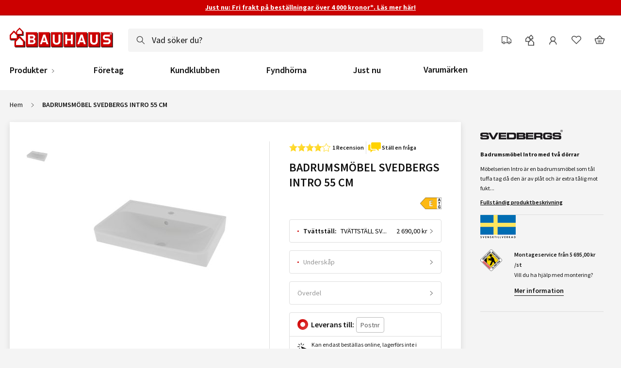

--- FILE ---
content_type: text/html; charset=UTF-8
request_url: https://www.bauhaus.se/badrumsmobel-svedbergs-intro-55-cm
body_size: 72458
content:
<!doctype html>
<html lang="sv">
    <head prefix="og: http://ogp.me/ns# fb: http://ogp.me/ns/fb# product: http://ogp.me/ns/product#">
        <script>
    var LOCALE = 'sv\u002DSE';
    var BASE_URL = 'https\u003A\u002F\u002Fwww.bauhaus.se\u002F';
    var require = {
        'baseUrl': 'https\u003A\u002F\u002Fwww.bauhaus.se\u002Fstatic\u002Fversion1769782558\u002Ffrontend\u002FVaimo\u002Fbauhaus\u002Dse\u002Fsv_SE'
    };</script>        <meta charset="utf-8"/><script type="text/javascript">(window.NREUM||(NREUM={})).init={privacy:{cookies_enabled:true},ajax:{deny_list:[]},feature_flags:["soft_nav"],browser_consent_mode:{enabled:false},distributed_tracing:{enabled:true}};(window.NREUM||(NREUM={})).loader_config={agentID:"538791312",accountID:"4341362",trustKey:"4341362",licenseKey:"NRJS-19d2032dedeed1d1216",applicationID:"442036433",browserID:"538791312"};;/*! For license information please see nr-loader-rum-1.308.0.min.js.LICENSE.txt */
(()=>{var e,t,r={163:(e,t,r)=>{"use strict";r.d(t,{j:()=>E});var n=r(384),i=r(1741);var a=r(2555);r(860).K7.genericEvents;const s="experimental.resources",o="register",c=e=>{if(!e||"string"!=typeof e)return!1;try{document.createDocumentFragment().querySelector(e)}catch{return!1}return!0};var d=r(2614),u=r(944),l=r(8122);const f="[data-nr-mask]",g=e=>(0,l.a)(e,(()=>{const e={feature_flags:[],experimental:{allow_registered_children:!1,resources:!1},mask_selector:"*",block_selector:"[data-nr-block]",mask_input_options:{color:!1,date:!1,"datetime-local":!1,email:!1,month:!1,number:!1,range:!1,search:!1,tel:!1,text:!1,time:!1,url:!1,week:!1,textarea:!1,select:!1,password:!0}};return{ajax:{deny_list:void 0,block_internal:!0,enabled:!0,autoStart:!0},api:{get allow_registered_children(){return e.feature_flags.includes(o)||e.experimental.allow_registered_children},set allow_registered_children(t){e.experimental.allow_registered_children=t},duplicate_registered_data:!1},browser_consent_mode:{enabled:!1},distributed_tracing:{enabled:void 0,exclude_newrelic_header:void 0,cors_use_newrelic_header:void 0,cors_use_tracecontext_headers:void 0,allowed_origins:void 0},get feature_flags(){return e.feature_flags},set feature_flags(t){e.feature_flags=t},generic_events:{enabled:!0,autoStart:!0},harvest:{interval:30},jserrors:{enabled:!0,autoStart:!0},logging:{enabled:!0,autoStart:!0},metrics:{enabled:!0,autoStart:!0},obfuscate:void 0,page_action:{enabled:!0},page_view_event:{enabled:!0,autoStart:!0},page_view_timing:{enabled:!0,autoStart:!0},performance:{capture_marks:!1,capture_measures:!1,capture_detail:!0,resources:{get enabled(){return e.feature_flags.includes(s)||e.experimental.resources},set enabled(t){e.experimental.resources=t},asset_types:[],first_party_domains:[],ignore_newrelic:!0}},privacy:{cookies_enabled:!0},proxy:{assets:void 0,beacon:void 0},session:{expiresMs:d.wk,inactiveMs:d.BB},session_replay:{autoStart:!0,enabled:!1,preload:!1,sampling_rate:10,error_sampling_rate:100,collect_fonts:!1,inline_images:!1,fix_stylesheets:!0,mask_all_inputs:!0,get mask_text_selector(){return e.mask_selector},set mask_text_selector(t){c(t)?e.mask_selector="".concat(t,",").concat(f):""===t||null===t?e.mask_selector=f:(0,u.R)(5,t)},get block_class(){return"nr-block"},get ignore_class(){return"nr-ignore"},get mask_text_class(){return"nr-mask"},get block_selector(){return e.block_selector},set block_selector(t){c(t)?e.block_selector+=",".concat(t):""!==t&&(0,u.R)(6,t)},get mask_input_options(){return e.mask_input_options},set mask_input_options(t){t&&"object"==typeof t?e.mask_input_options={...t,password:!0}:(0,u.R)(7,t)}},session_trace:{enabled:!0,autoStart:!0},soft_navigations:{enabled:!0,autoStart:!0},spa:{enabled:!0,autoStart:!0},ssl:void 0,user_actions:{enabled:!0,elementAttributes:["id","className","tagName","type"]}}})());var p=r(6154),m=r(9324);let h=0;const v={buildEnv:m.F3,distMethod:m.Xs,version:m.xv,originTime:p.WN},b={consented:!1},y={appMetadata:{},get consented(){return this.session?.state?.consent||b.consented},set consented(e){b.consented=e},customTransaction:void 0,denyList:void 0,disabled:!1,harvester:void 0,isolatedBacklog:!1,isRecording:!1,loaderType:void 0,maxBytes:3e4,obfuscator:void 0,onerror:void 0,ptid:void 0,releaseIds:{},session:void 0,timeKeeper:void 0,registeredEntities:[],jsAttributesMetadata:{bytes:0},get harvestCount(){return++h}},_=e=>{const t=(0,l.a)(e,y),r=Object.keys(v).reduce((e,t)=>(e[t]={value:v[t],writable:!1,configurable:!0,enumerable:!0},e),{});return Object.defineProperties(t,r)};var w=r(5701);const x=e=>{const t=e.startsWith("http");e+="/",r.p=t?e:"https://"+e};var R=r(7836),k=r(3241);const A={accountID:void 0,trustKey:void 0,agentID:void 0,licenseKey:void 0,applicationID:void 0,xpid:void 0},S=e=>(0,l.a)(e,A),T=new Set;function E(e,t={},r,s){let{init:o,info:c,loader_config:d,runtime:u={},exposed:l=!0}=t;if(!c){const e=(0,n.pV)();o=e.init,c=e.info,d=e.loader_config}e.init=g(o||{}),e.loader_config=S(d||{}),c.jsAttributes??={},p.bv&&(c.jsAttributes.isWorker=!0),e.info=(0,a.D)(c);const f=e.init,m=[c.beacon,c.errorBeacon];T.has(e.agentIdentifier)||(f.proxy.assets&&(x(f.proxy.assets),m.push(f.proxy.assets)),f.proxy.beacon&&m.push(f.proxy.beacon),e.beacons=[...m],function(e){const t=(0,n.pV)();Object.getOwnPropertyNames(i.W.prototype).forEach(r=>{const n=i.W.prototype[r];if("function"!=typeof n||"constructor"===n)return;let a=t[r];e[r]&&!1!==e.exposed&&"micro-agent"!==e.runtime?.loaderType&&(t[r]=(...t)=>{const n=e[r](...t);return a?a(...t):n})})}(e),(0,n.US)("activatedFeatures",w.B)),u.denyList=[...f.ajax.deny_list||[],...f.ajax.block_internal?m:[]],u.ptid=e.agentIdentifier,u.loaderType=r,e.runtime=_(u),T.has(e.agentIdentifier)||(e.ee=R.ee.get(e.agentIdentifier),e.exposed=l,(0,k.W)({agentIdentifier:e.agentIdentifier,drained:!!w.B?.[e.agentIdentifier],type:"lifecycle",name:"initialize",feature:void 0,data:e.config})),T.add(e.agentIdentifier)}},384:(e,t,r)=>{"use strict";r.d(t,{NT:()=>s,US:()=>u,Zm:()=>o,bQ:()=>d,dV:()=>c,pV:()=>l});var n=r(6154),i=r(1863),a=r(1910);const s={beacon:"bam.nr-data.net",errorBeacon:"bam.nr-data.net"};function o(){return n.gm.NREUM||(n.gm.NREUM={}),void 0===n.gm.newrelic&&(n.gm.newrelic=n.gm.NREUM),n.gm.NREUM}function c(){let e=o();return e.o||(e.o={ST:n.gm.setTimeout,SI:n.gm.setImmediate||n.gm.setInterval,CT:n.gm.clearTimeout,XHR:n.gm.XMLHttpRequest,REQ:n.gm.Request,EV:n.gm.Event,PR:n.gm.Promise,MO:n.gm.MutationObserver,FETCH:n.gm.fetch,WS:n.gm.WebSocket},(0,a.i)(...Object.values(e.o))),e}function d(e,t){let r=o();r.initializedAgents??={},t.initializedAt={ms:(0,i.t)(),date:new Date},r.initializedAgents[e]=t}function u(e,t){o()[e]=t}function l(){return function(){let e=o();const t=e.info||{};e.info={beacon:s.beacon,errorBeacon:s.errorBeacon,...t}}(),function(){let e=o();const t=e.init||{};e.init={...t}}(),c(),function(){let e=o();const t=e.loader_config||{};e.loader_config={...t}}(),o()}},782:(e,t,r)=>{"use strict";r.d(t,{T:()=>n});const n=r(860).K7.pageViewTiming},860:(e,t,r)=>{"use strict";r.d(t,{$J:()=>u,K7:()=>c,P3:()=>d,XX:()=>i,Yy:()=>o,df:()=>a,qY:()=>n,v4:()=>s});const n="events",i="jserrors",a="browser/blobs",s="rum",o="browser/logs",c={ajax:"ajax",genericEvents:"generic_events",jserrors:i,logging:"logging",metrics:"metrics",pageAction:"page_action",pageViewEvent:"page_view_event",pageViewTiming:"page_view_timing",sessionReplay:"session_replay",sessionTrace:"session_trace",softNav:"soft_navigations",spa:"spa"},d={[c.pageViewEvent]:1,[c.pageViewTiming]:2,[c.metrics]:3,[c.jserrors]:4,[c.spa]:5,[c.ajax]:6,[c.sessionTrace]:7,[c.softNav]:8,[c.sessionReplay]:9,[c.logging]:10,[c.genericEvents]:11},u={[c.pageViewEvent]:s,[c.pageViewTiming]:n,[c.ajax]:n,[c.spa]:n,[c.softNav]:n,[c.metrics]:i,[c.jserrors]:i,[c.sessionTrace]:a,[c.sessionReplay]:a,[c.logging]:o,[c.genericEvents]:"ins"}},944:(e,t,r)=>{"use strict";r.d(t,{R:()=>i});var n=r(3241);function i(e,t){"function"==typeof console.debug&&(console.debug("New Relic Warning: https://github.com/newrelic/newrelic-browser-agent/blob/main/docs/warning-codes.md#".concat(e),t),(0,n.W)({agentIdentifier:null,drained:null,type:"data",name:"warn",feature:"warn",data:{code:e,secondary:t}}))}},1687:(e,t,r)=>{"use strict";r.d(t,{Ak:()=>d,Ze:()=>f,x3:()=>u});var n=r(3241),i=r(7836),a=r(3606),s=r(860),o=r(2646);const c={};function d(e,t){const r={staged:!1,priority:s.P3[t]||0};l(e),c[e].get(t)||c[e].set(t,r)}function u(e,t){e&&c[e]&&(c[e].get(t)&&c[e].delete(t),p(e,t,!1),c[e].size&&g(e))}function l(e){if(!e)throw new Error("agentIdentifier required");c[e]||(c[e]=new Map)}function f(e="",t="feature",r=!1){if(l(e),!e||!c[e].get(t)||r)return p(e,t);c[e].get(t).staged=!0,g(e)}function g(e){const t=Array.from(c[e]);t.every(([e,t])=>t.staged)&&(t.sort((e,t)=>e[1].priority-t[1].priority),t.forEach(([t])=>{c[e].delete(t),p(e,t)}))}function p(e,t,r=!0){const s=e?i.ee.get(e):i.ee,c=a.i.handlers;if(!s.aborted&&s.backlog&&c){if((0,n.W)({agentIdentifier:e,type:"lifecycle",name:"drain",feature:t}),r){const e=s.backlog[t],r=c[t];if(r){for(let t=0;e&&t<e.length;++t)m(e[t],r);Object.entries(r).forEach(([e,t])=>{Object.values(t||{}).forEach(t=>{t[0]?.on&&t[0]?.context()instanceof o.y&&t[0].on(e,t[1])})})}}s.isolatedBacklog||delete c[t],s.backlog[t]=null,s.emit("drain-"+t,[])}}function m(e,t){var r=e[1];Object.values(t[r]||{}).forEach(t=>{var r=e[0];if(t[0]===r){var n=t[1],i=e[3],a=e[2];n.apply(i,a)}})}},1738:(e,t,r)=>{"use strict";r.d(t,{U:()=>g,Y:()=>f});var n=r(3241),i=r(9908),a=r(1863),s=r(944),o=r(5701),c=r(3969),d=r(8362),u=r(860),l=r(4261);function f(e,t,r,a){const f=a||r;!f||f[e]&&f[e]!==d.d.prototype[e]||(f[e]=function(){(0,i.p)(c.xV,["API/"+e+"/called"],void 0,u.K7.metrics,r.ee),(0,n.W)({agentIdentifier:r.agentIdentifier,drained:!!o.B?.[r.agentIdentifier],type:"data",name:"api",feature:l.Pl+e,data:{}});try{return t.apply(this,arguments)}catch(e){(0,s.R)(23,e)}})}function g(e,t,r,n,s){const o=e.info;null===r?delete o.jsAttributes[t]:o.jsAttributes[t]=r,(s||null===r)&&(0,i.p)(l.Pl+n,[(0,a.t)(),t,r],void 0,"session",e.ee)}},1741:(e,t,r)=>{"use strict";r.d(t,{W:()=>a});var n=r(944),i=r(4261);class a{#e(e,...t){if(this[e]!==a.prototype[e])return this[e](...t);(0,n.R)(35,e)}addPageAction(e,t){return this.#e(i.hG,e,t)}register(e){return this.#e(i.eY,e)}recordCustomEvent(e,t){return this.#e(i.fF,e,t)}setPageViewName(e,t){return this.#e(i.Fw,e,t)}setCustomAttribute(e,t,r){return this.#e(i.cD,e,t,r)}noticeError(e,t){return this.#e(i.o5,e,t)}setUserId(e,t=!1){return this.#e(i.Dl,e,t)}setApplicationVersion(e){return this.#e(i.nb,e)}setErrorHandler(e){return this.#e(i.bt,e)}addRelease(e,t){return this.#e(i.k6,e,t)}log(e,t){return this.#e(i.$9,e,t)}start(){return this.#e(i.d3)}finished(e){return this.#e(i.BL,e)}recordReplay(){return this.#e(i.CH)}pauseReplay(){return this.#e(i.Tb)}addToTrace(e){return this.#e(i.U2,e)}setCurrentRouteName(e){return this.#e(i.PA,e)}interaction(e){return this.#e(i.dT,e)}wrapLogger(e,t,r){return this.#e(i.Wb,e,t,r)}measure(e,t){return this.#e(i.V1,e,t)}consent(e){return this.#e(i.Pv,e)}}},1863:(e,t,r)=>{"use strict";function n(){return Math.floor(performance.now())}r.d(t,{t:()=>n})},1910:(e,t,r)=>{"use strict";r.d(t,{i:()=>a});var n=r(944);const i=new Map;function a(...e){return e.every(e=>{if(i.has(e))return i.get(e);const t="function"==typeof e?e.toString():"",r=t.includes("[native code]"),a=t.includes("nrWrapper");return r||a||(0,n.R)(64,e?.name||t),i.set(e,r),r})}},2555:(e,t,r)=>{"use strict";r.d(t,{D:()=>o,f:()=>s});var n=r(384),i=r(8122);const a={beacon:n.NT.beacon,errorBeacon:n.NT.errorBeacon,licenseKey:void 0,applicationID:void 0,sa:void 0,queueTime:void 0,applicationTime:void 0,ttGuid:void 0,user:void 0,account:void 0,product:void 0,extra:void 0,jsAttributes:{},userAttributes:void 0,atts:void 0,transactionName:void 0,tNamePlain:void 0};function s(e){try{return!!e.licenseKey&&!!e.errorBeacon&&!!e.applicationID}catch(e){return!1}}const o=e=>(0,i.a)(e,a)},2614:(e,t,r)=>{"use strict";r.d(t,{BB:()=>s,H3:()=>n,g:()=>d,iL:()=>c,tS:()=>o,uh:()=>i,wk:()=>a});const n="NRBA",i="SESSION",a=144e5,s=18e5,o={STARTED:"session-started",PAUSE:"session-pause",RESET:"session-reset",RESUME:"session-resume",UPDATE:"session-update"},c={SAME_TAB:"same-tab",CROSS_TAB:"cross-tab"},d={OFF:0,FULL:1,ERROR:2}},2646:(e,t,r)=>{"use strict";r.d(t,{y:()=>n});class n{constructor(e){this.contextId=e}}},2843:(e,t,r)=>{"use strict";r.d(t,{G:()=>a,u:()=>i});var n=r(3878);function i(e,t=!1,r,i){(0,n.DD)("visibilitychange",function(){if(t)return void("hidden"===document.visibilityState&&e());e(document.visibilityState)},r,i)}function a(e,t,r){(0,n.sp)("pagehide",e,t,r)}},3241:(e,t,r)=>{"use strict";r.d(t,{W:()=>a});var n=r(6154);const i="newrelic";function a(e={}){try{n.gm.dispatchEvent(new CustomEvent(i,{detail:e}))}catch(e){}}},3606:(e,t,r)=>{"use strict";r.d(t,{i:()=>a});var n=r(9908);a.on=s;var i=a.handlers={};function a(e,t,r,a){s(a||n.d,i,e,t,r)}function s(e,t,r,i,a){a||(a="feature"),e||(e=n.d);var s=t[a]=t[a]||{};(s[r]=s[r]||[]).push([e,i])}},3878:(e,t,r)=>{"use strict";function n(e,t){return{capture:e,passive:!1,signal:t}}function i(e,t,r=!1,i){window.addEventListener(e,t,n(r,i))}function a(e,t,r=!1,i){document.addEventListener(e,t,n(r,i))}r.d(t,{DD:()=>a,jT:()=>n,sp:()=>i})},3969:(e,t,r)=>{"use strict";r.d(t,{TZ:()=>n,XG:()=>o,rs:()=>i,xV:()=>s,z_:()=>a});const n=r(860).K7.metrics,i="sm",a="cm",s="storeSupportabilityMetrics",o="storeEventMetrics"},4234:(e,t,r)=>{"use strict";r.d(t,{W:()=>a});var n=r(7836),i=r(1687);class a{constructor(e,t){this.agentIdentifier=e,this.ee=n.ee.get(e),this.featureName=t,this.blocked=!1}deregisterDrain(){(0,i.x3)(this.agentIdentifier,this.featureName)}}},4261:(e,t,r)=>{"use strict";r.d(t,{$9:()=>d,BL:()=>o,CH:()=>g,Dl:()=>_,Fw:()=>y,PA:()=>h,Pl:()=>n,Pv:()=>k,Tb:()=>l,U2:()=>a,V1:()=>R,Wb:()=>x,bt:()=>b,cD:()=>v,d3:()=>w,dT:()=>c,eY:()=>p,fF:()=>f,hG:()=>i,k6:()=>s,nb:()=>m,o5:()=>u});const n="api-",i="addPageAction",a="addToTrace",s="addRelease",o="finished",c="interaction",d="log",u="noticeError",l="pauseReplay",f="recordCustomEvent",g="recordReplay",p="register",m="setApplicationVersion",h="setCurrentRouteName",v="setCustomAttribute",b="setErrorHandler",y="setPageViewName",_="setUserId",w="start",x="wrapLogger",R="measure",k="consent"},5289:(e,t,r)=>{"use strict";r.d(t,{GG:()=>s,Qr:()=>c,sB:()=>o});var n=r(3878),i=r(6389);function a(){return"undefined"==typeof document||"complete"===document.readyState}function s(e,t){if(a())return e();const r=(0,i.J)(e),s=setInterval(()=>{a()&&(clearInterval(s),r())},500);(0,n.sp)("load",r,t)}function o(e){if(a())return e();(0,n.DD)("DOMContentLoaded",e)}function c(e){if(a())return e();(0,n.sp)("popstate",e)}},5607:(e,t,r)=>{"use strict";r.d(t,{W:()=>n});const n=(0,r(9566).bz)()},5701:(e,t,r)=>{"use strict";r.d(t,{B:()=>a,t:()=>s});var n=r(3241);const i=new Set,a={};function s(e,t){const r=t.agentIdentifier;a[r]??={},e&&"object"==typeof e&&(i.has(r)||(t.ee.emit("rumresp",[e]),a[r]=e,i.add(r),(0,n.W)({agentIdentifier:r,loaded:!0,drained:!0,type:"lifecycle",name:"load",feature:void 0,data:e})))}},6154:(e,t,r)=>{"use strict";r.d(t,{OF:()=>c,RI:()=>i,WN:()=>u,bv:()=>a,eN:()=>l,gm:()=>s,mw:()=>o,sb:()=>d});var n=r(1863);const i="undefined"!=typeof window&&!!window.document,a="undefined"!=typeof WorkerGlobalScope&&("undefined"!=typeof self&&self instanceof WorkerGlobalScope&&self.navigator instanceof WorkerNavigator||"undefined"!=typeof globalThis&&globalThis instanceof WorkerGlobalScope&&globalThis.navigator instanceof WorkerNavigator),s=i?window:"undefined"!=typeof WorkerGlobalScope&&("undefined"!=typeof self&&self instanceof WorkerGlobalScope&&self||"undefined"!=typeof globalThis&&globalThis instanceof WorkerGlobalScope&&globalThis),o=Boolean("hidden"===s?.document?.visibilityState),c=/iPad|iPhone|iPod/.test(s.navigator?.userAgent),d=c&&"undefined"==typeof SharedWorker,u=((()=>{const e=s.navigator?.userAgent?.match(/Firefox[/\s](\d+\.\d+)/);Array.isArray(e)&&e.length>=2&&e[1]})(),Date.now()-(0,n.t)()),l=()=>"undefined"!=typeof PerformanceNavigationTiming&&s?.performance?.getEntriesByType("navigation")?.[0]?.responseStart},6389:(e,t,r)=>{"use strict";function n(e,t=500,r={}){const n=r?.leading||!1;let i;return(...r)=>{n&&void 0===i&&(e.apply(this,r),i=setTimeout(()=>{i=clearTimeout(i)},t)),n||(clearTimeout(i),i=setTimeout(()=>{e.apply(this,r)},t))}}function i(e){let t=!1;return(...r)=>{t||(t=!0,e.apply(this,r))}}r.d(t,{J:()=>i,s:()=>n})},6630:(e,t,r)=>{"use strict";r.d(t,{T:()=>n});const n=r(860).K7.pageViewEvent},7699:(e,t,r)=>{"use strict";r.d(t,{It:()=>a,KC:()=>o,No:()=>i,qh:()=>s});var n=r(860);const i=16e3,a=1e6,s="SESSION_ERROR",o={[n.K7.logging]:!0,[n.K7.genericEvents]:!1,[n.K7.jserrors]:!1,[n.K7.ajax]:!1}},7836:(e,t,r)=>{"use strict";r.d(t,{P:()=>o,ee:()=>c});var n=r(384),i=r(8990),a=r(2646),s=r(5607);const o="nr@context:".concat(s.W),c=function e(t,r){var n={},s={},u={},l=!1;try{l=16===r.length&&d.initializedAgents?.[r]?.runtime.isolatedBacklog}catch(e){}var f={on:p,addEventListener:p,removeEventListener:function(e,t){var r=n[e];if(!r)return;for(var i=0;i<r.length;i++)r[i]===t&&r.splice(i,1)},emit:function(e,r,n,i,a){!1!==a&&(a=!0);if(c.aborted&&!i)return;t&&a&&t.emit(e,r,n);var o=g(n);m(e).forEach(e=>{e.apply(o,r)});var d=v()[s[e]];d&&d.push([f,e,r,o]);return o},get:h,listeners:m,context:g,buffer:function(e,t){const r=v();if(t=t||"feature",f.aborted)return;Object.entries(e||{}).forEach(([e,n])=>{s[n]=t,t in r||(r[t]=[])})},abort:function(){f._aborted=!0,Object.keys(f.backlog).forEach(e=>{delete f.backlog[e]})},isBuffering:function(e){return!!v()[s[e]]},debugId:r,backlog:l?{}:t&&"object"==typeof t.backlog?t.backlog:{},isolatedBacklog:l};return Object.defineProperty(f,"aborted",{get:()=>{let e=f._aborted||!1;return e||(t&&(e=t.aborted),e)}}),f;function g(e){return e&&e instanceof a.y?e:e?(0,i.I)(e,o,()=>new a.y(o)):new a.y(o)}function p(e,t){n[e]=m(e).concat(t)}function m(e){return n[e]||[]}function h(t){return u[t]=u[t]||e(f,t)}function v(){return f.backlog}}(void 0,"globalEE"),d=(0,n.Zm)();d.ee||(d.ee=c)},8122:(e,t,r)=>{"use strict";r.d(t,{a:()=>i});var n=r(944);function i(e,t){try{if(!e||"object"!=typeof e)return(0,n.R)(3);if(!t||"object"!=typeof t)return(0,n.R)(4);const r=Object.create(Object.getPrototypeOf(t),Object.getOwnPropertyDescriptors(t)),a=0===Object.keys(r).length?e:r;for(let s in a)if(void 0!==e[s])try{if(null===e[s]){r[s]=null;continue}Array.isArray(e[s])&&Array.isArray(t[s])?r[s]=Array.from(new Set([...e[s],...t[s]])):"object"==typeof e[s]&&"object"==typeof t[s]?r[s]=i(e[s],t[s]):r[s]=e[s]}catch(e){r[s]||(0,n.R)(1,e)}return r}catch(e){(0,n.R)(2,e)}}},8362:(e,t,r)=>{"use strict";r.d(t,{d:()=>a});var n=r(9566),i=r(1741);class a extends i.W{agentIdentifier=(0,n.LA)(16)}},8374:(e,t,r)=>{r.nc=(()=>{try{return document?.currentScript?.nonce}catch(e){}return""})()},8990:(e,t,r)=>{"use strict";r.d(t,{I:()=>i});var n=Object.prototype.hasOwnProperty;function i(e,t,r){if(n.call(e,t))return e[t];var i=r();if(Object.defineProperty&&Object.keys)try{return Object.defineProperty(e,t,{value:i,writable:!0,enumerable:!1}),i}catch(e){}return e[t]=i,i}},9324:(e,t,r)=>{"use strict";r.d(t,{F3:()=>i,Xs:()=>a,xv:()=>n});const n="1.308.0",i="PROD",a="CDN"},9566:(e,t,r)=>{"use strict";r.d(t,{LA:()=>o,bz:()=>s});var n=r(6154);const i="xxxxxxxx-xxxx-4xxx-yxxx-xxxxxxxxxxxx";function a(e,t){return e?15&e[t]:16*Math.random()|0}function s(){const e=n.gm?.crypto||n.gm?.msCrypto;let t,r=0;return e&&e.getRandomValues&&(t=e.getRandomValues(new Uint8Array(30))),i.split("").map(e=>"x"===e?a(t,r++).toString(16):"y"===e?(3&a()|8).toString(16):e).join("")}function o(e){const t=n.gm?.crypto||n.gm?.msCrypto;let r,i=0;t&&t.getRandomValues&&(r=t.getRandomValues(new Uint8Array(e)));const s=[];for(var o=0;o<e;o++)s.push(a(r,i++).toString(16));return s.join("")}},9908:(e,t,r)=>{"use strict";r.d(t,{d:()=>n,p:()=>i});var n=r(7836).ee.get("handle");function i(e,t,r,i,a){a?(a.buffer([e],i),a.emit(e,t,r)):(n.buffer([e],i),n.emit(e,t,r))}}},n={};function i(e){var t=n[e];if(void 0!==t)return t.exports;var a=n[e]={exports:{}};return r[e](a,a.exports,i),a.exports}i.m=r,i.d=(e,t)=>{for(var r in t)i.o(t,r)&&!i.o(e,r)&&Object.defineProperty(e,r,{enumerable:!0,get:t[r]})},i.f={},i.e=e=>Promise.all(Object.keys(i.f).reduce((t,r)=>(i.f[r](e,t),t),[])),i.u=e=>"nr-rum-1.308.0.min.js",i.o=(e,t)=>Object.prototype.hasOwnProperty.call(e,t),e={},t="NRBA-1.308.0.PROD:",i.l=(r,n,a,s)=>{if(e[r])e[r].push(n);else{var o,c;if(void 0!==a)for(var d=document.getElementsByTagName("script"),u=0;u<d.length;u++){var l=d[u];if(l.getAttribute("src")==r||l.getAttribute("data-webpack")==t+a){o=l;break}}if(!o){c=!0;var f={296:"sha512-+MIMDsOcckGXa1EdWHqFNv7P+JUkd5kQwCBr3KE6uCvnsBNUrdSt4a/3/L4j4TxtnaMNjHpza2/erNQbpacJQA=="};(o=document.createElement("script")).charset="utf-8",i.nc&&o.setAttribute("nonce",i.nc),o.setAttribute("data-webpack",t+a),o.src=r,0!==o.src.indexOf(window.location.origin+"/")&&(o.crossOrigin="anonymous"),f[s]&&(o.integrity=f[s])}e[r]=[n];var g=(t,n)=>{o.onerror=o.onload=null,clearTimeout(p);var i=e[r];if(delete e[r],o.parentNode&&o.parentNode.removeChild(o),i&&i.forEach(e=>e(n)),t)return t(n)},p=setTimeout(g.bind(null,void 0,{type:"timeout",target:o}),12e4);o.onerror=g.bind(null,o.onerror),o.onload=g.bind(null,o.onload),c&&document.head.appendChild(o)}},i.r=e=>{"undefined"!=typeof Symbol&&Symbol.toStringTag&&Object.defineProperty(e,Symbol.toStringTag,{value:"Module"}),Object.defineProperty(e,"__esModule",{value:!0})},i.p="https://js-agent.newrelic.com/",(()=>{var e={374:0,840:0};i.f.j=(t,r)=>{var n=i.o(e,t)?e[t]:void 0;if(0!==n)if(n)r.push(n[2]);else{var a=new Promise((r,i)=>n=e[t]=[r,i]);r.push(n[2]=a);var s=i.p+i.u(t),o=new Error;i.l(s,r=>{if(i.o(e,t)&&(0!==(n=e[t])&&(e[t]=void 0),n)){var a=r&&("load"===r.type?"missing":r.type),s=r&&r.target&&r.target.src;o.message="Loading chunk "+t+" failed: ("+a+": "+s+")",o.name="ChunkLoadError",o.type=a,o.request=s,n[1](o)}},"chunk-"+t,t)}};var t=(t,r)=>{var n,a,[s,o,c]=r,d=0;if(s.some(t=>0!==e[t])){for(n in o)i.o(o,n)&&(i.m[n]=o[n]);if(c)c(i)}for(t&&t(r);d<s.length;d++)a=s[d],i.o(e,a)&&e[a]&&e[a][0](),e[a]=0},r=self["webpackChunk:NRBA-1.308.0.PROD"]=self["webpackChunk:NRBA-1.308.0.PROD"]||[];r.forEach(t.bind(null,0)),r.push=t.bind(null,r.push.bind(r))})(),(()=>{"use strict";i(8374);var e=i(8362),t=i(860);const r=Object.values(t.K7);var n=i(163);var a=i(9908),s=i(1863),o=i(4261),c=i(1738);var d=i(1687),u=i(4234),l=i(5289),f=i(6154),g=i(944),p=i(384);const m=e=>f.RI&&!0===e?.privacy.cookies_enabled;function h(e){return!!(0,p.dV)().o.MO&&m(e)&&!0===e?.session_trace.enabled}var v=i(6389),b=i(7699);class y extends u.W{constructor(e,t){super(e.agentIdentifier,t),this.agentRef=e,this.abortHandler=void 0,this.featAggregate=void 0,this.loadedSuccessfully=void 0,this.onAggregateImported=new Promise(e=>{this.loadedSuccessfully=e}),this.deferred=Promise.resolve(),!1===e.init[this.featureName].autoStart?this.deferred=new Promise((t,r)=>{this.ee.on("manual-start-all",(0,v.J)(()=>{(0,d.Ak)(e.agentIdentifier,this.featureName),t()}))}):(0,d.Ak)(e.agentIdentifier,t)}importAggregator(e,t,r={}){if(this.featAggregate)return;const n=async()=>{let n;await this.deferred;try{if(m(e.init)){const{setupAgentSession:t}=await i.e(296).then(i.bind(i,3305));n=t(e)}}catch(e){(0,g.R)(20,e),this.ee.emit("internal-error",[e]),(0,a.p)(b.qh,[e],void 0,this.featureName,this.ee)}try{if(!this.#t(this.featureName,n,e.init))return(0,d.Ze)(this.agentIdentifier,this.featureName),void this.loadedSuccessfully(!1);const{Aggregate:i}=await t();this.featAggregate=new i(e,r),e.runtime.harvester.initializedAggregates.push(this.featAggregate),this.loadedSuccessfully(!0)}catch(e){(0,g.R)(34,e),this.abortHandler?.(),(0,d.Ze)(this.agentIdentifier,this.featureName,!0),this.loadedSuccessfully(!1),this.ee&&this.ee.abort()}};f.RI?(0,l.GG)(()=>n(),!0):n()}#t(e,r,n){if(this.blocked)return!1;switch(e){case t.K7.sessionReplay:return h(n)&&!!r;case t.K7.sessionTrace:return!!r;default:return!0}}}var _=i(6630),w=i(2614),x=i(3241);class R extends y{static featureName=_.T;constructor(e){var t;super(e,_.T),this.setupInspectionEvents(e.agentIdentifier),t=e,(0,c.Y)(o.Fw,function(e,r){"string"==typeof e&&("/"!==e.charAt(0)&&(e="/"+e),t.runtime.customTransaction=(r||"http://custom.transaction")+e,(0,a.p)(o.Pl+o.Fw,[(0,s.t)()],void 0,void 0,t.ee))},t),this.importAggregator(e,()=>i.e(296).then(i.bind(i,3943)))}setupInspectionEvents(e){const t=(t,r)=>{t&&(0,x.W)({agentIdentifier:e,timeStamp:t.timeStamp,loaded:"complete"===t.target.readyState,type:"window",name:r,data:t.target.location+""})};(0,l.sB)(e=>{t(e,"DOMContentLoaded")}),(0,l.GG)(e=>{t(e,"load")}),(0,l.Qr)(e=>{t(e,"navigate")}),this.ee.on(w.tS.UPDATE,(t,r)=>{(0,x.W)({agentIdentifier:e,type:"lifecycle",name:"session",data:r})})}}class k extends e.d{constructor(e){var t;(super(),f.gm)?(this.features={},(0,p.bQ)(this.agentIdentifier,this),this.desiredFeatures=new Set(e.features||[]),this.desiredFeatures.add(R),(0,n.j)(this,e,e.loaderType||"agent"),t=this,(0,c.Y)(o.cD,function(e,r,n=!1){if("string"==typeof e){if(["string","number","boolean"].includes(typeof r)||null===r)return(0,c.U)(t,e,r,o.cD,n);(0,g.R)(40,typeof r)}else(0,g.R)(39,typeof e)},t),function(e){(0,c.Y)(o.Dl,function(t,r=!1){if("string"!=typeof t&&null!==t)return void(0,g.R)(41,typeof t);const n=e.info.jsAttributes["enduser.id"];r&&null!=n&&n!==t?(0,a.p)(o.Pl+"setUserIdAndResetSession",[t],void 0,"session",e.ee):(0,c.U)(e,"enduser.id",t,o.Dl,!0)},e)}(this),function(e){(0,c.Y)(o.nb,function(t){if("string"==typeof t||null===t)return(0,c.U)(e,"application.version",t,o.nb,!1);(0,g.R)(42,typeof t)},e)}(this),function(e){(0,c.Y)(o.d3,function(){e.ee.emit("manual-start-all")},e)}(this),function(e){(0,c.Y)(o.Pv,function(t=!0){if("boolean"==typeof t){if((0,a.p)(o.Pl+o.Pv,[t],void 0,"session",e.ee),e.runtime.consented=t,t){const t=e.features.page_view_event;t.onAggregateImported.then(e=>{const r=t.featAggregate;e&&!r.sentRum&&r.sendRum()})}}else(0,g.R)(65,typeof t)},e)}(this),this.run()):(0,g.R)(21)}get config(){return{info:this.info,init:this.init,loader_config:this.loader_config,runtime:this.runtime}}get api(){return this}run(){try{const e=function(e){const t={};return r.forEach(r=>{t[r]=!!e[r]?.enabled}),t}(this.init),n=[...this.desiredFeatures];n.sort((e,r)=>t.P3[e.featureName]-t.P3[r.featureName]),n.forEach(r=>{if(!e[r.featureName]&&r.featureName!==t.K7.pageViewEvent)return;if(r.featureName===t.K7.spa)return void(0,g.R)(67);const n=function(e){switch(e){case t.K7.ajax:return[t.K7.jserrors];case t.K7.sessionTrace:return[t.K7.ajax,t.K7.pageViewEvent];case t.K7.sessionReplay:return[t.K7.sessionTrace];case t.K7.pageViewTiming:return[t.K7.pageViewEvent];default:return[]}}(r.featureName).filter(e=>!(e in this.features));n.length>0&&(0,g.R)(36,{targetFeature:r.featureName,missingDependencies:n}),this.features[r.featureName]=new r(this)})}catch(e){(0,g.R)(22,e);for(const e in this.features)this.features[e].abortHandler?.();const t=(0,p.Zm)();delete t.initializedAgents[this.agentIdentifier]?.features,delete this.sharedAggregator;return t.ee.get(this.agentIdentifier).abort(),!1}}}var A=i(2843),S=i(782);class T extends y{static featureName=S.T;constructor(e){super(e,S.T),f.RI&&((0,A.u)(()=>(0,a.p)("docHidden",[(0,s.t)()],void 0,S.T,this.ee),!0),(0,A.G)(()=>(0,a.p)("winPagehide",[(0,s.t)()],void 0,S.T,this.ee)),this.importAggregator(e,()=>i.e(296).then(i.bind(i,2117))))}}var E=i(3969);class I extends y{static featureName=E.TZ;constructor(e){super(e,E.TZ),f.RI&&document.addEventListener("securitypolicyviolation",e=>{(0,a.p)(E.xV,["Generic/CSPViolation/Detected"],void 0,this.featureName,this.ee)}),this.importAggregator(e,()=>i.e(296).then(i.bind(i,9623)))}}new k({features:[R,T,I],loaderType:"lite"})})()})();</script>
<meta name="title" content="BADRUMSMÖBEL SVEDBERGS INTRO 55 CM"/>
<meta name="description" content="Din specialist inom bygg, badrum, färg, trädgård, verkstad och belysning. Köp online med hemleverans eller hämta i varuhus."/>
<meta name="keywords" content="BADRUMSMÖBEL SVEDBERGS INTRO 55 CM"/>
<meta name="robots" content="INDEX,FOLLOW"/>
<meta name="viewport" content="width=device-width, initial-scale=1.0, minimum-scale=1.0"/>
<meta name="format-detection" content="telephone=no"/>
<meta name="theme-color" content="#b50808"/>
<title>BADRUMSMÖBEL SVEDBERGS INTRO 55 CM</title>
<style>html{-webkit-font-smoothing:antialiased;-webkit-font-smoothing:subpixel-antialiased;-webkit-tap-highlight-color:transparent;color:#111;font:10px/1.5 Source Sans Pro,sans-serif;min-height:100%;-webkit-text-size-adjust:100%;box-sizing:border-box;vertical-align:baseline}@media only screen and (min-width:768px){html{height:100%}}body{min-height:100%;overflow-x:hidden;overflow-y:scroll;position:relative}a:hover{text-decoration:underline}a.no-animation:hover{text-decoration:none}a{cursor:pointer;display:inline-block;font:inherit;line-height:inherit;text-decoration:none;text-transform:none;touch-action:manipulation;transition:color .2s 0s;vertical-align:unset}a,a:active,a:hover{color:#c00;outline:none}button{align-items:center;-webkit-appearance:none;appearance:none;background:none;border:none;border-radius:0;box-shadow:none;cursor:pointer;display:inline-flex;justify-content:center;margin:0;overflow:visible;padding:0;text-align:center;text-decoration:none;touch-action:manipulation;transition:border-color .2s ease,background-color .2s ease,opacity .2s ease;-webkit-user-select:none;user-select:none;vertical-align:middle;white-space:nowrap}button,button:focus,button:hover{outline:none}button--disabled,button[disabled]{cursor:not-allowed!important;opacity:.25!important}button{font-family:Source Sans Pro,sans-serif;transition:none}@media only screen and (min-width:1400px){.algolia-instant-results-wrapper,.bauhaus_algolia-index-index .page.messages,.breadcrumbs,.cms-index-index [data-content-type=row],.content-after-10,.footer.content,.header-line-1,.header-line-2,.header-top-bar,.page-main,.product-details-container,.product-info-container{margin-left:auto;margin-right:auto;max-width:1365px}}@media only screen and (max-width:1399px){.content-after-10,.footer.content,.header,.page-main{padding-left:20px;padding-right:20px}}label{color:#111;cursor:pointer;display:block;font:600 1.4rem Source Sans Pro;margin-bottom:1px;text-transform:none}input{-webkit-appearance:none;appearance:none;border:1px solid #b8b8b8;border-radius:2px;height:46px;line-height:1.2;font:1.4rem Source Sans Pro;font-weight:400;outline:none;padding:13px;text-indent:.01px;transition:border-color .3s ease;width:100%}input[type=number]{-webkit-appearance:textfield;appearance:textfield}input::-webkit-input-placeholder{color:#595959;font-size:1.4rem}input::placeholder{color:#595959;font-size:1.4rem}@media only screen and (max-width:767px){input,select,textarea{font-size:1.6rem!important}}.message.info{padding:24px}.message.info--header{background-color:#c00;color:#fff;font-family:Source Sans Pro;font-size:1.4rem;font-weight:700;line-height:1.3;padding:6px 18px;text-align:center}.message.info--header a{color:#fff}.message.info--sticky{position:-webkit-sticky;position:sticky;top:0;z-index:800}#header-overlay{display:none}@media only screen and (max-width:991px){#header-overlay{display:none!important}}.header{background:#fff;border-top:2px solid #b50808;padding-top:24px;position:relative;z-index:780}@media only screen and (max-width:991px){.header{padding-bottom:16px;padding-top:16px}}.logo{height:48px;margin:-3px 24px 0 0;min-width:220px}@media only screen and (max-width:991px){.logo{height:40px;min-width:180px}}@media only screen and (max-width:767px){.logo{margin:0 16px 0 0;max-width:160px;min-width:160px;position:relative;top:-2px}}@media only screen and (max-width:479px){.logo{margin:0}}.switch-ball{background:#c00;border:1px solid #b50808;border-radius:12px;display:inline-block;height:16px;margin:0 5px;min-width:24px;overflow:hidden;width:24px}.switch-ball--account{background:#111;border-color:#000}@media only screen and (max-width:767px){.switch-ball--account{height:24px;margin:0 8px;width:40px}.switch-ball--account .switch-ball__ball{height:22px;width:38px}.switch-ball--account .switch-ball__ball:before{height:22px;-webkit-transform:translateX(16px);transform:translateX(16px);width:22px}}.switch-ball--account.switch-ball--switched{background:#c00;border:1px solid #b50808}.switch-ball--account.switch-ball--switched .switch-ball__ball:before{-webkit-transform:translateX(0);transform:translateX(0)}@media only screen and (min-width:768px){.switch-ball{margin:0 3px}}@media only screen and (min-width:992px){.switch-ball{margin:0 5px}}.switch-ball--radio{background:#fff}.switch-ball--radio.switch-ball--switched{background:#c00}.switch-ball--switched .switch-ball__ball:before{-webkit-transform:translateX(-1px);transform:translateX(-1px)}.switch-ball--deactive{cursor:not-allowed;opacity:.4}.switch-ball__ball{background:#c00;border-radius:12px;height:14px;width:20px}.switch-ball__ball:before{background:#fff;border:1px solid #c00;border-radius:50%;content:"";display:block;height:14px;position:relative;top:-1px;-webkit-transform:translateX(7px);transform:translateX(7px);transition:-webkit-transform .2s 0s;transition:transform .2s 0s;transition:transform .2s 0s,-webkit-transform .2s 0s;width:14px}.postcode{display:inline-block;height:44px;min-width:93px;position:relative}@media only screen and (max-width:767px){.postcode{display:none!important}}.postcode__input-wrap{-webkit-appearance:none;appearance:none;border:1px solid #b8b8b8;border-radius:2px;height:46px;line-height:1.2;font:1.4rem Source Sans Pro;font-weight:400;min-width:95px;outline:none;padding:13px;text-indent:.01px;transition:border-color .3s ease;width:100%}.postcode__input-wrap:focus,.postcode__input-wrap:hover{border-color:#777}.postcode__input-wrap[disabled],.postcode__input-wrap[readonly]{background-color:#eee;border-color:#ccc;cursor:not-allowed}.postcode__input-wrap.valid{border-color:#00a651}.postcode__input-wrap.mage-error{border-color:#c00}.postcode__input-wrap{align-items:center;background:#fff;border-radius:4px;display:flex;height:44px;margin-right:-3px;padding:0 10px 0 40px;position:absolute;transition:box-shadow .4s 0s,border-color .4s 0s;width:inherit}.postcode__icon{height:16px;left:13px;pointer-events:none;position:absolute;top:50%;-webkit-transform:translateY(-50%);transform:translateY(-50%);width:16px}.postcode__input{border:none;display:inline-block;font-size:1.6rem;font-weight:600;height:24px;line-height:24px;padding:0;position:relative}.postcode__input::-webkit-input-placeholder{color:#222}.postcode__input::-moz-placeholder{color:#222}.postcode--focused{z-index:1}.postcode--focused .postcode__input-wrap{border:1px solid #006ce0;box-shadow:0 0 0 4px rgba(0,108,224,.36);margin-right:-1px}.postcode--focused .postcode__input-wrap:focus,.postcode--focused .postcode__input-wrap:hover{border-color:#006ce0}.postcode--fireworks .postcode__input-wrap{border-color:#00a651;border-radius:4px 0 0 4px;box-shadow:0 0 8px 1px #00a651;margin-right:-1px}.postcode__popup.modal-sidebar .modal-header{border:none;box-shadow:none}.postcode__popup-logo{left:20px;position:absolute;top:15px;width:160px}.postcode__popup-wrapper{display:flex;flex-direction:column;height:100%;padding:80px 32px 32px}.postcode__popup-title{font-size:2.4rem;font-weight:600;line-height:32px;padding-bottom:24px}.postcode__popup-content--fireworks{border-color:#00a651;box-shadow:0 0 8px 1px #00a651}.postcode__popup-input{background:#f4f4f4;border:none;color:#595959;font-size:2.4rem!important;font-weight:600;line-height:32px;text-align:center}.store-select{background:#fff;border-radius:2px;display:none;font-size:1.2rem;font-weight:400;height:44px;line-height:14px;margin:0 6px;overflow:hidden;padding:10px;position:relative;text-overflow:ellipsis}.store-select--selected{border:1px solid #b8b8b8;border-radius:4px;display:none;margin:0 10px 0 0;min-width:100px;padding:0 32px 0 36px;white-space:nowrap}@media only screen and (min-width:768px){.store-select--selected{align-items:center;display:inline-flex}}@media only screen and (min-width:992px) and (max-width:1200px){.store-select--selected{min-width:150px;padding:0 26px 0 30px}}@media only screen and (min-width:1200px){.store-select--selected{font-size:1.4rem;min-width:145px;overflow:visible;text-overflow:clip}.store-select--inited{min-width:auto}}.store-select__icon{display:inline-block;height:20px;width:20px}.store-select__pointer{height:13px;left:auto;position:absolute;right:12px;stroke:#111;top:50%;-webkit-transform:translateY(-50%);transform:translateY(-50%);width:13px}@media only screen and (max-width:767px){.store-select__pointer{right:8px}}.store-select__details{color:#008540;display:none;font-size:1rem;text-transform:uppercase}.store-select__details--closed{color:#c00}.store-select--inited .store-select__details{display:inline-block}.store-select__info{align-items:flex-start;color:#111;display:flex;flex-direction:column;max-width:90px}.store-select__store-name{line-height:16px;max-width:100%;overflow:hidden;text-overflow:ellipsis}.store-select--selected .store-select__icon{height:16px;left:12px;position:absolute;top:50%;-webkit-transform:translateY(-50%);transform:translateY(-50%);width:16px}@media only screen and (max-width:991px){.store-select--selected .store-select__icon{height:12px;left:10px;width:12px}}@media only screen and (min-width:768px) and (max-width:1200px){.store-select--selected .store-select__icon{left:10px}}.postcode--shown~.store-select--selected{border-radius:0 4px 4px 0}@media only screen and (max-width:991px){.search--origin{border:0;clip:rect(0,0,0,0);height:1px;margin:-1px;overflow:hidden;padding:0;position:absolute;width:1px}}.search__form{position:relative}.search__form--mob{display:none}@media only screen and (max-width:991px){.search__form--mob{display:block;height:36px;margin:0;position:relative;width:100%}}.search__wrapper{border-radius:4px;width:100%}@media only screen and (min-width:992px){.search__wrapper{margin:-16px 8px -16px -16px;padding:16px;-webkit-transform:translateY(50%) translateY(-40px);transform:translateY(50%) translateY(-40px)}}@media only screen and (max-width:991px){.search__wrapper{position:absolute;width:auto}}.search__magnify-icon{height:20px;left:16px;position:absolute;top:50%;-webkit-transform:translateY(-50%);transform:translateY(-50%);width:20px}@media only screen and (max-width:991px){.search__magnify-icon{left:24px}.search__form--mob .search__magnify-icon{left:10px}}@media only screen and (max-width:479px){.search__magnify-icon{height:16px;width:16px}}.search__input{background:#f4f4f4;border-color:#f4f4f4;border-radius:4px;font-size:1.8rem;height:48px;padding:15px 48px}.search__input::-webkit-input-placeholder{color:#111;font-size:1.8rem}.search__input::-moz-placeholder{color:#111;font-size:1.8rem}.search__input:focus,.search__input:hover{border-color:#f4f4f4}.search__input:focus{background:#fff}.search__input:focus::-webkit-input-placeholder{color:#ccc}.search__input:focus::-moz-placeholder{color:#ccc}@media only screen and (max-width:991px){.search__input{padding-left:48px;padding-right:16px}.search__input::-webkit-input-placeholder{font-size:1.4rem}.search__input::-moz-placeholder{font-size:1.4rem}}@media only screen and (max-width:991px){.search__input{left:0;position:absolute;width:100%}}.search__form--mob .search__input{align-items:center;-webkit-appearance:none;appearance:none;border:1px solid transparent;border-radius:2px;border-radius:4px;display:flex;height:46px;line-height:1.2;font:1.4rem Source Sans Pro;font-size:1.6rem;font-weight:400;height:36px;left:0;outline:none;padding:12px 20px 12px 36px;position:absolute;text-indent:.01px;top:0;transition:border-color .3s ease;width:100%}.search__form--mob .search__input::-webkit-input-placeholder{font-size:1.6rem}.search__form--mob .search__input::-moz-placeholder{font-size:1.6rem}.search__fake-placeholder{display:block;font-size:1.6rem;overflow:hidden;text-overflow:ellipsis;white-space:nowrap}.search__close{display:none}.header-line-1{align-items:center;display:flex;height:48px;padding-top:5px}@media only screen and (max-width:991px){.header-line-1{height:auto;justify-content:space-between;padding:0}}.header-line-1--checkout{justify-content:space-between;padding-top:0}@media only screen and (min-width:1200px){.header-line-1--checkout .logo{margin-top:0}}@media only screen and (max-width:479px){.header-line-1--checkout .logo{top:0}}@media only screen and (min-width:992px){.header-line-1--checkout{height:60px;max-width:1325px}}.header-line-1 [data-tooltip]:hover{color:#111;position:relative;text-decoration:none}.header-line-1 [data-tooltip]:hover:before{border-bottom:5px solid #424242;border-left:5px solid hsla(0,0%,100%,0);border-right:5px solid hsla(0,0%,100%,0);margin-top:-5px}.header-line-1 [data-tooltip]:hover:after,.header-line-1 [data-tooltip]:hover:before{content:" ";left:50%;position:absolute;top:calc(100% + 15px);-webkit-transform:translateX(-50%);transform:translateX(-50%);z-index:100}.header-line-1 [data-tooltip]:hover:after{background:#424242;border-radius:2px;color:#fff;font-size:1rem;font-weight:600;height:20px;line-height:20px;padding:0 6px;text-transform:uppercase;white-space:nowrap}.header-line-1 [data-tooltip]:hover{cursor:pointer}.header-line-1 [data-tooltip]:hover:after{content:attr(data-tooltip) " "}@media only screen and (max-width:767px){.header-line-1 [data-tooltip]:hover:after,.header-line-1 [data-tooltip]:hover:before{top:calc(100% + 10px)}}.account-dropdown-link{align-items:center;border-radius:2px;color:#111;display:inline-flex;font-size:0;height:40px;justify-content:center;margin:0 4px;position:relative;width:40px}@media only screen and (max-width:767px){.account-dropdown-link{margin:0}}.checkout-cart-index .account-dropdown-link{color:#111;font-size:1.4rem;font-weight:600}.account-dropdown-link__icon{display:inline-block;height:24px;vertical-align:middle;width:24px}.account-dropdown-link__label{background:#111;border-radius:2px;bottom:0;color:#fff;font-size:1rem;left:50%;padding:0 5px;position:absolute;text-transform:uppercase;-webkit-transform:translateX(-50%);transform:translateX(-50%)}@media only screen and (max-width:767px){.account-dropdown-link--postcode,.account-dropdown-link--store{display:none!important}}.account-dropdown-link--postcode{-webkit-animation:pulse-blue 7s 6;animation:pulse-blue 7s 6;border-radius:2px;box-shadow:0 0 0 0 rgba(0,108,224,.36)}.account-dropdown-link:hover{background:#f4f4f4;color:#111}.account-dropdown-link:active,.account-dropdown-link:visited{color:#111;text-decoration:none}.account-dropdown-link--loggedin .account-dropdown-link__icon-wrap:after,.account-dropdown-link--wishlist.account-dropdown-link--hasItems .account-dropdown-link__icon-wrap:after{background:#c00;border:2px solid #fff;border-radius:50%;color:#fff;content:"";display:block;height:6px;left:24px;position:absolute;top:6px;width:6px}.header-line-wrap{display:flex;justify-content:space-between;position:relative}@media only screen and (max-width:991px){.header-line-wrap{padding-right:35px}}@media only screen and (min-width:992px){.header-line-wrap{max-width:60%}}.header-line-wrap .account-dropdown-link__icon{color:#424242}.header-line-wrap--menu-wrap{position:static}@media only screen and (max-width:991px){.header-line-wrap--menu-wrap{background:#fff;bottom:0;display:block;left:0;overflow:hidden;padding:60px 40px 40px;position:fixed;top:0;-webkit-transform:translateX(-200%);transform:translateX(-200%);transition:-webkit-transform .2s 0s;transition:transform .2s 0s;transition:transform .2s 0s,-webkit-transform .2s 0s;width:calc(100vw - 48px);z-index:300}}@media only screen and (max-width:479px){.header-line-wrap--menu-wrap{padding-right:30px;width:100vw}}.header-line-wrap--menu-wrap .nav__logo{display:none;left:20px;position:absolute;top:15px;width:160px}@media only screen and (max-width:991px){.header-line-wrap--menu-wrap .nav__logo{display:block}.header-line-wrap--menu-wrap-active{max-width:none;-webkit-transform:translateX(0);transform:translateX(0)}.header-line-wrap--active-children{z-index:310}.header-line-wrap--active-children .nav__logo{display:none}}.user-menu{align-items:center;color:#111;display:flex;font:1.4rem Source Sans Pro;font-weight:600;height:28px;margin-right:24px;text-decoration:none;white-space:nowrap}@media only screen and (max-width:991px){.user-menu{font-size:1.2rem;margin-right:0}}@media only screen and (max-width:767px){.user-menu{display:none}}.user-menu:hover{color:#111;text-decoration:none}.user-menu__icon{height:16px;width:16px}@media only screen and (max-width:991px){.user-menu__icon{height:12px;width:12px}}.user-menu__text{margin-left:4px}@media only screen and (max-width:991px){.user-menu__text{display:none}}.header-line-2{align-items:center;display:flex;height:82px;justify-content:space-between;position:relative}@media only screen and (max-width:991px){.header-line-2{height:40px;margin-top:10px;padding-bottom:0;position:static}}.header-line-2::-webkit-input-placeholder{height:36px;margin-top:0}.header-line-2::-moz-placeholder{height:36px;margin-top:0}.nav__top-title,.nav__top-title:active,.nav__top-title:hover{color:#111;text-decoration:none}.nav__top-title--has-children~.nav__top-icon-wrap{display:block}@media only screen and (min-width:992px){.nav__wrapper{display:flex}.nav__item.l0{color:inherit;font-size:1.8rem;font-weight:600;line-height:1.6;margin-left:40px;padding:12px;text-decoration:none}.nav__item.l0.nav__item--brands{line-height:1.8}.nav__item--first.l0{margin-left:0;padding-left:0}.nav__item--first.l0 .nav__title-wrap--top{padding-left:0}.nav__item.l0.nav__item--show,.nav__item.l0:hover{background:none}.nav__title-wrap{padding:8px 24px 8px 8px}.nav__title-wrap--top.nav__title-wrap{overflow:hidden;white-space:nowrap}.nav__title-wrap--top.nav__title-wrap:after{content:normal}.nav__top-title{line-height:18px;position:relative}.nav__top-title:after{background:#111;bottom:0;content:"";height:1px;left:0;position:absolute;-webkit-transform:translateX(-200%);transform:translateX(-200%);transition:-webkit-transform .2s 0s;transition:transform .2s 0s;transition:transform .2s 0s,-webkit-transform .2s 0s;width:100%}.nav__item--show .nav__top-title:after,.nav__item:hover .nav__top-title:after{-webkit-transform:translateX(0);transform:translateX(0)}.nav__item--show.nav__item--mob .nav__top-title:after{content:normal}.nav__top-icon-wrap{display:none;right:8px;top:50%;-webkit-transform:translateY(-30%);transform:translateY(-30%)}.nav__top-icon,.nav__top-icon-wrap{height:8px;position:absolute;width:8px}.nav__top-icon{display:inline-block;left:0;opacity:1;stroke:#111;top:0;-webkit-transform-origin:50%;transform-origin:50%;transition:opacity .2s 0s}.nav__item--show .nav__top-icon,.nav__top-icon--close{opacity:0}.nav__item--show.nav__item--mob .nav__top-icon{opacity:1}.menu-promo,.nav__back-button,.nav__sublist.l0{display:none}}.menu-toggle{display:block;height:40px;margin-right:8px;min-width:40px;padding:6px 6px 6px 0;transition:-webkit-transform .2s 0s;transition:transform .2s 0s;transition:transform .2s 0s,-webkit-transform .2s 0s}@media only screen and (min-width:992px){.menu-toggle{display:none}}@media only screen and (max-width:991px){.menu-toggle{margin-right:0;position:absolute;right:0;top:14px}}.menu-toggle__line{border-top:2px solid #424242;display:block;margin-bottom:5px;width:21px}.menu-toggle__line--last{margin-bottom:-5px;margin-left:8px;width:13px}.minicart-button{align-items:center;border-radius:2px;cursor:default;display:inline-flex;height:40px;justify-content:center;margin:0 4px;padding:0;position:relative;width:40px}@media only screen and (max-width:479px){.minicart-button{margin:0}}.minicart-button:hover{background:#f4f4f4}.minicart-button__qty{align-items:center;background:#c00;border-radius:20px;color:#fff;display:flex;font-size:1.2rem;font-weight:600;height:16px;justify-content:center;min-width:16px;padding:4px;position:absolute;right:3px;top:0}.minicart-button__icon{color:#424242;height:24px;width:24px}.simple-dropdown__content{background:#fff;bottom:0;left:auto;position:fixed;right:0;top:0;-webkit-transform:translateX(800px);transform:translateX(800px);transition:-webkit-transform .2s ease-in 0s;transition:transform .2s ease-in 0s;transition:transform .2s ease-in 0s,-webkit-transform .2s ease-in 0s;width:480px;z-index:1000}article,aside,b,body,center,dd,div,dl,dt,em,fieldset,figcaption,figure,footer,form,h1,h2,h3,h4,h5,h6,header,i,iframe,img,label,li,menu,nav,object,ol,p,section,small,span,strike,strong,u,ul,video{border:0;box-sizing:border-box;font:inherit;margin:0;padding:0;vertical-align:baseline}body{font-size:1.2rem}article,aside,details,figcaption,figure,footer,header,main,menu,nav,section,summary{box-sizing:border-box;display:block}canvas,video{display:inline-block}small{font-size:80%}b,strong{font-weight:700}sub{bottom:-.25em}sub,sup{font-size:75%;line-height:0;position:relative;vertical-align:baseline}sup{top:-.5em}img{height:auto;max-width:100%}figure{margin:1em 40px}table{border-collapse:collapse;border-spacing:0;vertical-align:baseline}table,table td,table th{border:0;font:inherit;margin:0;padding:0}table td,table th{vertical-align:top}button,input,textarea{box-sizing:border-box}button::-moz-focus-inner,input::-moz-focus-inner,textarea::-moz-focus-inner{border:0;padding:0}button:focus,input:focus,textarea:focus{box-shadow:none;outline:0!important}button:-moz-focusring,input:-moz-focusring{outline:1px dotted ButtonText}template{display:none}input[type=number]::-webkit-inner-spin-button,input[type=number]::-webkit-outer-spin-button{-webkit-appearance:none;appearance:none;margin:0}input[type=search]{appearance:none;-webkit-appearance:none;-moz-appearance:none}input[type=search]::-webkit-search-cancel-button,input[type=search]::-webkit-search-decoration{-webkit-appearance:none;appearance:none}</style><script>/*Copyright © Vaimo Group. All rights reserved. See LICENSE_VAIMO.txt for license details.*/
(()=>{"use strict";const Loader=function(){this.calls=[],this.configs=[],this.firstRequire=window.require,window.define=function(){this.saveCall("define",arguments)}.bind(this),window.require=function(){this.saveCall("require",arguments)}.bind(this),window.require.defined=()=>!1,window.require.config=function(){this.configs.push(arguments)}.bind(this)};Loader.prototype.saveCall=function(){this.calls.push(arguments)},Loader.prototype.beforeRequire=function(){window.define=void 0,["config","defined"].forEach(prop=>{delete window.require[prop]});for(let i in window.require)window.require.hasOwnProperty(i)&&(this.firstRequire[i]=window.require[i]);window.require=this.firstRequire},Loader.prototype.afterRequire=function(){this.configs.forEach(args=>{window.require.config.apply(window.require.config,args)}),window.applyInlineRequire=()=>this.calls.forEach(args=>{window[args[0]].apply(window[args[0]],args[1])})},window.requirejsPlaceholder=new Loader})();</script><script>/*Copyright © Vaimo Group. All rights reserved. See LICENSE_VAIMO.txt for license details.*/
!function(){"use strict";function createStyle(css){const style=document.createElement("style");style.type="text/css",style.innerHTML=css,document.head.appendChild(style)}!function removeOldFontCss(){window.localStorage.removeItem("fontCss1")}();const fontCssStorageFieldName="fontCssExt1",cachedCss=window.localStorage.getItem(fontCssStorageFieldName);cachedCss?createStyle(cachedCss):function loadFontsCss(){const httpRequest=new XMLHttpRequest;httpRequest.onreadystatechange=function(){httpRequest.readyState===XMLHttpRequest.DONE&&200===httpRequest.status&&(window.localStorage.setItem(fontCssStorageFieldName,httpRequest.responseText),createStyle(httpRequest.responseText))},httpRequest.open("GET",'//fonts.googleapis.com/css2?family=Source+Sans+Pro:wght@400;600;700&text=!"()+,-./0123456789:;<>?ABCDEFGHIJKLMNOPQRSTUVWXYZ[]^abcdefghijklmnopqrstuvwxyzÁÄÅÆÉÍÐÓÖÕØÚÜÝÞŠáäåæéíðóöõøúüýþš–™M%26M'),httpRequest.send()}()}();</script><script>/*Copyright © Vaimo Group. All rights reserved. See LICENSE_VAIMO.txt for license details.*/
(()=>{"use strict";const pluses=/\+/g,decode=s=>decodeURIComponent(s.replace(pluses," "));window.getCookie=cookie=>{const cookies=document.cookie.split("; ");for(let parts,i=0;parts=cookies[i]&&cookies[i].split("=");i++)if(decode(parts.shift())===cookie)return decode(parts.join("="));return""}})();</script><script>/*Copyright © Vaimo Group. All rights reserved. See LICENSE_VAIMO.txt for license details.*/
/**
 * Anowave Magento 2 Google Tag Manager Enhanced Ecommerce (UA) Tracking
 *
 * NOTICE OF LICENSE
 *
 * This source file is subject to the Anowave license that is
 * available through the world-wide-web at this URL:
 * http://www.anowave.com/license-agreement/
 *
 * DISCLAIMER
 *
 * Do not edit or add to this file if you wish to upgrade this extension to newer
 * version in the future.
 *
 * @category 	Anowave
 * @package 	Anowave_Ec
 * @copyright 	Copyright (c) 2019 Anowave (http://www.anowave.com/)
 * @license  	http://www.anowave.com/license-agreement/
 *
 *
 * @NOTICE Current file was amended, some of the unused functions removed. For original file functionality  - see /vendor/anowave/module-ec/view/frontend/web/js/ec.js
 */
if(void 0===log)var log=function(message){window.console&&console.log&&console.log(message)};var AEC=function(){return{debug:!1,eventCallback:!0,Const:{},ajax:function(context,dataLayer){var element=jQuery(context),qty=jQuery(":radio[name=qty]:checked, [name=qty]").eq(0).val(),variant=[],variant_attribute_option=[],products=[];if(qty=Math.abs(qty),isNaN(qty)&&(qty=1),!AEC.gtm())return element.data("click")&&(AEC.Time.track(dataLayer,AEC.Const.TIMING_CATEGORY_ADD_TO_CART,element.data("name"),element.data("category")),eval(element.data("click"))),!0;if(element.data("configurable")){var attributes=jQuery('[name^="super_attribute"]'),variants=[];for(jQuery.each(attributes,function(index,attribute){if(jQuery(attribute).is("select")){var name=jQuery(attribute).attr("name"),id=name.substring(name.indexOf("[")+1,name.lastIndexOf("]")),option=jQuery(attribute).find("option:selected");0<parseInt(option.val())&&variants.push({id,option:option.val(),text:option.text()})}}),i=0,l=variants.length;i<l;i++)for(a=0,b=AEC.SUPER.length;a<b;a++)if(AEC.SUPER[a].id==variants[i].id){var text=variants[i].text;AEC.useDefaultValues&&jQuery.each(AEC.SUPER[a].options,function(index,option){parseInt(option.value_index)==parseInt(variants[i].option)&&(text=option.admin_label)}),variant.push([AEC.SUPER[a].label,text].join(AEC.Const.VARIANT_DELIMITER_ATT)),variant_attribute_option.push({attribute:variants[i].id,option:variants[i].option})}if(!variant.length)return element.data("click")&&(AEC.Time.track(dataLayer,AEC.Const.TIMING_CATEGORY_ADD_TO_CART,element.data("name"),element.data("category")),eval(element.data("click"))),!0}if(element.data("grouped"))for(u=0,y=window.G.length;u<y;u++){var qty=Math.abs(jQuery('[name="super_group['+window.G[u].id+']"]').val());qty&&products.push({name:window.G[u].name,id:window.G[u].sku,price:window.G[u].price,category:window.G[u].category,brand:window.G[u].brand,quantity:qty})}else products.push({name:element.data("name"),id:element.data("id"),price:element.data("price"),category:element.data("category"),brand:element.data("brand"),rating:element.data("rating"),isSaleable:element.data("issaleable"),variant:variant.join(AEC.Const.VARIANT_DELIMITER),quantity:qty});for(i=0,l=products.length;i<l;i++)(function(product){jQuery.each(AEC.parseJSON(element.data("attributes")),function(key,value){product[key]=value})})(products[i]);var data={event:"addToCart",eventLabel:element.data("name"),ecommerce:{currencyCode:AEC.currencyCode,add:{actionField:{list:element.data("list")},products},options:variant_attribute_option},eventCallback:function(){AEC.eventCallback&&(element.data("event")&&element.trigger(element.data("event")),element.data("click")&&eval(element.data("click")))},currentStore:element.data("currentstore")};return AEC.useDefaultValues&&(data.currentstore=AEC.storeName),AEC.Cookie.add(data).push(dataLayer),AEC.localStorage&&function(products){for(var i=0,l=products.length;i<l;i++)AEC.Storage.reference().set({id:products[i].id,category:products[i].category})}(products),AEC.Time.track(dataLayer,AEC.Const.TIMING_CATEGORY_ADD_TO_CART,element.data("name"),element.data("category")),AEC.facebook&&"undefined"!=typeof fbq&&function(product,products,fbq){var callback,content_ids=[],price=0;for(i=0,l=products.length;i<l;i++)content_ids.push(products[i].id),price+=parseFloat(products[i].price);callback=function(product,content_ids,price){return function(){fbq("track","AddToCart",{content_name:product,content_ids,content_type:"product",value:price,currency:AEC.currencyCode})}}(product,content_ids,price),AEC.Const.COOKIE_DIRECTIVE?AEC.CookieConsent.queue(callback).process():callback.apply(window,[])}(element.data("name"),products,fbq),element.data("click")&&eval(element.data("click")),!0},ajaxList:function(context,dataLayer){var element=jQuery(context),products=[];if(!AEC.gtm())return element.data("click")&&(AEC.Time.track(dataLayer,AEC.Const.TIMING_CATEGORY_ADD_TO_CART,element.data("name"),element.data("category")),eval(element.data("click"))),!0;for(products.push({name:element.data("name"),id:element.data("id"),price:element.data("price"),category:element.data("category"),brand:element.data("brand"),rating:element.data("rating"),isSaleable:element.data("issaleable"),position:element.data("position"),quantity:1}),i=0,l=products.length;i<l;i++)(function(product){jQuery.each(AEC.parseJSON(element.data("attributes")),function(key,value){product[key]=value})})(products[i]);var data={event:"addToCart",eventLabel:element.data("name"),ecommerce:{currencyCode:AEC.currencyCode,add:{actionField:{list:element.data("list")},products}},eventCallback:function(){AEC.eventCallback&&(element.data("event")&&element.trigger(element.data("event")),element.data("click")&&eval(element.data("click")))},currentStore:element.data("store")};return AEC.Cookie.add(data).push(dataLayer),AEC.localStorage&&function(products){for(var i=0,l=products.length;i<l;i++)AEC.Storage.reference().set({id:products[i].id,category:products[i].category})}(products),AEC.Time.track(dataLayer,AEC.Const.TIMING_CATEGORY_ADD_TO_CART,element.data("name"),element.data("category")),AEC.facebook&&"undefined"!=typeof fbq&&function(product,products,fbq){var callback,content_ids=[],price=0;for(i=0,l=products.length;i<l;i++)content_ids.push(products[i].id),price+=parseFloat(products[i].price);callback=function(product,content_ids,price){return function(){fbq("track","AddToCart",{content_name:product,content_ids,content_type:"product",value:price,currency:AEC.currencyCode})}}(product,content_ids,price),AEC.Const.COOKIE_DIRECTIVE?AEC.CookieConsent.queue(callback).process():callback.apply(window,[])}(element.data("name"),products,fbq),element.data("click")&&eval(element.data("click")),!0},click:function(context,dataLayer){var element=jQuery(context);if(!AEC.gtm())return AEC.Time.track(dataLayer,AEC.Const.TIMING_CATEGORY_PRODUCT_CLICK,element.data("name"),element.data("category")),!0;var item={name:element.data("name"),id:element.data("id"),price:element.data("price"),category:element.data("category"),brand:element.data("brand"),rating:element.data("rating"),isSaleable:element.data("issaleable"),quantity:element.data("quantity"),position:element.data("position")};jQuery.each(AEC.parseJSON(element.data("attributes")),function(key,value){item[key]=value});var data={event:"productClick",eventLabel:element.data("name"),ecommerce:{click:{actionField:{list:element.data("list")},products:[item]}},eventCallback:function(){if(AEC.eventCallback)if(element.data("event")&&element.trigger(element.data("event")),element.data("click"))eval(element.data("click"));else{if(!element.is("img")||!element.parent().is("a"))return!0;document.location=element.parent().attr("href")}},eventTarget:function(element){var target="Default";return element.is("a")&&(target="Link",element.find("img").length>0&&(target="Image")),element.is("button")&&(target="Button"),target}(element),currentStore:element.data("store")};return AEC.Cookie.click(data).push(dataLayer),AEC.Time.track(dataLayer,AEC.Const.TIMING_CATEGORY_PRODUCT_CLICK,element.data("name"),element.data("category")),element.data("click")&&eval(element.data("click")),!(AEC.eventCallback&&!element.is("a"))},remove:function(context,dataLayer){var element=jQuery(context);if(!AEC.gtm())return AEC.Time.track(dataLayer,AEC.Const.TIMING_CATEGORY_REMOVE_FROM_CART,element.data("name"),element.data("category")),!0;var item={name:element.data("name"),id:element.data("id"),price:element.data("price"),category:element.data("category"),brand:element.data("brand"),rating:element.data("rating"),isSaleable:element.data("issaleable"),quantity:element.data("quantity")};jQuery.each(AEC.parseJSON(element.data("attributes")),function(key,value){item[key]=value});var $,data={event:"removeFromCart",eventLabel:element.data("name"),ecommerce:{remove:{actionField:{list:element.data("list")},products:[item]}}};return AEC.Message.confirm?($=jQuery,require(["Magento_Ui/js/modal/confirm"],function(confirmation){confirmation({title:AEC.Message.confirmRemoveTitle,content:AEC.Message.confirmRemove,actions:{confirm:function(){AEC.Cookie.remove(data).push(dataLayer),AEC.Time.track(dataLayer,AEC.Const.TIMING_CATEGORY_REMOVE_FROM_CART,element.data("name"));var params=$(element).data("post-action");$(document).dataPost("postData",params)},cancel:function(){return!1},always:function(){return!1}}})})):(AEC.Cookie.remove(data).push(dataLayer),AEC.Time.track(dataLayer,AEC.Const.TIMING_CATEGORY_REMOVE_FROM_CART,element.data("name"))),!1},removeFromWishlist:function(context,dataLayer){const element=jQuery(context);if(!AEC.gtm())return!0;const item={name:element.data("name"),id:element.data("id"),category:element.data("category"),quantity:element.data("quantity")};jQuery.each(AEC.parseJSON(element.data("attributes")),function(key,value){item[key]=value});const data={event:element.data("event"),eventLabel:element.data("name"),ecommerce:{wishlistRemove:{actionField:{list:element.data("category")},products:[item]}},currentStore:element.data("store")};return dataLayer.push(data),!0},Bind:{apply:function(parameters){return AEC.Persist.merge(),AEC.Cookie.pushPrivate(),require(["jquery"],function($){$("body").on({catalogCategoryAddToCartRedirect:function(){dataLayer.push({event:AEC.Const.CATALOG_CATEGORY_ADD_TO_CART_REDIRECT_EVENT})}}),parameters&&parameters.performance&&window.performance&&(window.onload=function(){setTimeout(function(){var timePayload={event:"performance",performance:{timingCategory:"Load times",timingVar:"load",timingValue:(performance.timing.loadEventEnd-performance.timing.responseEnd)%6e4/1e3}};switch(window.google_tag_params.ecomm_pagetype){case"home":timePayload.performance.timingLabel="Home",dataLayer.push(timePayload);break;case"product":timePayload.performance.timingLabel="Product",dataLayer.push(timePayload);break;case"category":timePayload.performance.timingLabel="Category",dataLayer.push(timePayload)}},0)})}),this}},Time:(T={event:"trackTime",timingCategory:"",timingVar:"",timingValue:-1,timingLabel:""},time=(new Date).getTime(),{track:function(dataLayer,category,variable,label){var callback;T.timingValue=(new Date).getTime()-time,category&&(T.timingCategory=category),variable&&(T.timingVar=variable),label&&(T.timingLabel=label),callback=function(dataLayer,T){return function(){dataLayer.push(T)}}(dataLayer,T),AEC.Const.COOKIE_DIRECTIVE?AEC.CookieConsent.queue(callback).process():callback.apply(window,[])},trackContinue:function(dataLayer,category,variable,label){this.track(dataLayer,category,variable,label),time=(new Date).getTime()}}),Persist:(proto="undefined"!=typeof Storage?{push:function(key,entity){var data=this.data();return data[key]=entity,localStorage.setItem("persist",JSON.stringify(data)),this},data:function(){var data=localStorage.getItem("persist");return null!==data?JSON.parse(data):{}},merge:function(){var data=this.data(),push={persist:{}};for(var i in data)push.persist[i]=data[i];return dataLayer.push(push),this},clear:function(){return localStorage.setItem("persist",JSON.stringify({})),this}}:{push:function(){},merge:function(){},clear:function(){}},proto.CONST_KEY_PROMOTION="persist_promotion",proto),Checkout:{data:{},tracked:{},step:function(previous,current,currentCode){return this.data&&this.data.hasOwnProperty("ecommerce")&&(this.data.ecommerce.checkout.actionField.step=++current,AEC.Const.COOKIE_DIRECTIVE?AEC.Const.COOKIE_DIRECTIVE_CONSENT_GRANTED&&dataLayer.push(this.data):dataLayer.push(this.data)),this},stepOption:function(step,option){if(!option)return this;if(!option.toString().length)return this;var data={event:"checkoutOption",ecommerce:{checkout_option:{actionField:{step,option}}}};return AEC.Const.COOKIE_DIRECTIVE?AEC.Const.COOKIE_DIRECTIVE_CONSENT_GRANTED&&dataLayer.push(data):dataLayer.push(data),this}},Cookie:{data:null,privateData:null,push:function(dataLayer,consent){return consent=void 0===consent||consent,this.data&&(consent&&AEC.Const.COOKIE_DIRECTIVE?AEC.Const.COOKIE_DIRECTIVE_CONSENT_GRANTED&&dataLayer.push(this.data):dataLayer.push(this.data),this.data=null),this},pushPrivate:function(){var data=this.getPrivateData();return data&&dataLayer.push({privateData:data}),this},augment:function(products){var reference=AEC.Storage.reference().get();if(reference)for(var i=0,l=products.length;i<l;i++)for(var a=0,b=reference.length;a<b;a++)products[i].id.toString().toLowerCase()===reference[a].id.toString().toLowerCase()&&(products[i].category=reference[a].category);return products},click:function(data){return this.data=data,this},add:function(data){return this.data=data,this},remove:function(data){return this.data=data,AEC.localStorage&&(this.data.ecommerce.remove.products=this.augment(this.data.ecommerce.remove.products)),this},visitor:function(data){return this.data=function(data,privateData){return privateData&&privateData.hasOwnProperty("visitor")&&(data.visitorId=privateData.visitor.visitorId,data.visitorLoginState=privateData.visitor.visitorLoginState),data}(data,AEC.Cookie.getPrivateData()),this},detail:function(data){return this.data=data,this},purchase:function(data){return this.data=data,AEC.localStorage&&(this.data.ecommerce.purchase.products=this.augment(this.data.ecommerce.purchase.products)),this},impressions:function(data){return this.data=data,this},checkout:function(data){return this.data=data,AEC.localStorage&&(this.data.ecommerce.checkout.products=this.augment(this.data.ecommerce.checkout.products)),this},checkoutOption:function(data){return this.data=data,this},promotion:function(data){return this.data=data,this},promotionClick:function(data){return this.data=data,this},remarketing:function(data){return this.data=data,this},getPrivateData:function(){if(!this.privateData){var cookie=this.get("privateData");cookie&&(this.privateData=this.parse(cookie))}return this.privateData},get:function(name){var start=document.cookie.indexOf(name+"="),len=start+name.length+1;if(!start&&name!=document.cookie.substring(0,name.length))return null;if(-1==start)return null;var end=document.cookie.indexOf(String.fromCharCode(59),len);return-1==end&&(end=document.cookie.length),decodeURIComponent(document.cookie.substring(len,end))},unset:function(name){return document.cookie=name+"=; path=/; expires="+new Date(0).toUTCString(),this},parse:function(json){return json=decodeURIComponent(json.replace(/\+/g," ")),JSON.parse(json)}},CookieConsent:{chain:{},queue:function(callback,event){return event=void 0!==event?event:AEC.Const.COOKIE_DIRECTIVE_CONSENT_GRANTED_EVENT,this.chain.hasOwnProperty(event)||(this.chain[event]=[]),this.chain[event].push(callback),this},dispatch:function(consent){return AEC.Const.COOKIE_DIRECTIVE_CONSENT_GRANTED=!0,dataLayer.push(consent),this.process(consent.event)},process:function(event){if(event=void 0!==event?event:AEC.Const.COOKIE_DIRECTIVE_CONSENT_GRANTED_EVENT,this.chain.hasOwnProperty(event)&&1==AEC.Cookie.get(event)){for(a=0,b=this.chain[event].length;a<b;a++)this.chain[event][a].apply(this,[]);this.chain[event]=[]}return this},acceptConsent:function(event){return this.dispatch({event})},getConsentDialog:function(dataLayer,endpoints){require(["jquery"],function($){1!=AEC.Cookie.get(AEC.Const.COOKIE_DIRECTIVE_CONSENT_GRANTED_EVENT)?$.get(endpoints.cookieContent,function(response){var directive=$("body").append(response.cookieContent).end().find(".ec-gtm-cookie-directive");directive.find("a.ec-gtm-cookie-directive-note-toggle").off("click.ec").on("click.ec",function(){$(this).next().slideToggle()}),directive.find("a.accept").off("click.ec").on("click.ec",function(){var message=$(this).attr("data-confirm");$(this).text(message);var grant=$('.ec-gtm-cookie-directive [name="cookie[]"]:checked').map(function(){return this.value}).get();$.post(endpoints.cookie,{cookie:grant},function(response){$.each(response,function(event,value){AEC.CookieConsent.acceptConsent(event)}),directive.remove()},endpoints.type)})},endpoints.type):AEC.Const.COOKIE_DIRECTIVE_SEGMENT_MODE?function(segments){for(i=0,l=segments.length;i<l;i++)1==AEC.Cookie.get(segments[i])&&AEC.CookieConsent.acceptConsent(segments[i])}(AEC.Const.COOKIE_DIRECTIVE_SEGMENT_MODE_EVENTS):AEC.CookieConsent.acceptConsent(AEC.Const.COOKIE_DIRECTIVE_CONSENT_GRANTED_EVENT)})}},Storage:{set:function(property,value){return"undefined"!=typeof Storage&&localStorage.setItem(property,JSON.stringify(value)),this},get:function(property){return"undefined"!=typeof Storage?JSON.parse(localStorage.getItem(property)):null},reference:function(){return storage=this,{set:function(reference){var current=storage.get("category.add")||[],exists=function(current,reference){for(i=0,l=current.length;i<l;i++)if(current[i].id.toString().toLowerCase()===reference.id.toString().toLowerCase())return current[i].category=reference.category,!0;return!1}(current,reference);return exists||current.push(reference),storage.set("category.add",current),this},get:function(){return storage.get("category.add")}};var storage}},gtm:function(){return"undefined"!=typeof google_tag_manager||(log("Unable to detect Google Tag Manager. Please verify if GTM install snippet is available."),!1)},parseJSON:function(content){if("object"==typeof content)return content;if("string"==typeof content)try{return JSON.parse(content)}catch(e){}return{}}};var proto,T,time}();</script><link  rel="stylesheet" type="text/css"  media="all" href="https://www.bauhaus.se/static/version1769782558/frontend/Vaimo/bauhaus-se/sv_SE/jquery/uppy/dist/uppy-custom.css" />
<script  type="text/javascript"  src="https://www.bauhaus.se/static/version1769782558/frontend/Vaimo/bauhaus-se/sv_SE/Vaimo_JavascriptMixinFlags/js/mixin-filter.js"></script>
<link  rel="canonical" href="https://www.bauhaus.se/badrumsmobel-svedbergs-intro-55-cm" />
<link  rel="icon" type="image/x-icon" href="https://www.bauhaus.se/static/version1769782558/frontend/Vaimo/bauhaus-se/sv_SE/Magento_Theme/favicon.png" />
<link  rel="shortcut icon" type="image/x-icon" href="https://www.bauhaus.se/static/version1769782558/frontend/Vaimo/bauhaus-se/sv_SE/Magento_Theme/favicon.png" />
<!--d489809b65d41d69638edb1a1c44d4f1-->
<meta name="theme-color" content="#b50808" />

<meta name="facebook-domain-verification" content="d90peagyhvdcocinjnohnfs3s3o2y7" />
<style>
.login-info__warning {
    font-size: 16px;
    position: relative;
}
.login-info__warning:after {
    content: '!';
    color: white;
    font-size: 16px;
    display: flex;
    align-items: center;
    justify-content: center;
    border: 1px solid white;
    background: #c00;
    border-radius: 50%;
    height: 24px;
    width: 24px;
    margin-right: 14px;
    position: absolute;
    top: 0;
    left: -40px;
}
@media only screen and (max-width: 768px) {
    .login-info__warning {
        padding-left: 40px;
        font-size: 14px;
    }
    .login-info__warning:after {
        left: 0;
    }
}
</style>
            <link rel="preload" as="style"  href="https://www.bauhaus.se/static/version1769782558/frontend/Vaimo/bauhaus-se/sv_SE/css/compiled/gen1.css">
    <link rel="preload" as="style"  href="https://www.bauhaus.se/static/version1769782558/frontend/Vaimo/bauhaus-se/sv_SE/css/compiled/gen2-se.css">

<meta name="google-site-verification" content="_whSyLqDcBM2dMoxe95VIsu-d7ujoRXlCLvKxyB1dog" />
<script>
    window.uetq = window.uetq || [];
    window.uetq.push('consent', 'default', { 'ad_storage': 'denied' });
</script>
<script>window.cmp_disable_spa = 1;window.gdprAppliesGlobally=true;if(!("cmp_id" in window)||window.cmp_id<1){window.cmp_id=0}if(!("cmp_cdid" in window)){window.cmp_cdid="09c0f47d53c2"}if(!("cmp_params" in window)){window.cmp_params=""}if(!("cmp_host" in window)){window.cmp_host="delivery.consentmanager.net"}if(!("cmp_cdn" in window)){window.cmp_cdn="cdn.consentmanager.net"}if(!("cmp_proto" in window)){window.cmp_proto="https:"}if(!("cmp_codesrc" in window)){window.cmp_codesrc="19"}window.cmp_getsupportedLangs=function(){var b=["DE","EN","FR","IT","NO","DA","FI","ES","PT","RO","BG","ET","EL","GA","HR","LV","LT","MT","NL","PL","SV","SK","SL","CS","HU","RU","SR","ZH","TR","UK","AR","BS"];if("cmp_customlanguages" in window){for(var a=0;a<window.cmp_customlanguages.length;a++){b.push(window.cmp_customlanguages[a].l.toUpperCase())}}return b};window.cmp_getRTLLangs=function(){var a=["AR"];if("cmp_customlanguages" in window){for(var b=0;b<window.cmp_customlanguages.length;b++){if("r" in window.cmp_customlanguages[b]&&window.cmp_customlanguages[b].r){a.push(window.cmp_customlanguages[b].l)}}}return a};window.cmp_getlang=function(j){if(typeof(j)!="boolean"){j=true}if(j&&typeof(cmp_getlang.usedlang)=="string"&&cmp_getlang.usedlang!==""){return cmp_getlang.usedlang}var g=window.cmp_getsupportedLangs();var c=[];var f=location.hash;var e=location.search;var a="languages" in navigator?navigator.languages:[];if(f.indexOf("cmplang=")!=-1){c.push(f.substr(f.indexOf("cmplang=")+8,2).toUpperCase())}else{if(e.indexOf("cmplang=")!=-1){c.push(e.substr(e.indexOf("cmplang=")+8,2).toUpperCase())}else{if("cmp_setlang" in window&&window.cmp_setlang!=""){c.push(window.cmp_setlang.toUpperCase())}else{if(a.length>0){for(var d=0;d<a.length;d++){c.push(a[d])}}}}}if("language" in navigator){c.push(navigator.language)}if("userLanguage" in navigator){c.push(navigator.userLanguage)}var h="";for(var d=0;d<c.length;d++){var b=c[d].toUpperCase();if(g.indexOf(b)!=-1){h=b;break}if(b.indexOf("-")!=-1){b=b.substr(0,2)}if(g.indexOf(b)!=-1){h=b;break}}if(h==""&&typeof(cmp_getlang.defaultlang)=="string"&&cmp_getlang.defaultlang!==""){return cmp_getlang.defaultlang}else{if(h==""){h="EN"}}h=h.toUpperCase();return h};(function(){var n=document;var p=window;var f="";var b="_en";if("cmp_getlang" in p){f=p.cmp_getlang().toLowerCase();if("cmp_customlanguages" in p){for(var h=0;h<p.cmp_customlanguages.length;h++){if(p.cmp_customlanguages[h].l.toUpperCase()==f.toUpperCase()){f="en";break}}}b="_"+f}function g(e,d){var l="";e+="=";var i=e.length;if(location.hash.indexOf(e)!=-1){l=location.hash.substr(location.hash.indexOf(e)+i,9999)}else{if(location.search.indexOf(e)!=-1){l=location.search.substr(location.search.indexOf(e)+i,9999)}else{return d}}if(l.indexOf("&")!=-1){l=l.substr(0,l.indexOf("&"))}return l}var j=("cmp_proto" in p)?p.cmp_proto:"https:";if(j!="http:"&&j!="https:"){j="https:"}var k=("cmp_ref" in p)?p.cmp_ref:location.href;var q=n.createElement("script");q.setAttribute("data-cmp-ab","1");var c=g("cmpdesign","");var a=g("cmpregulationkey","");var o=g("cmpatt","");q.src=j+"//"+p.cmp_host+"/delivery/cmp.php?"+("cmp_id" in p&&p.cmp_id>0?"id="+p.cmp_id:"")+("cmp_cdid" in p?"cdid="+p.cmp_cdid:"")+"&h="+encodeURIComponent(k)+(c!=""?"&cmpdesign="+encodeURIComponent(c):"")+(a!=""?"&cmpregulationkey="+encodeURIComponent(a):"")+(o!=""?"&cmatt="+encodeURIComponent(o):"")+("cmp_params" in p?"&"+p.cmp_params:"")+(n.cookie.length>0?"&__cmpfcc=1":"")+"&l="+f.toLowerCase()+"&o="+(new Date()).getTime();q.type="text/javascript";q.async=true;if(n.currentScript&&n.currentScript.parentElement){n.currentScript.parentElement.appendChild(q)}else{if(n.body){n.body.appendChild(q)}else{var m=n.getElementsByTagName("body");if(m.length==0){m=n.getElementsByTagName("div")}if(m.length==0){m=n.getElementsByTagName("span")}if(m.length==0){m=n.getElementsByTagName("ins")}if(m.length==0){m=n.getElementsByTagName("script")}if(m.length==0){m=n.getElementsByTagName("head")}if(m.length>0){m[0].appendChild(q)}}}var q=n.createElement("script");q.src=j+"//"+p.cmp_cdn+"/delivery/js/cmp"+b+".min.js";q.type="text/javascript";q.setAttribute("data-cmp-ab","1");q.async=true;if(n.currentScript&&n.currentScript.parentElement){n.currentScript.parentElement.appendChild(q)}else{if(n.body){n.body.appendChild(q)}else{var m=n.getElementsByTagName("body");if(m.length==0){m=n.getElementsByTagName("div")}if(m.length==0){m=n.getElementsByTagName("span")}if(m.length==0){m=n.getElementsByTagName("ins")}if(m.length==0){m=n.getElementsByTagName("script")}if(m.length==0){m=n.getElementsByTagName("head")}if(m.length>0){m[0].appendChild(q)}}}})();window.cmp_addFrame=function(b){if(!window.frames[b]){if(document.body){var a=document.createElement("iframe");a.style.cssText="display:none";if("cmp_cdn" in window&&"cmp_ultrablocking" in window&&window.cmp_ultrablocking>0){a.src="//"+window.cmp_cdn+"/delivery/empty.html"}a.name=b;document.body.appendChild(a)}else{window.setTimeout(window.cmp_addFrame,10,b)}}};window.cmp_rc=function(h){var b=document.cookie;var f="";var d=0;while(b!=""&&d<100){d++;while(b.substr(0,1)==" "){b=b.substr(1,b.length)}var g=b.substring(0,b.indexOf("="));if(b.indexOf(";")!=-1){var c=b.substring(b.indexOf("=")+1,b.indexOf(";"))}else{var c=b.substr(b.indexOf("=")+1,b.length)}if(h==g){f=c}var e=b.indexOf(";")+1;if(e==0){e=b.length}b=b.substring(e,b.length)}return(f)};window.cmp_stub=function(){var a=arguments;__cmp.a=__cmp.a||[];if(!a.length){return __cmp.a}else{if(a[0]==="ping"){if(a[1]===2){a[2]({gdprApplies:gdprAppliesGlobally,cmpLoaded:false,cmpStatus:"stub",displayStatus:"hidden",apiVersion:"2.0",cmpId:31},true)}else{a[2](false,true)}}else{if(a[0]==="getUSPData"){a[2]({version:1,uspString:window.cmp_rc("")},true)}else{if(a[0]==="getTCData"){__cmp.a.push([].slice.apply(a))}else{if(a[0]==="addEventListener"||a[0]==="removeEventListener"){__cmp.a.push([].slice.apply(a))}else{if(a.length==4&&a[3]===false){a[2]({},false)}else{__cmp.a.push([].slice.apply(a))}}}}}}};window.cmp_msghandler=function(d){var a=typeof d.data==="string";try{var c=a?JSON.parse(d.data):d.data}catch(f){var c=null}if(typeof(c)==="object"&&c!==null&&"__cmpCall" in c){var b=c.__cmpCall;window.__cmp(b.command,b.parameter,function(h,g){var e={__cmpReturn:{returnValue:h,success:g,callId:b.callId}};d.source.postMessage(a?JSON.stringify(e):e,"*")})}if(typeof(c)==="object"&&c!==null&&"__uspapiCall" in c){var b=c.__uspapiCall;window.__uspapi(b.command,b.version,function(h,g){var e={__uspapiReturn:{returnValue:h,success:g,callId:b.callId}};d.source.postMessage(a?JSON.stringify(e):e,"*")})}if(typeof(c)==="object"&&c!==null&&"__tcfapiCall" in c){var b=c.__tcfapiCall;window.__tcfapi(b.command,b.version,function(h,g){var e={__tcfapiReturn:{returnValue:h,success:g,callId:b.callId}};d.source.postMessage(a?JSON.stringify(e):e,"*")},b.parameter)}};window.cmp_setStub=function(a){if(!(a in window)||(typeof(window[a])!=="function"&&typeof(window[a])!=="object"&&(typeof(window[a])==="undefined"||window[a]!==null))){window[a]=window.cmp_stub;window[a].msgHandler=window.cmp_msghandler;window.addEventListener("message",window.cmp_msghandler,false)}};window.cmp_addFrame("__cmpLocator");if(!("cmp_disableusp" in window)||!window.cmp_disableusp){window.cmp_addFrame("__uspapiLocator")}if(!("cmp_disabletcf" in window)||!window.cmp_disabletcf){window.cmp_addFrame("__tcfapiLocator")}window.cmp_setStub("__cmp");if(!("cmp_disabletcf" in window)||!window.cmp_disabletcf){window.cmp_setStub("__tcfapi")}if(!("cmp_disableusp" in window)||!window.cmp_disableusp){window.cmp_setStub("__uspapi")};</script>    <script type="text/x-magento-init">
        {
            "*": {
                "Magento_PageCache/js/form-key-provider": {
                    "isPaginationCacheEnabled":
                        0                }
            }
        }
    </script>

<script>

	/**
	 * Magento 2 Google Tag Manager Enhanced Ecommerce (UA) Tracking
	 *
	 * @author Anowave
	 * @see http://www.anowave.com/marketplace/magento-2-extensions/magento-2-google-tag-manager-enhanced-ecommerce-ua-tracking/
	 * @copyright 2019 Anowave
	 */

	window.dataLayer = window.dataLayer || [];

		
	AEC.Const = 
	{
		TIMING_CATEGORY_ADD_TO_CART:		'Add To Cart Time',
		TIMING_CATEGORY_REMOVE_FROM_CART:	'Remove From Cart Time',
		TIMING_CATEGORY_PRODUCT_CLICK:		'Product Detail Click Time',
		TIMING_CATEGORY_CHECKOUT:			'Checkout Time',
		TIMING_CATEGORY_CHECKOUT_STEP:		'Checkout Step Time',
		TIMING_CATEGORY_PRODUCT_WISHLIST:	'Add to Wishlist Time',
		TIMING_CATEGORY_PRODUCT_COMPARE:	'Add to Compare Time'
	};

	AEC.Const.URL 					= 'https://www.bauhaus.se/';
	AEC.Const.VARIANT_DELIMITER 	= '-';
	AEC.Const.VARIANT_DELIMITER_ATT = ':';

		
	AEC.Const.CHECKOUT_STEP_SHIPPING 	= 1;
	AEC.Const.CHECKOUT_STEP_PAYMENT  	= 2;
	AEC.Const.CHECKOUT_STEP_ORDER  		= 3;

		
	AEC.Const.DIMENSION_SEARCH = 18;

	
	AEC.Const.COOKIE_DIRECTIVE 								= false;
	AEC.Const.COOKIE_DIRECTIVE_CONSENT_GRANTED  			= false;
	AEC.Const.COOKIE_DIRECTIVE_SEGMENT_MODE 				= false;
	AEC.Const.COOKIE_DIRECTIVE_SEGMENT_MODE_EVENTS			= ["cookieConsentGranted"];	
	AEC.Const.COOKIE_DIRECTIVE_CONSENT_GRANTED_EVENT 		= "cookieConsentGranted";

		
	AEC.Const.CATALOG_CATEGORY_ADD_TO_CART_REDIRECT_EVENT 	= "catalogCategoryAddToCartRedirect";

		
	AEC.Message = 
	{
		confirm: 			 false,
		confirmRemoveTitle:  "Är du säker?",
		confirmRemove: 		 "Är du säker på att du vill ta bort denna produkt från varukorgen?"		
	};
			
	AEC.storeName 			= "Webshop Sverige";
	AEC.currencyCode	 	= "SEK";
	AEC.useDefaultValues 	= false;
	AEC.facebook 			= false;
	AEC.eventCallback		= true;

		
	AEC.SUPER = [];

	
	AEC.BUNDLE = {"bundles":{"964723":{"639923":{"id":"1220628","name":"TVÄTTSTÄLL SVEDBERGS SKAPA 55X35 CM","price":"2690.0000","quantity":"1.0000"}},"964725":{"610537":{"id":"1276086","name":"SPEGELSKÅP SVEDBERGS INTRO GRAFITGRÅ 55CM","price":"4995.0000","quantity":"1.0000"},"608873":{"id":"1278173","name":"SPEGELSKÅP SVEDBERGS INTRO VIT MATT 55CM","price":"4195.0000","quantity":"1.0000"},"616241":{"id":"1264994","name":"SPEGELSKÅP SVEDBERGS INTRO MED BELYSNING VIT MATT 55CM","price":"7995.0000","quantity":"1.0000"},"616373":{"id":"1265474","name":"SPEGELSKÅP SVEDBERGS INTRO SALVIA MATT 55CM","price":"4995.0000","quantity":"1.0000"},"644049":{"id":"1264261","name":"SPEGELSKÅP SVEDBERGS INTRO MED BELYSNING GRAFITGRÅ 55CM","price":"8795.0000","quantity":"1.0000"}},"1439215":{"610535":{"id":"1276096","name":"TVÄTTSTÄLLSSKÅP SVEDBERGS INTRO TVÅ LUCKOR GRAFITGRÅ 55CM","price":"4795.0000","quantity":"1.0000"},"616103":{"id":"1265015","name":"TVÄTTSTÄLLSSKÅP SVEDBERGS INTRO TVÅ LÅDOR VIT MATT 55CM","price":"8195.0000","quantity":"1.0000"},"616111":{"id":"1265011","name":"TVÄTTSTÄLLSSKÅP SVEDBERGS INTRO TVÅ LÅDOR SAND MATT 55CM","price":"9395.0000","quantity":"1.0000"},"618861":{"id":"1270562","name":"TVÄTTSTÄLLSSKÅP SVEDBERGS INTRO TVÅ LÅDOR SALVIA MATT 55CM","price":"9395.0000","quantity":"1.0000"},"639315":{"id":"1225164","name":"TVÄTTSTÄLLSSKÅP SVEDBERGS INTRO TVÅ LUCKOR VIT MATT 55CM","price":"3695.0000","quantity":"1.0000"},"644015":{"id":"1264274","name":"TVÄTTSTÄLLSSKÅP SVEDBERGS INTRO TVÅ LÅDOR GRAFITGRÅ 55CM","price":"9395.0000","quantity":"1.0000"},"644019":{"id":"1264270","name":"TVÄTTSTÄLLSSKÅP SVEDBERGS INTRO TVÅ LUCKOR SALVIA MATT 55CM","price":"4795.0000","quantity":"1.0000"},"644035":{"id":"1264268","name":"TVÄTTSTÄLLSSKÅP SVEDBERGS INTRO TVÅ LUCKOR SAND MATT 55CM","price":"4795.0000","quantity":"1.0000"}}},"options":{"964723":{"option_title":"Tvättställ","option_type":"select"},"1439215":{"option_title":"Underskåp","option_type":"select"},"964725":{"option_title":"Överdel","option_type":"select"}}};

	
	AEC.localStorage = true;
	
</script>
<script>
    window.vaimoConfigs = {
        'price-format-config': {"pattern":"%s\u00a0kr","precision":2,"requiredPrecision":2,"decimalSymbol":",","groupSymbol":"\u00a0","groupLength":3,"integerRequired":false}    }
</script>
<script>window.algoliaConfig = {"instant":{"enabled":true,"selector":".columns","isAddToCartEnabled":true,"addToCartParams":{"action":"https:\/\/www.bauhaus.se\/checkout\/cart\/add\/","formKey":"JMzucJPZ6orcnXqO","redirectUrlParam":"uenc"},"infiniteScrollEnabled":true,"urlTrackedParameters":["query","attribute:*","index"],"isSearchBoxEnabled":true,"isVisualMerchEnabled":false,"categorySeparator":" \/\/\/ ","categoryPageIdAttribute":"categoryPageId","isCategoryNavigationEnabled":false,"hidePagination":false},"autocomplete":{"enabled":true,"selector":".algolia-search-input","sections":[{"name":"pages","label":"Pages","hitsPerPage":"2"}],"nbOfProductsSuggestions":6,"nbOfCategoriesSuggestions":2,"nbOfQueriesSuggestions":0,"isDebugEnabled":false,"isNavigatorEnabled":true,"debounceMilliseconds":300,"minimumCharacters":0},"landingPage":{"query":"","configuration":"[]"},"recommend":{"enabledFBT":false,"enabledRelated":false,"enabledFBTInCart":false,"enabledRelatedInCart":false,"enabledLookingSimilar":0,"limitFBTProducts":6,"limitRelatedProducts":6,"limitTrendingItems":6,"limitLookingSimilar":6,"enabledTrendItems":0,"trendItemFacetName":null,"trendItemFacetValue":null,"isTrendItemsEnabledInPDP":0,"isTrendItemsEnabledInCartPage":0,"isAddToCartEnabledInFBT":false,"isAddToCartEnabledInRelatedProduct":false,"isAddToCartEnabledInTrendsItem":false,"isAddToCartEnabledInLookingSimilar":false,"FBTTitle":"Frequently bought together","relatedProductsTitle":"Related products","trendingItemsTitle":"Trending items","addToCartParams":{"action":"https:\/\/www.bauhaus.se\/checkout\/cart\/add\/","formKey":"JMzucJPZ6orcnXqO","redirectUrlParam":"uenc"},"isLookingSimilarEnabledInPDP":0,"isLookingSimilarEnabledInCartPage":0,"lookingSimilarTitle":"Looking Similar"},"extensionVersion":"3.14.4","applicationId":"28WF35C8YR","indexName":"nordic_production_sv","apiKey":"NGM2ODlmMDZkZDU4MTM2YzM4OWMxNTdhMDAwNjk2NzUyYmU1NjgyYmZhMjBiMWZiZDc0MTAzNjgzZGQxZWQyZnRhZ0ZpbHRlcnM9JnZhbGlkVW50aWw9MTc3MDEzMDg5Nw==","attributeFilter":[],"facets":[{"attribute":"price","type":"slider","label":"Pris","searchable":"1","create_rule":"2","coverage":"10"},{"attribute":"availability","type":"disjunctive","label":"","searchable":"3","create_rule":"2","coverage":"10"},{"attribute":"batteryandcharger","type":"disjunctive","label":"Batteri & laddare","searchable":"1","create_rule":"2","coverage":"10"},{"attribute":"brand","type":"disjunctive","label":"Varum\u00e4rken","searchable":"1","create_rule":"2","coverage":"10"},{"attribute":"categories","type":"disjunctive","label":"Kategorier","searchable":"1","create_rule":"2","coverage":"10"},{"attribute":"categories_without_path","type":"disjunctive","label":"","searchable":"3","create_rule":"2","coverage":"10"},{"attribute":"categoryIds","type":"disjunctive","label":"","searchable":"3","create_rule":"2","coverage":"10"},{"attribute":"design","type":"disjunctive","label":"Design","searchable":"2","create_rule":"2","coverage":"10"},{"attribute":"diameterlist","type":"disjunctive","label":"Diameter","searchable":"2","create_rule":"2","coverage":"10"},{"attribute":"in_stock","type":"disjunctive","label":"","searchable":"3","create_rule":"2","coverage":"10"},{"attribute":"inventory","type":"disjunctive","label":"Tillg\u00e4nglighet","searchable":"2","create_rule":"2","coverage":"10"},{"attribute":"lengthlist","type":"disjunctive","label":"L\u00e4ngd","searchable":"2","create_rule":"2","coverage":"10"},{"attribute":"on_sale","type":"disjunctive","label":"Priss\u00e4nkta produkter","searchable":"2","create_rule":"2","coverage":"10"},{"attribute":"primarycolor","type":"disjunctive","label":"Prim\u00e4r f\u00e4rg","searchable":"1","create_rule":"2","coverage":"10"},{"attribute":"primarymaterial","type":"disjunctive","label":"Prim\u00e4rt material","searchable":"2","create_rule":"2","coverage":"10"},{"attribute":"producttype","type":"disjunctive","label":"Produkttyp","searchable":"1","create_rule":"2","coverage":"10"},{"attribute":"series","type":"disjunctive","label":"Serie","searchable":"1","create_rule":"2","coverage":"10"},{"attribute":"sockettype","type":"disjunctive","label":"Sockel","searchable":"1","create_rule":"2","coverage":"10"},{"attribute":"thicknesslist","type":"disjunctive","label":"Tjocklek","searchable":"2","create_rule":"2","coverage":"10"},{"attribute":"widthlist","type":"disjunctive","label":"Bredd","searchable":"2","create_rule":"2","coverage":"10"}],"areCategoriesInFacets":true,"hitsPerPage":35,"sortingIndices":[{"attribute":"price","sort":"asc","sortLabel":"L\u00e4gsta pris","virtualReplica":"0","name":"nordic_production_sv_products_price_group_0_asc","ranking":["asc(price.SEK.group_0)","typo","geo","words","filters","proximity","attribute","exact","custom"],"label":"L\u00e4gsta pris"},{"attribute":"price","sort":"desc","sortLabel":"H\u00f6gsta pris","virtualReplica":"0","name":"nordic_production_sv_products_price_group_0_desc","ranking":["desc(price.SEK.group_0)","typo","geo","words","filters","proximity","attribute","exact","custom"],"label":"H\u00f6gsta pris"},{"attribute":"created_at","sort":"desc","sortLabel":"Nyheter","virtualReplica":"0","name":"nordic_production_sv_products_created_at_desc","ranking":["desc(created_at)","typo","geo","words","filters","proximity","attribute","exact","custom"],"label":"Nyheter"},{"attribute":"special_price","sort":"desc","sortLabel":"On sale","virtualReplica":"0","name":"nordic_production_sv_products_special_price_desc","ranking":["desc(special_price)","typo","geo","words","filters","proximity","attribute","exact","custom"],"label":"On sale"}],"isSearchPage":false,"isCategoryPage":false,"isLandingPage":false,"removeBranding":false,"productId":"159323","priceKey":".SEK.group_0","priceGroup":"group_0","origFormatedVar":"price.SEK.group_0_original_formated","tierFormatedVar":"price.SEK.group_0_tier_formated","currencyCode":"SEK","currencySymbol":"kr","priceFormat":{"pattern":"%s\u00a0kr","precision":2,"requiredPrecision":2,"decimalSymbol":",","groupSymbol":"\u00a0","groupLength":3,"integerRequired":false},"maxValuesPerFacet":10,"autofocus":true,"resultPageUrl":"https:\/\/www.bauhaus.se\/catalogsearch\/result\/","request":{"query":"","refinementKey":"","refinementValue":"","categoryId":"","landingPageId":"","path":"","level":"","parentCategory":"","childCategories":[],"url":"https:\/\/www.bauhaus.se\/badrumsmobel-svedbergs-intro-55-cm"},"showCatsNotIncludedInNavigation":false,"showSuggestionsOnNoResultsPage":true,"baseUrl":"https:\/\/www.bauhaus.se","popularQueries":["Toalett","Akustikpanel","Utem\u00f6bler","Golv"],"useAdaptiveImage":false,"urls":{"logo":"https:\/\/www.bauhaus.se\/static\/version1769782558\/frontend\/Vaimo\/bauhaus-se\/sv_SE\/Algolia_AlgoliaSearch\/js\/images\/algolia-logo-blue.svg"},"cookieConfiguration":{"customerTokenCookie":"_ALGOLIA_MAGENTO_AUTH","consentCookieName":"user_allowed_algolia_cookie","cookieAllowButtonSelector":"#btn-cookie-allow","cookieRestrictionModeEnabled":true,"cookieDuration":"15552000000"},"ccAnalytics":{"enabled":true,"ISSelector":".ais-Hits-item a.card, .ais-InfiniteHits-item a.card, .search-card__link","conversionAnalyticsMode":"add_to_cart_place_order","addToCartSelector":".action.primary.tocart","orderedProductIds":[]},"isPersonalizationEnabled":true,"personalization":{"enabled":true,"viewedEvents":{"viewProduct":{"eventName":"Viewed Product","enabled":false,"method":"viewedObjectIDs"}},"clickedEvents":{"productClicked":{"eventName":"Product Clicked","enabled":true,"selector":".ais-Hits-item a.card, .ais-InfiniteHits-item a.card","method":"clickedObjectIDs"},"productRecommended":{"eventName":"Recommended Product Clicked","enabled":false,"selector":".products-upsell .product-item","method":"clickedObjectIDs"}},"filterClicked":{"eventName":"Filter Clicked","enabled":false,"method":"clickedFilters"}},"analytics":{"enabled":false,"delay":"3000","triggerOnUiInteraction":"1","pushInitialSearch":"0"},"now":1769990400,"queue":{"isEnabled":true,"nbOfJobsToRun":200,"retryLimit":3,"nbOfElementsPerIndexingJob":5000},"isPreventBackendRenderingEnabled":false,"translations":{"to":"till","or":"eller","go":"K\u00f6r","popularQueries":"Testa att s\u00f6ka p\u00e5 popul\u00e4ra s\u00f6kningar","seeAll":"Visa alla produkter","allDepartments":"All departments","seeIn":"See products in","orIn":"or in","noProducts":"Tyv\u00e4rr hittar vi inga s\u00f6kresultat f\u00f6r: ","noResults":"No results","refine":"Refine","selectedFilters":"Selected Filters","clearAll":"Rensa alla filter","previousPage":"F\u00f6reg\u00e5ende sida","nextPage":"N\u00e4sta sida","searchFor":"Search for products","relevance":"Relevans","categories":"Kategorier","products":"Produkter","suggestions":"Suggestions","searchBy":"Search by","searchForFacetValuesPlaceholder":"S\u00f6k","showMore":"Visa fler produkter","searchTitle":"Search results for","placeholder":"Search for products, categories, ...","addToCart":"L\u00e4gg i varukorg"},"web_stock_id":"web"};
require(['uiRegistry'],registry=>registry.set('algoliaConfigData',1))</script>

<script >
    window.dataLayer = window.dataLayer || [];

    document.addEventListener("DOMContentLoaded", function () {
        require(['jquery'], function ($) {
            $(document).ajaxError(function (e, request, settings, thrownError) {
                dataLayer.push({
                    'event': 'Ajax Error',
                    'ajax_error': {
                        'ajaxUrl': settings.url,
                        'ajaxResult': e.result,
                        'ajaxErrorMessage': thrownError
                    }
                });
            });
        });
    });
</script>

<meta property="og:type" content="product" />
<meta property="og:title"
      content="BADRUMSM&#xD6;BEL&#x20;SVEDBERGS&#x20;INTRO&#x20;55&#x20;CM" />
<meta property="og:image"
      content="https://www.bauhaus.se/media/catalog/product/cache/3e7b8fe327b7b9553ccec016d3f9a411/1/2/123263.jpg" />
<meta property="og:description"
      content="&#x0D;&#x0A;Badrumsm&#xF6;bel&#x20;Intro&#x20;med&#x20;tv&#xE5;&#x20;d&#xF6;rrar&#xA0;&#x0D;&#x0A;M&#xF6;belserien&#x20;Intro&#x20;&#xE4;r&#x20;en&#x20;badrumsm&#xF6;bel&#x20;som&#x20;t&#xE5;l&#x20;tuffa&#x20;tag&#x20;d&#xE5;&#x20;den&#xA0;&#xE4;r&#x20;av&#x20;pl&#xE5;t&#x20;och&#x20;&#xE4;r&#x20;extra&#x20;t&#xE5;lig&#x20;mot&#x20;fukt.&#x20;Den&#x20;&#xE4;r&#x20;smidig&#x20;och&#x20;tar&#x20;liten&#x20;plats&#x20;vilket&#x20;g&#xF6;r&#x20;den&#x20;perfekt&#x20;ocks&#xE5;&#x20;i&#x20;det&#x20;lilla&#x20;badrummet.&#x20;Undersk&#xE5;pet&#x20;&#xE4;r&#x20;utrustad&#x20;med&#x20;integrerat&#x20;h&#xE5;lgrepp,&#x20;mjukst&#xE4;ngande&#x20;g&#xE5;ngj&#xE4;rn,&#x20;avst&#xE4;llningshylla&#x20;och&#x20;gummimatta&#xA0;p&#xE5;&#x20;nedre&#x20;och&#x20;&#xF6;vre&#x20;hyllan&#x20;som&#x20;&#xE4;r&#x20;l&#xE4;tta&#x20;att&#x20;reng&#xF6;ra.&#xA0;Intro&#x27;s&#x20;underdelar&#x20;finns&#x20;i&#x20;ett&#x20;djup,&#x20;35&#x20;cm&#x20;samt&#x20;i&#x20;3&#x20;olika&#x20;bredder.&#x20;Oavsett&#x20;djup&#x20;&#xE4;r&#x20;det&#x20;du&#x20;som&#x20;best&#xE4;mmer&#x20;front&#x20;och&#x20;f&#xE4;rg.&#x20;V&#xE4;lj&#x20;mellan&#x20;mattvit,&#x20;grafitgr&#xE5;,&#x20;sand&#x20;och&#x20;salvia.&#x0D;&#x0A;S&#xE5;&#x20;h&#xE4;r&#x20;k&#xF6;per&#x20;du&#x20;din&#x20;badrumsm&#xF6;bel&#x20;45&#x20;cmSteg&#x20;2.&#x20;V&#xE4;lj&#x20;tv&#xE4;ttst&#xE4;ll&#x20;&#x28;Obligatoriskt&#x20;val&#x29;V&#xE4;lj&#x20;tv&#xE4;ttst&#xE4;llet&#x20;SkapaSteg&#x20;2.&#x20;V&#xE4;lj&#x20;f&#xE4;rg&#x20;p&#xE5;&#x20;underdel&#x20;med&#x20;tv&#xE5;&#x20;d&#xF6;rrar&#x20;&#x28;Obligatoriskt&#x20;val&#x29;V&#xE4;lj&#x20;mellan&#x20;mattvit,&#x20;grafitgr&#xE5;,&#x20;sand&#x20;och&#x20;salvia.Steg&#x20;3.&#x20;V&#xE4;lj&#x20;&#xF6;verdel&#x20;&#x28;Valfritt&#x20;val&#x29;V&#xE4;lj&#x20;mellan&#x20;pegelsk&#xE5;p&#x20;utan&#x20;belysning&#x20;och&#x20;spegelsk&#xE5;p&#x20;med&#x20;LED&#x20;belysning&#x20;och&#x20;eluttag.&#x20;Spegelsk&#xE5;p&#x20;med&#x20;belysning&#x20;finns&#x20;mattvit&#x20;och&#x20;grafitgr&#xE5;&#x20;och&#x20;spegelsk&#xE5;p&#x20;utan&#x20;belsyning&#x20;finns&#x20;i&#x20;mattvit,&#x20;grafitgr&#xE5;,&#x20;sand&#x20;och&#x20;salvia.Tillbeh&#xF6;r&#x20;att&#x20;k&#xF6;pa&#x20;tillTv&#xE4;ttst&#xE4;llsblandareBottenventilVattenl&#xE5;s&#x0D;&#x0A;Teknisk&#x20;information&#x3A;&#x20;Undersk&#xE5;pAntal&#x20;luckor&#x3A;&#x20;2Material&#x3A;&#x20;Pl&#xE5;tBredd&#x20;&#x28;cm&#x29;&#x3A;&#x20;45H&#xF6;jd&#x20;&#x28;cm&#x29;&#x3A;&#x20;50Djup&#x20;&#x28;cm&#x29;&#x3A;&#x20;35Handtag&#x3A;&#x20;IntegreradTeknisk&#x20;information&#x3A;&#x20;Tv&#xE4;ttst&#xE4;llMaterial&#x3A;&#x20;PorslinF&#xE4;rg&#x3A;&#x20;VitBredd&#x20;&#x28;cm&#x29;&#x3A;&#x20;55Djup&#x20;&#x28;cm&#x29;&#x3A;&#x20;41H&#xF6;jd&#x20;&#x28;cm&#x29;&#x3A;&#x20;8.5&#xD6;verfyllnadsskydd&#x3A;&#x20;JaTeknisk&#x20;information&#x3A;&#x20;Spegelsk&#xE5;p&#x20;med&#x20;belysningF&#xE4;rg&#x3A;&#x20;Mattvit&#x2F;Grafitgr&#xE5;Bredd&#x28;cm&#x29;&#x3A;&#x20;55H&#xF6;jd&#x28;cm&#x29;&#x3A;&#x20;67Djup&#x28;cm&#x29;&#x3A;&#x20;13.5Effekt&#x20;&#x28;w&#x29;&#x3A;&#x20;10Lumen&#x3A;&#x20;690Ljusf&#xE4;rg&#x20;&#x28;K&#x29;&#x3A;&#x20;3000Eluttag&#x3A;&#x20;Ja,&#x20;230VTeknisk&#x20;information&#x3A;&#x20;Spegelsk&#xE5;p&#x20;utan&#xA0;belysningF&#xE4;rg&#x3A;&#x20;Mattvit&#x2F;Grafitgr&#xE5;&#x2F;Sand&#x2F;SalviaBredd&#x28;cm&#x29;&#x3A;&#x20;55H&#xF6;jd&#x28;cm&#x29;&#x3A;&#x20;67Djup&#x28;cm&#x29;&#x3A;&#x20;13.5Garanti&#x20;&#x28;&#xE5;r&#x29;10F&#xF6;r&#x20;mer&#x20;information&#x20;seMonteringsanvisning&#x20;&#x28;PDF&#x29;&#x0D;&#x0A;" />
<meta property="og:url" content="https://www.bauhaus.se/badrumsmobel-svedbergs-intro-55-cm" />
    <meta property="product:price:amount" content="6385"/>
    <meta property="product:price:currency"
      content="SEK"/>

<script >
    window.dataLayer = window.dataLayer || [];
    require(['uiRegistry', 'registryChain', 'vaimo/storeLocatorData'], (registry, registryChain, storesData) => {
        registryChain(['webStock', 'webStockScriptReady'], webStock => {
            const isConfigurableProduct = webStock?.isConfigurable || false;
            const productSku = webStock?.productSku || '';
            
            const getPhysicStockData = () => {
                const physicStockData = {};
                (storesData.stores || []).forEach(store => {
                    const stockId = store['is']; //is stands for 'inventory_stock'
                    stockId && (physicStockData[stockId] = store['stock_qty']);
                });
                return physicStockData;
            }

            const pushStockData = (sku, webStockQty, physicStockData) => {
                dataLayer.push({
                    'event': 'Stock Data Loaded',
                    'productStock': {
                        'id': sku,
                        'webstock': webStockQty,
                        'physic_stock': physicStockData
                    }
                });
            }

            const getWebstockQty = (webStock) => {
                return webStock?.getStaticWebstockData()?.stock_qty || 0;
            }
            
            if (isConfigurableProduct) {
                pushStockData(productSku, false, false);
                return;
            }
            
            const isCollectFromStoreAvailable = registry.get('isCollectFromStoreAvailable');
            if (isCollectFromStoreAvailable !== undefined && !isCollectFromStoreAvailable) {
                pushStockData(productSku, getWebstockQty(webStock), false);
                return;
            }

            registry.get('isCollectFromStoreAvailable', isCCAvailable => {
                if (!isCCAvailable) {
                    pushStockData(productSku, getWebstockQty(webStock), false);
                    return;
                }
                
                if (registry.get('physicStockScriptReady')) {
                    pushStockData(productSku, getWebstockQty(webStock), getPhysicStockData());
                    return;
                }

                registry.get('physicStockScriptReady', () => {
                    pushStockData(productSku, getWebstockQty(webStock), getPhysicStockData());
                });
            });
        });
    });
</script>
    <link rel="preload" as="style"  href="https://www.bauhaus.se/static/version1769782558/frontend/Vaimo/bauhaus-se/sv_SE/css/compiled/product.css">
    </head>
    <body data-container="body"
          data-mage-init='{"loaderAjax": {}, "loader": { "icon": "https://www.bauhaus.se/static/version1769782558/frontend/Vaimo/bauhaus-se/sv_SE/images/loader-2.gif"}}'
        id="html-body" itemtype="http://schema.org/Product" itemscope="itemscope" class="page-product-bundle catalog-product-view product-badrumsmobel-svedbergs-intro-55-cm categorypath- category-webshop-1 page-layout-1column">
        <div style="display: none !important;"><?xml version="1.0" encoding="UTF-8"?><svg xmlns="http://www.w3.org/2000/svg" xmlns:xlink="http://www.w3.org/1999/xlink"><symbol fill="none" viewBox="0 0 24 24" id="account-settings" xmlns="http://www.w3.org/2000/svg"><path d="M9.407 2a5.153 5.153 0 0 0-5.185 5.185c0 1.806.896 3.38 2.275 4.306C3.859 12.628 2 15.255 2 18.296h1.482c0-3.259 2.666-5.926 5.925-5.926a5.153 5.153 0 0 0 5.186-5.185A5.153 5.153 0 0 0 9.407 2zm0 1.482a3.668 3.668 0 0 1 3.704 3.703 3.668 3.668 0 0 1-3.704 3.704 3.668 3.668 0 0 1-3.703-3.704 3.668 3.668 0 0 1 3.703-3.703zm6 8.148v1.555c-.444.074-.888.297-1.259.52l-1.11-1.112L12 13.63l1.111 1.111c-.296.37-.444.816-.518 1.334H10.89v1.482h1.555c.074.444.297.889.52 1.333l-1.112 1.112 1.036 1.035L14 19.927c.37.222.816.445 1.26.519V22h1.482v-1.555c.444-.074.888-.297 1.259-.52l1.11 1.111 1.038-1.035-1.111-1.112c.296-.37.444-.815.518-1.333h1.704v-1.482h-1.555c-.074-.444-.297-.89-.52-1.334l1.112-1.11-1.036-1.037-1.111 1.111c-.37-.222-.816-.445-1.26-.52V11.63h-1.482zm.667 2.963c1.26 0 2.222.963 2.222 2.222 0 1.26-.963 2.222-2.222 2.222-1.26 0-2.222-.963-2.222-2.222 0-1.26.963-2.222 2.222-2.222zm0 1.481a.638.638 0 0 0-.272.064.85.85 0 0 0-.405.405.646.646 0 0 0-.064.272c0 .278.209.555.47.677.086.04.179.064.271.064.37 0 .74-.37.74-.741s-.37-.74-.74-.74z" fill="currentColor"/></symbol><symbol fill="none" viewBox="0 0 24 24" id="address-book" xmlns="http://www.w3.org/2000/svg"><path d="M3.833 2v4.167H3v1.666h2.5V3.667h13.333v16.667H5.5v-2.5H3.833V22H20.5V2H3.833zm8.334 5a3.344 3.344 0 0 0-3.334 3.333c0 .928.397 1.765 1.016 2.37a4.201 4.201 0 0 0-1.85 3.464h1.668a2.5 2.5 0 0 1 5 0h1.666a4.2 4.2 0 0 0-1.849-3.464 3.316 3.316 0 0 0 1.016-2.37C15.5 8.501 14 7 12.167 7zM3.833 8.667v1.666H3V12h2.5V8.667H3.833zm8.334 0c.93 0 1.666.735 1.666 1.666 0 .931-.735 1.667-1.666 1.667s-1.667-.736-1.667-1.667c0-.93.736-1.666 1.667-1.666zm-8.334 4.166V14.5H3v1.667h2.5v-3.334H3.833z" fill="currentColor"/></symbol><symbol viewBox="0 0 64 64" id="angle-right" xmlns="http://www.w3.org/2000/svg"><path d="m14 64 36-32L14 0" fill="none" stroke-width="6" stroke="currentColor"/></symbol><symbol viewBox="0 0 31.48 31.48" fill="#c00" id="arrow-down" xmlns="http://www.w3.org/2000/svg"><path d="M26.48 21.2c.43-.44.43-1.14 0-1.58a1.14 1.14 0 0 0-1.58 0l-8.05 8.05V1.1a1.12 1.12 0 1 0-2.24 0v26.56l-8.03-8.05a1.14 1.14 0 0 0-1.59 0 1.14 1.14 0 0 0 0 1.59l9.96 9.95c.43.43 1.14.43 1.58 0l9.95-9.95z"/></symbol><symbol fill="none" viewBox="0 0 20 20" id="b2b-orders" xmlns="http://www.w3.org/2000/svg"><path d="M3.636 0v12.727h1.819V1.818h12.727v14.546a1.804 1.804 0 0 1-1.818 1.818 1.804 1.804 0 0 1-1.819-1.818v-2.728H0v2.728A3.648 3.648 0 0 0 3.636 20h12.728A3.648 3.648 0 0 0 20 16.364V0H3.636Zm3.637 5.455v1.818H9.09V5.455H7.273Zm3.636 0v1.818h5.455V5.455h-5.455ZM7.273 9.09v1.818H9.09V9.091H7.273Zm3.636 0v1.818h5.455V9.091h-5.455Zm-9.09 6.364h10.908v.909c0 .667.196 1.278.512 1.818H3.636a1.804 1.804 0 0 1-1.818-1.818v-.91Z" fill="currentColor"/></symbol><symbol fill="none" viewBox="0 0 24 24" id="bonus" xmlns="http://www.w3.org/2000/svg"><path d="M9.333 5C5.292 5 2 8.292 2 12.333c0 4.042 3.292 7.334 7.333 7.334a7.33 7.33 0 0 0 1.334-.125 7.236 7.236 0 0 0 2.666 0c.433.08.875.125 1.334.125 4.041 0 7.333-3.292 7.333-7.334C22 8.292 18.708 5 14.667 5c-.459 0-.901.044-1.334.125a7.234 7.234 0 0 0-2.667 0A7.256 7.256 0 0 0 9.334 5zm0 1.333c3.32 0 6 2.68 6 6s-2.68 6-6 6-6-2.68-6-6 2.68-6 6-6zM14 6.687c2.333.823 4 3.026 4 5.646a5.974 5.974 0 0 1-4 5.646 7.298 7.298 0 0 0 2.667-5.646A7.3 7.3 0 0 0 14 6.687zm2.667 0c2.333.823 4 3.026 4 5.646a5.974 5.974 0 0 1-4 5.646 7.298 7.298 0 0 0 2.666-5.646c0-2.273-1.036-4.3-2.666-5.646zM8.667 9c0 .745-.589 1.333-1.334 1.333v1.334c.49 0 .938-.144 1.334-.375v3.041H7.333v1.334h4v-1.334H10V9H8.667z" fill="currentColor"/></symbol><symbol fill="none" viewBox="0 0 24 24" id="discounts" xmlns="http://www.w3.org/2000/svg"><path d="M8.539 2A6.545 6.545 0 0 0 2 8.538c0 3.068 2.127 5.643 4.982 6.344l1.352-1.356A4.997 4.997 0 0 1 3.54 8.538c0-2.758 2.241-5 5-5a5 5 0 0 1 4.987 4.796l1.356-1.352C14.179 4.127 11.606 2 8.539 2zM21.23 2a.77.77 0 0 0 0 1.538.77.77 0 0 0 0-1.538zm-2.308 2.308a.77.77 0 0 0-.77.769.77.77 0 1 0 .77-.77zM7.156 5.846l-.3 2.684.9.23c0-.056.253-.285.734-.285.177 0 .901-.003.901.914 0 .114-.009.982-.793.982-.6 0-.787-.468-.787-.697H6.74c-.06.517.418 1.557 1.86 1.557 1.262 0 1.86-.875 1.86-1.791 0-.286-.048-1.77-1.67-1.77-.481 0-.788.18-.848.18l.114-1.144h2.236v-.86H7.156zm9.459.77a.77.77 0 0 0-.77.769.77.77 0 0 0 1.538 0 .77.77 0 0 0-.768-.77zm-2.308 2.307a.77.77 0 0 0-.769.77.77.77 0 1 0 .77-.77zm2.89.24-1.318 1.32a5.002 5.002 0 0 1 4.582 4.979c0 2.758-2.241 5-5 5a5.002 5.002 0 0 1-4.979-4.58l-1.319 1.316C9.926 19.963 12.46 22 15.461 22A6.545 6.545 0 0 0 22 15.462c0-3.002-2.038-5.535-4.802-6.298zM12 11.232a.77.77 0 0 0-.77.769.77.77 0 0 0 1.539 0 .77.77 0 0 0-.77-.77zm4.122 1.538a9.065 9.065 0 0 1-2.2.878v.793c.863-.174 1.308-.313 1.521-.433v4.147h1.172V12.77h-.493zm-6.43.77c-.424 0-.77.345-.77.769s.346.769.77.769a.77.77 0 0 0 0-1.538zm-2.308 2.307a.77.77 0 0 0 0 1.538c.424 0 .77-.345.77-.769s-.346-.769-.77-.769zm-2.308 2.308a.77.77 0 1 0 .001 1.537.77.77 0 0 0 0-1.537zM2.77 20.462a.77.77 0 0 0-.77.769.77.77 0 0 0 1.538 0 .77.77 0 0 0-.768-.77z" fill="currentColor"/></symbol><symbol fill="none" viewBox="0 0 24 24" id="heart" xmlns="http://www.w3.org/2000/svg"><path d="M7.357 3C4.402 3 2 5.43 2 8.357c0 1.021.463 1.906.893 2.545s.87 1.049.87 1.049l7.724 7.745.513.514.513-.514 7.724-7.745S22 10.397 22 8.357C22 5.43 19.598 3 16.643 3 14.19 3 12.61 4.476 12 5.098 11.389 4.476 9.81 3 7.357 3zm0 1.429c2.135 0 4.107 2.075 4.107 2.075l.536.603.536-.602s1.972-2.076 4.107-2.076c2.173 0 3.928 1.782 3.928 3.928 0 1.102-1.339 2.59-1.339 2.59L12 18.178l-7.232-7.232s-.346-.332-.692-.849c-.346-.516-.647-1.188-.647-1.74 0-2.146 1.755-3.93 3.928-3.93z" fill="currentColor"/></symbol><symbol fill="none" viewBox="0 0 14 14" id="info" xmlns="http://www.w3.org/2000/svg"><path d="M7 .333A6.674 6.674 0 0 0 .333 7 6.674 6.674 0 0 0 7 13.667 6.674 6.674 0 0 0 13.667 7 6.674 6.674 0 0 0 7 .333ZM7 1.36A5.634 5.634 0 0 1 12.641 7a5.634 5.634 0 0 1-5.64 5.641A5.634 5.634 0 0 1 1.358 7 5.634 5.634 0 0 1 7 1.359Zm-.513 2.564V4.95h1.026V3.923H6.487Zm0 2.051v4.103h1.026V5.974H6.487Z" fill="#c00"/></symbol><symbol fill="none" viewBox="0 0 24 24" id="invoice" xmlns="http://www.w3.org/2000/svg"><path d="M2 2v20h20V2H2Zm1.818 1.818h16.364v16.364H3.818V3.818Zm2.727 2.727v1.819h10.91V6.545H6.544Zm0 4.546v1.818h10.91v-1.818H6.544Zm0 4.545v1.819H12v-1.819H6.545Z" fill="currentColor"/></symbol><symbol viewBox="0 0 18 18" id="link-circle-arrow" xmlns="http://www.w3.org/2000/svg"><g stroke="currentColor" fill="none" fill-rule="evenodd"><circle cx="9" cy="9" r="8.5"/><path d="m7.313 12 3.375-3-3.376-3"/></g></symbol><symbol fill="none" viewBox="0 0 24 24" id="logo-small-black" xmlns="http://www.w3.org/2000/svg"><path d="m18.391 5.622-3.916-4.054-3.912 4.055v1.163l-2.08-2.214L3.7 9.51v5.396h6.04l-.952.985V22.3h11.35v-6.403L14.49 10.06h3.9V5.622zm-5.147 5.662v-1.225h1.185l-1.185 1.225zm-1.59-1.319.21.222v2.526l-.788.812H5.083v-3.457l3.384-3.493 2.179 2.318 1.009 1.072zm1.506 3.393 1.3-1.345 4.297 4.443v4.463h-8.588v-4.47l1.581-1.634 1.41-1.457zm-.82-4.68-.396-.422V6.18l2.531-2.623L17.01 6.18v2.498h-4.67z" clip-rule="evenodd" fill="currentColor" fill-rule="evenodd"/></symbol><symbol fill="none" viewBox="0 0 24 24" id="logout" xmlns="http://www.w3.org/2000/svg"><path d="M3 2v20h13.846v-4.471l-.841-.817-.65-.673h-.048v4.422H4.538V3.54h10.77v4.47l.697-.72.841-.818V2H3zm14.111 6.37-1.106 1.106 1.755 1.755H8.385v1.538h9.375l-1.755 1.755 1.106 1.106 3.077-3.077.529-.553-.53-.553-3.076-3.077z" fill="currentColor"/></symbol><symbol fill="none" viewBox="0 0 24 24" id="online-orders" xmlns="http://www.w3.org/2000/svg"><path d="M5.636 2v12.727h1.819V3.818h12.727v14.545a1.804 1.804 0 0 1-1.819 1.818 1.804 1.804 0 0 1-1.818-1.818v-2.727H2v2.727c0 2 1.637 3.636 3.637 3.636h12.727A3.648 3.648 0 0 0 22 18.363V1.999H5.635zm3.637 5.455v1.818h1.818V7.455H9.273zm3.636 0v1.818h5.455V7.455h-5.455zM9.273 11.09v1.818h1.818V11.09H9.273zm3.636 0v1.818h5.455V11.09h-5.455zm-9.09 6.364h10.908v.909c0 .667.196 1.278.512 1.818H5.636a1.804 1.804 0 0 1-1.818-1.818v-.91z" fill="currentColor"/></symbol><symbol fill="none" viewBox="0 0 24 24" id="orders" xmlns="http://www.w3.org/2000/svg"><path d="m14.174 4-2.19 2.19-2.159-2.16L2 7.529l2.568 2.653v7.048l7.415 3.522 7.415-3.522v-7.048L22 7.5 14.174 4zm.296 1.61 5.218 2.333-1.448 1.494-5.284-2.312L14.47 5.61zm-4.941.028 1.482 1.486-5.285 2.312-1.414-1.465L9.53 5.638zm2.454 2.533 4.691 2.053-4.69 2.051-4.692-2.051 4.691-2.053zm-6.067 2.922 5.393 2.36v5.486l-5.393-2.562v-5.284zm12.134 0v5.284l-5.393 2.562v-5.487l5.393-2.36z" fill="currentColor"/></symbol><symbol fill="none" viewBox="0 0 24 24" id="project" xmlns="http://www.w3.org/2000/svg"><path d="M2 2v18.333h6.859c.013-.052.029-.098.042-.146.016-.056.02-.105.036-.157.013-.055.03-.114.042-.166.026-.088.069-.172.095-.26l.097-.26c.046-.118.078-.238.13-.352.02-.046.04-.088.066-.134.022-.058.065-.12.09-.175.004-.007.004-.01.007-.017H3.667v-15h12.5v4.167c.58 0 1.139.088 1.666.247V2H2zm3.333 3.333V7h3.334V5.333H5.333zm5.834 0V7H14.5V5.333h-3.333zM5.333 8.667v1.666h3.334V8.667H5.333zm5.834 0v1.666h.221a5.869 5.869 0 0 1 1.787-1.666h-2.008zm5 .833A4.179 4.179 0 0 0 12 13.667c0 1.266.586 2.392 1.484 3.16A5.838 5.838 0 0 0 10.334 22H12c0-2.311 1.856-4.167 4.167-4.167S20.333 19.69 20.333 22H22a5.84 5.84 0 0 0-3.151-5.173c.898-.768 1.484-1.894 1.484-3.16A4.179 4.179 0 0 0 16.167 9.5zm0 1.667c1.39 0 2.5 1.11 2.5 2.5s-1.11 2.5-2.5 2.5-2.5-1.11-2.5-2.5 1.11-2.5 2.5-2.5zM5.334 12v1.667h3.333V12H5.334zm0 3.333V17h3.333v-1.667H5.334z" fill="currentColor"/></symbol><symbol fill="none" viewBox="0 0 14 14" id="question-in-circle" xmlns="http://www.w3.org/2000/svg"><path d="M7 .333A6.674 6.674 0 0 0 .333 7 6.674 6.674 0 0 0 7 13.667 6.674 6.674 0 0 0 13.667 7 6.674 6.674 0 0 0 7 .333Zm0 1.111A5.547 5.547 0 0 1 12.556 7 5.547 5.547 0 0 1 7 12.556 5.547 5.547 0 0 1 1.444 7 5.547 5.547 0 0 1 7 1.444Zm0 2.223a2.23 2.23 0 0 0-2.222 2.222h1.11c0-.62.491-1.111 1.112-1.111.62 0 1.111.49 1.111 1.11a.99.99 0 0 1-.677.938l-.226.07c-.453.15-.764.584-.764 1.059v.712h1.111v-.712l.226-.07A2.115 2.115 0 0 0 9.222 5.89c0-1.222-1-2.222-2.222-2.222Zm-.556 5.555v1.111h1.111v-1.11h-1.11Z" fill="currentColor"/></symbol><symbol fill="none" viewBox="0 0 24 24" id="return" xmlns="http://www.w3.org/2000/svg"><path d="M21.984 3v4.91h-.832v5.726h-1.664V7.91H4.512v5.727H2.848V7.91h-.832V3h19.968zM20.32 4.636H3.68v1.637h16.64V4.636zm-5.824 4.91a.844.844 0 0 1 .596.235.819.819 0 0 1 .248.583.805.805 0 0 1-.248.582.833.833 0 0 1-.596.236H9.504a.844.844 0 0 1-.596-.236.817.817 0 0 1-.248-.582.807.807 0 0 1 .248-.583.833.833 0 0 1 .596-.236h4.992zm-7.504 5.727v1.636H4.47c1.034.86 3.485 2.455 7.514 2.455 5.428 0 8.752-3.805 8.752-3.805L22 16.623S18.204 21 11.984 21c-4.157 0-6.936-1.613-8.32-2.666v1.848H2v-4.91h4.992z" fill="currentColor"/></symbol><symbol fill="none" viewBox="0 0 24 24" id="returns" xmlns="http://www.w3.org/2000/svg"><path d="M6.708 5 2.484 9.224 2 9.73l.484.506 4.224 4.225 1.013-1.012-3.015-3.015h12.365c1.94 0 3.52 1.582 3.52 3.52s-1.58 3.521-3.52 3.521H14.96v1.408h2.112c2.707 0 4.929-2.222 4.929-4.928s-2.222-4.929-4.929-4.929H4.706l3.015-3.014L6.709 5zM6.51 17.475v1.408h1.41v-1.408H6.51zm2.817 0v1.408h1.408v-1.408H9.327zm2.816 0v1.408h1.408v-1.408h-1.408z" fill="currentColor"/></symbol><symbol fill="none" viewBox="0 0 24 24" id="searchglass" xmlns="http://www.w3.org/2000/svg"><path d="M9.776 2c4.287 0 7.777 3.49 7.777 7.776 0 1.862-.653 3.57-1.75 4.91L22 20.881 20.882 22l-6.197-6.197a7.716 7.716 0 0 1-4.909 1.75C5.49 17.553 2 14.063 2 9.776 2 5.49 5.49 2 9.776 2zm0 1.555a6.21 6.21 0 0 0-6.22 6.221 6.21 6.21 0 0 0 6.22 6.222 6.21 6.21 0 0 0 6.222-6.222 6.21 6.21 0 0 0-6.222-6.22z" fill="#424242"/></symbol><symbol fill="none" viewBox="0 0 24 24" id="shopping_cart" xmlns="http://www.w3.org/2000/svg"><path d="M12 2 5.638 8.362H2v4.285h.893l1.986 6.63.157.513h13.929l.156-.513 1.987-6.63H22V8.362h-3.638L12 2zm0 2.031 4.33 4.33H7.67L12 4.032zm-8.571 5.76h17.143v1.428h-.536l-.156.513-1.987 6.63H6.107l-1.986-6.63-.157-.513H3.43V9.79zm5 2.142v5h1.428v-5H8.43zm2.857 0v5h1.428v-5h-1.428zm2.857 0v5h1.428v-5h-1.428z" fill="currentColor"/></symbol><symbol fill="none" viewBox="0 0 24 24" id="staff" xmlns="http://www.w3.org/2000/svg"><path d="M10.642 2c-2.9 0-5.2 2.3-5.2 5.2 0 1.8.9 3.4 2.3 4.3-2.6 1.1-4.5 3.8-4.5 6.8h1.5c0-3.3 2.7-5.9 5.9-5.9.9 0 1.659.2 2.358.6l1-1c-.1-.1-.358-.4-.458-.5 1.4-.9 2.3-2.5 2.3-4.3 0-2.9-2.3-5.2-5.2-5.2zm0 1.5c2.1 0 3.7 1.6 3.7 3.7s-1.6 3.7-3.7 3.7-3.7-1.6-3.7-3.7 1.6-3.7 3.7-3.7zm11.1 18.4h-9.7v-5.3L17 11.5l4.842 5.1v5.3h-.1zm-8.367-1.2h7.067v-3.5L17 13.5l-3.625 3.7v3.5z" fill="currentColor"/></symbol><symbol fill="none" viewBox="0 0 18 22" id="stores" xmlns="http://www.w3.org/2000/svg"><path d="M15.391 4.622 11.475.568 7.563 4.623v1.163l-2.08-2.214L.7 8.51v5.396h6.04l-.952.985V21.3h11.35v-6.403L11.49 9.06h3.9V4.623zm-5.147 5.662V9.059h1.185l-1.185 1.225zm-1.59-1.319.21.222v2.526l-.787.812H2.082V9.068l3.384-3.493 2.179 2.318 1.009 1.072zm1.506 3.393 1.3-1.345 4.297 4.443v4.463H7.169v-4.47l1.581-1.634 1.41-1.457zm-.82-4.68-.396-.422V5.18l2.531-2.623L14.01 5.18v2.498H9.34z" clip-rule="evenodd" fill="currentColor" fill-rule="evenodd"/></symbol><symbol fill="none" viewBox="0 0 24 24" id="sub-account" xmlns="http://www.w3.org/2000/svg"><path d="M7 4a3.761 3.761 0 0 0-3.75 3.75c0 1.25.625 2.376 1.563 3C3.125 11.627 2 13.314 2 15.25h1.25c0-2.063 1.688-3.75 3.75-3.75s3.75 1.688 3.75 3.75H12c0-2 1.625-3.688 3.626-3.75h.124a3.726 3.726 0 0 0 3.438-2.25s0-.062.062-.062c.062-.063.062-.188.062-.25s.001-.064.064-.126c0-.063.062-.187.062-.25s0-.125.062-.187c0-.063 0-.126.062-.188v-.375c0-2.062-1.687-3.75-3.75-3.75s-3.75 1.688-3.75 3.75c0 1.25.625 2.376 1.563 3-.938.438-1.688 1.187-2.188 2.062-.5-.875-1.25-1.624-2.187-2.061.875-.688 1.5-1.813 1.5-3.063A3.761 3.761 0 0 0 7 4zm0 1.25c1.375 0 2.5 1.125 2.5 2.5s-1.125 2.5-2.5 2.5-2.5-1.125-2.5-2.5 1.125-2.5 2.5-2.5zm8.75 0c1.375 0 2.5 1.125 2.5 2.5s-1.125 2.5-2.5 2.5-2.5-1.125-2.5-2.5 1.125-2.5 2.5-2.5zm1.312 6.875v1.312c-.375.063-.75.251-1.062.439l-.937-.938-.876.874.938.938c-.25.312-.374.688-.437 1.125H13.25v1.25h1.312c.063.375.251.75.439 1.125l-.938.938.874.874.938-.938c.312.188.688.376 1.063.439v1.312h1.25v-1.312c.375-.063.75-.251 1.062-.439l.937.938.875-.874-.937-.938c.25-.312.374-.688.437-1.125H22v-1.25h-1.312c-.063-.375-.251-.75-.438-1.125l.937-.938-.874-.874-.937.937c-.313-.187-.689-.375-1.064-.438v-1.312h-1.25zm.563 2.5c1.063 0 1.875.813 1.875 1.875s-.813 1.875-1.875 1.875-1.875-.813-1.875-1.875.813-1.875 1.875-1.875zm0 1.25a.545.545 0 0 0-.23.054.712.712 0 0 0-.341.341c-.034.074-.054.152-.054.23s.02.156.054.23a.712.712 0 0 0 .341.341.545.545 0 0 0 .23.054c.313 0 .625-.313.625-.625s-.313-.625-.625-.625z" fill="currentColor"/></symbol><symbol fill="none" viewBox="0 0 24 24" id="track-delivery" xmlns="http://www.w3.org/2000/svg"><path d="M4.593 2 2 5.456v12.84h10.58a4.08 4.08 0 0 0 3.124 1.482c.814 0 1.629-.296 2.296-.741L20.963 22 22 20.963 19.037 18c.444-.667.74-1.407.74-2.296a4.08 4.08 0 0 0-1.48-3.124V5.456L15.703 2H4.593zm.74 1.482h4.074v1.481H4.222l1.111-1.482zm5.556 0h4.074l1.111 1.481H10.89V3.481zM3.482 6.444h13.333v5.348a3.965 3.965 0 0 0-1.112-.162c-2.222 0-4.074 1.852-4.074 4.074 0 .384.06.756.162 1.11h-8.31V6.445zm4.444 1.482a.74.74 0 1 0 0 1.481h4.444a.741.741 0 1 0 0-1.481H7.926zm7.778 5.185c1.407 0 2.592 1.185 2.592 2.593s-1.185 2.592-2.592 2.592-2.593-1.185-2.593-2.592 1.185-2.593 2.593-2.593z" fill="currentColor"/></symbol><symbol fill="none" viewBox="0 0 24 24" id="transactions" xmlns="http://www.w3.org/2000/svg"><path d="M2.842 4A.844.844 0 0 0 2 4.842c0 .464.378.842.842.842h1.869l2.21 8.842a1.67 1.67 0 0 0 1.632 1.264h9.657c.76 0 1.405-.504 1.606-1.237L22 6.526H7.895l.42 1.685h11.5l-1.605 5.894H8.553l-2.21-8.842A1.67 1.67 0 0 0 4.71 4H2.842Zm14.316 11.79a2.54 2.54 0 0 0-2.526 2.526 2.54 2.54 0 0 0 2.526 2.526 2.54 2.54 0 0 0 2.526-2.526 2.54 2.54 0 0 0-2.526-2.526Zm-7.58 0a2.54 2.54 0 0 0-2.525 2.526 2.54 2.54 0 0 0 2.526 2.526 2.54 2.54 0 0 0 2.526-2.526A2.54 2.54 0 0 0 9.58 15.79Zm.001 1.684a.83.83 0 0 1 .842.842.831.831 0 0 1-.842.842.831.831 0 0 1-.842-.842.83.83 0 0 1 .842-.842Zm7.579 0a.83.83 0 0 1 .842.842.831.831 0 0 1-.842.842.831.831 0 0 1-.842-.842.83.83 0 0 1 .842-.842Z" fill="currentColor"/></symbol><symbol fill="none" viewBox="0 0 24 24" id="truck" xmlns="http://www.w3.org/2000/svg"><path d="M2 4v14h2.104a2.657 2.657 0 0 0 2.563 2 2.657 2.657 0 0 0 2.562-2h5.542a2.657 2.657 0 0 0 2.562 2 2.657 2.657 0 0 0 2.563-2H22v-6.938l-.188-.208-4-4-.208-.187H14V4H2zm1.333 1.333h9.334v11.333H9.229a2.657 2.657 0 0 0-2.562-2 2.657 2.657 0 0 0-2.563 2h-.77V5.333zM14 8h3.042l3.625 3.625v5.042h-.77a2.657 2.657 0 0 0-2.563-2 2.657 2.657 0 0 0-2.563 2h-.77V8zm-7.333 8C7.412 16 8 16.589 8 17.333s-.588 1.334-1.333 1.334-1.333-.589-1.333-1.334S5.922 16 6.667 16zm10.667 0c.745 0 1.333.589 1.333 1.333s-.588 1.334-1.333 1.334-1.333-.589-1.333-1.334S16.589 16 17.334 16z" fill="currentColor"/></symbol><symbol fill="none" viewBox="0 0 24 24" id="user" xmlns="http://www.w3.org/2000/svg"><path d="M11.727 4a5.42 5.42 0 0 0-5.41 5.41c0 1.861.952 3.516 2.392 4.49-2.756 1.184-4.71 3.918-4.71 7.1h1.546a6.17 6.17 0 0 1 6.182-6.182A6.17 6.17 0 0 1 17.909 21h1.545c0-3.182-1.953-5.916-4.709-7.1a5.428 5.428 0 0 0 2.391-4.49A5.42 5.42 0 0 0 11.726 4zm0 1.545c2.143 0 3.864 1.72 3.864 3.864s-1.72 3.864-3.864 3.864c-2.143 0-3.864-1.72-3.864-3.864s1.72-3.864 3.864-3.864z" fill="currentColor"/></symbol><symbol fill="none" viewBox="0 0 18 12" id="usp-car" xmlns="http://www.w3.org/2000/svg"><path d="M.666.167v1.042h9.896V9.02H7.355a2.076 2.076 0 0 0-2.001-1.56c-.965 0-1.77.667-2.002 1.562h-.603V6.417H1.708v3.646h1.644a2.076 2.076 0 0 0 2.002 1.562c.964 0 1.77-.667 2.001-1.562h4.33a2.076 2.076 0 0 0 2.002 1.562c.964 0 1.77-.667 2.002-1.562h1.644V5.815l-.033-.082-1.041-3.125-.114-.358h-4.541V.167H.665Zm.52 2.083v1.042h4.688V2.25H1.187Zm10.418 1.042h3.792l.895 2.67v3.06h-.602a2.076 2.076 0 0 0-2.002-1.563c-.964 0-1.77.667-2.002 1.562h-.082V3.292ZM1.707 4.334v1.041h3.125V4.334H1.708ZM5.354 8.5c.581 0 1.041.46 1.041 1.042 0 .582-.46 1.042-1.041 1.042-.582 0-1.042-.46-1.042-1.042 0-.582.46-1.042 1.042-1.042Zm8.333 0c.582 0 1.042.46 1.042 1.042 0 .582-.46 1.042-1.042 1.042-.582 0-1.042-.46-1.042-1.042 0-.582.46-1.042 1.042-1.042Z" fill="currentColor"/></symbol></svg></div><link href="https://www.bauhaus.se/static/version1769782558/frontend/Vaimo/bauhaus-se/sv_SE/js/bundles/require.js" rel="preload" as="script">
<link href="https://www.bauhaus.se/static/version1769782558/frontend/Vaimo/bauhaus-se/sv_SE/Vaimo_BauhausSe/js/bundles/bauhaus-se-general.js" rel="preload" as="script">
<link href="https://www.bauhaus.se/static/version1769782558/frontend/Vaimo/bauhaus-se/sv_SE/js/bundles/bootstrap.js" rel="preload" as="script">

<script type="text/x-magento-init">
    {
        "*": {
            "Magento_PageBuilder/js/widget-initializer": {
                "config": {"[data-content-type=\"slider\"][data-appearance=\"default\"]":{"Magento_PageBuilder\/js\/content-type\/slider\/appearance\/default\/widget":false},"[data-content-type=\"map\"]":{"Magento_PageBuilder\/js\/content-type\/map\/appearance\/default\/widget":false},"[data-content-type=\"row\"]":{"Magento_PageBuilder\/js\/content-type\/row\/appearance\/default\/widget":false},"[data-content-type=\"tabs\"]":{"Magento_PageBuilder\/js\/content-type\/tabs\/appearance\/default\/widget":false},"[data-content-type=\"slide\"]":{"Magento_PageBuilder\/js\/content-type\/slide\/appearance\/default\/widget":{"buttonSelector":".pagebuilder-slide-button","showOverlay":"hover","dataRole":"slide"}},"[data-content-type=\"banner\"]":{"Magento_PageBuilder\/js\/content-type\/banner\/appearance\/default\/widget":{"buttonSelector":".pagebuilder-banner-button","showOverlay":"hover","dataRole":"banner"}},"[data-content-type=\"buttons\"]":{"Magento_PageBuilder\/js\/content-type\/buttons\/appearance\/inline\/widget":false},"[data-content-type=\"products\"][data-appearance=\"carousel\"]":{"Magento_PageBuilder\/js\/content-type\/products\/appearance\/carousel\/widget":false}},
                "breakpoints": {"desktop":{"label":"Desktop","stage":true,"default":true,"class":"desktop-switcher","icon":"Magento_PageBuilder::css\/images\/switcher\/switcher-desktop.svg","conditions":{"min-width":"1024px"},"options":{"products":{"default":{"slidesToShow":"5"}}}},"tablet":{"conditions":{"max-width":"1024px","min-width":"768px"},"options":{"products":{"default":{"slidesToShow":"4"},"continuous":{"slidesToShow":"3"}}}},"mobile":{"label":"Mobile","stage":true,"class":"mobile-switcher","icon":"Magento_PageBuilder::css\/images\/switcher\/switcher-mobile.svg","media":"only screen and (max-width: 768px)","conditions":{"max-width":"768px","min-width":"640px"},"options":{"products":{"default":{"slidesToShow":"3"}}}},"mobile-small":{"conditions":{"max-width":"640px"},"options":{"products":{"default":{"slidesToShow":"2"},"continuous":{"slidesToShow":"1"}}}}}            }
        }
    }
</script>
<script type="text/x-magento-init">{"*": {
"Magento_PageBuilder/js/widget-initializer": {
    "config": {"[data-content-type=video]":{"Vaimo_BauhausPageBuilder/js/content-type/video/appearance/default/video-widget":false}}
}
}}</script>

<script>
require(['mage/cookies'], function (cookiesInitFunction) {
    cookiesInitFunction({
        "expires": null,
        "path": "/",
        "domain": ".www.bauhaus.se",
        "secure": false,
        "lifetime": "3600"
    });
});
</script>
<script>    require.config({
        map: {
            '*': {
                wysiwygAdapter: 'mage/adminhtml/wysiwyg/tiny_mce/tinymceAdapter'
            }
        }
    });</script><script>    require.config({
        paths: {
            googleMaps: 'https\u003A\u002F\u002Fmaps.googleapis.com\u002Fmaps\u002Fapi\u002Fjs\u003Fv\u003D3.53\u0026key\u003D'
        },
        config: {
            'Magento_PageBuilder/js/utils/map': {
                style: '',
            },
            'Magento_PageBuilder/js/content-type/map/preview': {
                apiKey: '',
                apiKeyErrorMessage: 'You\u0020must\u0020provide\u0020a\u0020valid\u0020\u003Ca\u0020href\u003D\u0027https\u003A\u002F\u002Fwww.bauhaus.se\u002Fadminhtml\u002Fsystem_config\u002Fedit\u002Fsection\u002Fcms\u002F\u0023cms_pagebuilder\u0027\u0020target\u003D\u0027_blank\u0027\u003EGoogle\u0020Maps\u0020API\u0020key\u003C\u002Fa\u003E\u0020to\u0020use\u0020a\u0020map.'
            },
            'Magento_PageBuilder/js/form/element/map': {
                apiKey: '',
                apiKeyErrorMessage: 'You\u0020must\u0020provide\u0020a\u0020valid\u0020\u003Ca\u0020href\u003D\u0027https\u003A\u002F\u002Fwww.bauhaus.se\u002Fadminhtml\u002Fsystem_config\u002Fedit\u002Fsection\u002Fcms\u002F\u0023cms_pagebuilder\u0027\u0020target\u003D\u0027_blank\u0027\u003EGoogle\u0020Maps\u0020API\u0020key\u003C\u002Fa\u003E\u0020to\u0020use\u0020a\u0020map.'
            },
        }
    });</script><script>
    require.config({
        shim: {
            'Magento_PageBuilder/js/utils/map': {
                deps: ['googleMaps']
            }
        }
    });</script><!-- Google Tag Manager (noscript) -->
<noscript><iframe src="https://www.googletagmanager.com/ns.html?id=GTM-5B87RK"
height="0" width="0" style="display:none;visibility:hidden"></iframe></noscript>
<!-- End Google Tag Manager (noscript) -->     <div class="message global info--header info--sticky"><a href="https://www.bauhaus.se/fri-frakt-kampanj" style="color: rgb(255,255,255); text-decoration: underline"><u>Just nu: Fri frakt på beställningar över 4 000 kronor*. Läs mer här!</u></a></div>
    <script>require(['stickyGlobalMessage'])</script>
<script type="application&#x2F;javascript">    window.__vaimoJavascriptMixinFlags = ["catalog_product_view"];</script><div id="header-overlay" data-role="header-overlay"></div>
<header class="header"><div class="header-line-1">

<a class="logo" href="https://www.bauhaus.se/" title="">
    <img src="https://www.bauhaus.se/static/version1769782558/frontend/Vaimo/bauhaus-se/sv_SE/images/logo.svg"
         alt=""
        width="213"            />
</a>
<div class="search__wrapper">
<!-- ko scope: 'search-popup' -->
<div class="search search--origin" data-bind="css: {'search--active': $data.isSearchPopupVisible, 'search--results-active': $data.isSearchResultsVisible}">
    <form class="search__form" method="get" role="search"
          data-bind="
            attr: {
                action: $data.getSearchResultUrl('https://www.bauhaus.se/catalogsearch/result/')},
            event: { keydown: $data.onKeyDown },
            submit: ()=>!$data.isSubmitDisabled()">
        <svg class="search__magnify-icon"><use xmlns:xlink="http://www.w3.org/1999/xlink" xlink:href="#searchglass"></use></svg>
        <input name="q"
               id="search-input"
               placeholder="Vad&#x20;s&#xF6;ker&#x20;du&#x3F;"
               aria-label="Vad&#x20;s&#xF6;ker&#x20;du&#x3F;"
               class="search__input" type="search"
               maxlength="128"
               role="combobox"
               aria-haspopup="false"
               aria-autocomplete="both"
               autocomplete="off"
               value=""
               tabindex="2"
               data-bind="
                    initializeValueBindingHandler: $data.searchQuery,
                    value: $data.searchQuery,
                    valueUpdate: 'input',
                    event: {
                        click: $data.onSearchInputClick,
                        focus: $data.onSearchInputFocus
                    }"/>
        <button class="search__close" type="button" data-bind="event: {click: $data.closeAndClearSearch}">
            <span class="search__close-icon search__close-icon--desktop"></span>
        </button>
        <button class="search__clear-query" type="button" data-bind="event: {click: $data.clearSearchQuery}, visible: $data.searchQuery">
            <span class="search__close-icon search__close-icon--mob"></span>
        </button>
    </form>
</div>
<!-- ko template: 'text!js/search-popup-template.html' --><!-- /ko -->
<!-- /ko -->
<script>require(['domReady!'],()=>require(['js/search-popup-initializer'],init=>init({
url: 'https://www.bauhaus.se/search/ajax/suggest/',
popularKeywords: `<b style="display:none" data-cms-name>search_popular_keywords</b><ul>
<li><a href="https://www.bauhaus.se/verktyg/elverktyg">Elverktyg</a></li>
<li><a href="https://www.bauhaus.se/golv">Golv</a></li>
<li><a href="https://www.bauhaus.se/allt-for-badrummet">Badrum</a></li>
<li><a href="https://www.bauhaus.se/spabad">Spabad</a></li>
<li><a href="https://www.bauhaus.se/farg">Färg</a></li>
<li><a href="https://www.bauhaus.se/dorr">Dörrar</a></li>
<li><a href="https://www.bauhaus.se/toalettstolar">Toalett</a></li>
</ul>`,
usefulLinks: `<b style="display:none" data-cms-name>search_useful_links</b><ul>
<li><a href="https://www.bauhaus.se/kundtjanst"><span class="last-word">Kundtjänst</span></a></li>
<li><a href="/varuhus">Hitta till våra <span class="last-word">varuhus</span></a></li>
<li><a href="https://www.bauhaus.se/karriar">Jobba på <span class="last-word">BAUHAUS</span></a></li>
<li><a href="https://www.bauhaus.se/premium">BAUHAUS&nbsp;Premium</a></li>
</ul>`
})))</script>
<script>require(['uiRegistry'],registry=>registry.get('search-popup-results', searchResults=>searchResults.showBrands()))</script>
<!-- ko scope: 'search-popup-results' --><!-- ko template: getTemplate() --><!-- /ko --><!-- /ko -->
<script>require(['Magento_Ui/js/core/app', 'uiRegistry'],(coreApp, registry)=>
registry.get('search-popup', () => coreApp({components: {
    'search-popup-results': {
        component: 'js/search-popup-results',
        config: {
            'baseUrl': 'https://www.bauhaus.se/',
            'searchResultsPageBaseUrl': 'https://www.bauhaus.se/catalogsearch/result/'
        }
    },
    'search-suggestions': {
        component: 'js/search-suggestions'
    }
}})))</script>
<script >
require(['Anowave_Ec/js/search-popup-track', ''], Component => {
    if (!window.AEC) return;

    new Component({"impressions":{"event":"widgetViewNonInteractive","ecommerce":{"currencyCode":"SEK","store":"Webshop Sverige","actionField":{"list":"Search Popup"},"impressions":[]}},"js":{"jsComponentFile":"Anowave_Ec\/js\/search-popup-track","dependentJsComponent":""},"currency":"SEK","storeName":"Webshop Sverige","listName":"Search Popup"});
});
</script>
</div><div class="header-line-wrap"><!-- ko scope: 'deliveryPostcode' -->
<button type="button" class="account-dropdown-link account-dropdown-link--postcode"
        data-bind="visible: !$data.isHeaderInputVisible(), click: $data.showHeaderPostcode"
        data-postcode-btn        data-tooltip="Postnummer"
        style="display: none">
    <svg class="account-dropdown-link__icon"><use xmlns:xlink="http://www.w3.org/1999/xlink" xlink:href="#truck"></use></svg>
</button>
<form id="header-postcode-form" class="postcode postcode--shown"
      data-bind="visible: $data.isHeaderInputVisible(), css: {'postcode--focused': hasFocusHeaderInput, 'postcode--fireworks': fireworks(), 'postcode--shown': $data.isHeaderInputVisible()}"
        data-postcode-form        style="display: none">
    <label class="postcode__input-wrap">
        <input placeholder="Postnr"
               data-user-input               title="Ange&#x20;postnummer&#x20;f&#xF6;r&#x20;leverans&#x20;och&#x20;lagerinformation"
               aria-label="Postnr"
               class="postcode__input" type="tel"
               aria-autocomplete="both"
               data-bind="
                hasFocus: $data.hasFocusHeaderInput,
                initializeValueBindingHandler: $data.value,
                valueUpdate: $data.inputUpdateEvent,
                value: maskedValueObservable,
                inputmaskInit: { options: $data.inputmaskOptions }
               "/>
        <svg class="postcode__icon"><use xmlns:xlink="http://www.w3.org/1999/xlink" xlink:href="#truck"></use></svg>
    </label>
    </form>
<!-- /ko -->
<script>require(['jquery','touchDeviceIdentifier', 'postcodeUtils', 'mage/storage', 'jquery/jquery-storageapi'], ($, touchIdentifier, postcodeUtils)=>{'use strict';
function initComponent() {
    $input.off('focus', initComponent);
    require(['Magento_Ui/js/core/app'], coreApp=>{
        coreApp({
            components: {
                'deliveryPostcode': {
                    component: 'Vaimo_InventoryInfo/js/product/deliveryPostcode',
                    config: {
                        deliveryCookieName: 'delivery_postcode',
                        deliveryCookieNameLifetime: 365,
                        hasFocusHeaderInput: $input.is(":focus"),
                        postcodeMobilePopup: "    <div class=\"postcode__popup-wrapper\">\n        <img class=\"postcode__popup-logo\" src=\"https:\/\/www.bauhaus.se\/static\/version1769782558\/frontend\/Vaimo\/bauhaus-se\/sv_SE\/images\/logo.svg\" \/>\n        <div class=\"postcode__popup-title\">Ange&#x20;postnummer&#x20;f&#xF6;r&#x20;leverans&#x20;och&#x20;lagerinformation<\/div>\n        <div class=\"postcode__popup-content\" data-bind=\"css: {'postcode__popup-content--fireworks': fireworks() }\">\n            <input title=\"Ange&#x20;postnummer&#x20;f&#xF6;r&#x20;leverans&#x20;och&#x20;lagerinformation\"\n                   aria-label=\"Postnr\"\n                   class=\"postcode__popup-input\" type=\"tel\"\n                   aria-autocomplete=\"both\"\n                   data-bind=\"\n                    hasFocus: $data.hasFocusPopupInput,\n                    valueUpdate: $data.inputUpdateEvent,\n                    value: maskedValueObservable,\n                    inputmaskInit: { options: $data.inputmaskOptions }\n\n                \"\/>\n        <\/div>\n    <\/div>",
                        modalOptions: {
                            modalClass: 'modal-sidebar modal-sidebar--right postcode__popup',
                            buttons: []
                        }
                    },
                    validation: {
                        'required-entry': true,
                        'validatePostcodeLength': true
                    }
                }
            }
        })
    })
}

let $input = $('[data\u002Duser\u002Dinput]');
let $postcodeBtn = $('[data\u002Dpostcode\u002Dbtn]');
let $postcodeForm = $('[data\u002Dpostcode\u002Dform]');
let val = ($.cookieStorage.get('delivery_postcode') || '') + '';
let userVal = $input.val();

$input.on('focus', initComponent);
if (val) {
    $postcodeForm.toggle(true);
    if (!userVal) {
        $input.val(postcodeUtils.format(val));
    } else {
        if (userVal != val) {
            initComponent();
        }
    }
} else {
    $postcodeBtn.toggle(true);
    $postcodeBtn.one(touchIdentifier.click, () => {
        $postcodeForm.toggle(true);
        $postcodeBtn.toggle(false);
        $input.focus();
    });
}

require(['uiRegistry'], registry => registry.get('initDeliveryPostcode', initComponent));
});</script>

<!-- ko scope: 'store-select' -->
<button type="button" class="account-dropdown-link account-dropdown-link--store account-dropdown-link"
        data-bind="visible: !$data.currentStore(), click: $data.openPopup"
        data-tooltip="V&#xE4;lj&#x20;Varuhus" style="display: none">
    <svg class="account-dropdown-link__icon"><use xmlns:xlink="http://www.w3.org/1999/xlink" xlink:href="#stores"></use></svg>
</button>
<button class="store-select store-select" data-bind="click: $data.openPopup,
    attr:{
        title: $data.currentStore() && $data.curStoreClosingTime() ?
            $data.currentStore()['n'] + ' - ' + 'Öppet till' + ' ' + $data.curStoreClosingTime() :
            ''
    },
    css: { 'store-select--inited': true, 'store-select--selected': $data.currentStore() }"
    type="button">
    <svg class="store-select__icon"><use xmlns:xlink="http://www.w3.org/1999/xlink" xlink:href="#stores"></use></svg>
    <div class="store-select__info">
        <div class="store-select__info-hours">
            <span data-bind="visible: !$data.curStoreClosingTime()" class="store-select__details store-select__details--closed">
                Stängd            </span>
            <span data-bind="visible: $data.curStoreClosingTime()" class="store-select__details">Öppet till</span>
            <span data-bind="visible: $data.curStoreClosingTime(), text: $data.curStoreClosingTime()" class="store-select__details"></span>
        </div>
        <span data-bind="visible: true, text: $data.currentStore() ? $data.currentStore()['n'] : ''" class="store-select__store-name" style="display: none;"></span>
    </div>
    <svg class="store-select__pointer" data-bind="visible: $data.currentStore()" style="display: none;"><use xmlns:xlink="http://www.w3.org/1999/xlink" xlink:href="#link-circle-arrow"></use></svg>
</button>
<!-- /ko -->

<script>require(['Magento_Ui/js/core/app'], function (coreApp) {
coreApp({
    components: {
        'store-select': {
            component: 'js/store-select'
        }
    }
});
});</script>
<!-- ko scope: 'storeLocatorPopup' --><!-- ko template: getTemplate() --><!-- /ko --><!-- /ko -->
<script>(()=>{'use strict';
require(['uiRegistry','StoreLocatorStorage'],(registry, Storage) => registry.set('storeLocatorRequestData', {
    storage: new Storage(
        'bauhaus_cookie_store_id',
        ''
    ),
    url: 'https\u003A\u002F\u002Fwww.bauhaus.se\u002Fstorelocator\u002Fapi\u002Fstores\u002F',
    storesTemplateString: "<div class=\"store-selected__title\"> <div class=\"store-selected__name\"><%= store.n %><\/div> <a href=\"https:\/\/www.bauhaus.se\/varuhus\/<%= store.l %>\" class=\"store-selected__link <%= store.linkSpecialClass || '' %>\"><\/a> <\/div> <div class=\"store-selected__content\"> <img class=\"store-selected__img\" src=\"<%= store.mi %>\"\/> <div class=\"store-selected__info\"> <div class=\"store-selected__address\"> <%= store.a %><br\/><%= store.p %> <%= store.c %><br\/> Kundtj\u00e4nst: <a class=\"store-id-<%= store.i %>\" href=\"tel:<%= store.ph %>\"><%= store.ph %><\/a> <\/div> <div class=\"store-selected__hours\"> <% if (store.o) { %> <% _.each(store.o, function(item) { %> <% if (item.w == \"m\") { %> <div class=\"store-selected__time\"> <span>M\u00e5n - Fre:<\/span> <span> <%= item.op %>-<%= item.cl %> <% if (item.sno) { %> <span class=\"store-selected__note\">(<%= item.sno %>)<\/span> <% } %> <\/span> <\/div> <% } %> <% if (item.w == \"s\") { %> <div class=\"store-selected__time\"> <span>L\u00f6r:<\/span> <span> <% if (item.op) { %> <%= item.op %>-<%= item.cl %> <% } %> <% if (item.sno) { %> <span class=\"store-selected__note\">(<%= item.sno %>)<\/span> <% } %> <\/span> <\/div> <% } %> <% if (item.w == \"su\") { %> <div class=\"store-selected__time\"> <span>S\u00f6n:<\/span> <span> <% if (item.op) { %> <%= item.op %>-<%= item.cl %> <% } %> <% if (item.sno) { %> <span class=\"store-selected__note\">(<%= item.sno %>)<\/span> <% } %> <\/span> <\/div> <% } %> <% }); %> <% } %> <\/div> <\/div> <\/div> ",
    storesInfoTemplateString: "<div class=\"store-info-popup\"> <div class=\"store-info-popup__title-wrapper\"> <svg class=\"store-info-popup__icon\"><use xmlns:xlink=\"http:\/\/www.w3.org\/1999\/xlink\" xlink:href=\"#stores\"><\/use><\/svg> <div class=\"store-info-popup__title\"> <div class=\"store-info-popup__subtitle\">BAUHAUS<\/div> <div class=\"store-info-popup__name\"><%= store.n %><\/div> <\/div> <\/div> <div class=\"store-info-popup__content\"> <div class=\"store-info-popup__block\"> <img class=\"store-info-popup__img\" src=\"<%= store.mi %>\"\/> <div class=\"store-info-popup__info\"> <div class=\"store-info-popup__hours\"> <% if (store.o) { %> <% _.each(store.o, function(item) { %> <% if (item.w == \"m\") { %> <div class=\"store-info-popup__line\"> <span class=\"store-info-popup__day\">M\u00e5n - Fre:<\/span> <span class=\"store-info-popup__time\"> <%= item.op %>-<%= item.cl %> <% if (item.sno) { %> <span class=\"store-info-popup__note\">(<%= item.sno %>)<\/span> <% } %> <\/span> <\/div> <% } %> <% if (item.w == \"s\") { %> <div class=\"store-info-popup__line\"> <span class=\"store-info-popup__day\">L\u00f6r:<\/span> <span class=\"store-info-popup__time\"> <% if (item.op) { %> <%= item.op %>-<%= item.cl %> <% } %> <% if (item.sno) { %> <span class=\"store-info-popup__note\">(<%= item.sno %>)<\/span> <% } %> <\/span> <\/div> <% } %> <% if (item.w == \"su\") { %> <div class=\"store-info-popup__line\"> <span class=\"store-info-popup__day\">S\u00f6n:<\/span> <span class=\"store-info-popup__time\"> <% if (item.op) { %> <%= item.op %>-<%= item.cl %> <% } %> <% if (item.sno) { %> <span class=\"store-info-popup__note\">(<%= item.sno %>)<\/span> <% } %> <\/span> <\/div> <% } %> <% }); %> <% } %> <\/div> <\/div> <\/div> <a href=\"https:\/\/www.bauhaus.se\/varuhus\/<%= store.l %>\" class=\"store-info-popup__link <%= store.linkSpecialClass || '' %>\">Mer information om varuhuset<\/a> <div class=\"store-info-popup__actions\"> <a class=\"action link-button store-info-popup__phone store-id-<%= store.i %>\" href=\"tel:<%= store.ph %>\">Kontakta kundtj\u00e4nst<\/a> <a class=\"action link-button\" href=\"https:\/\/maps.google.be\/maps?saddr=&daddr=<%= store.lat %>,<%= store.lng %>\">V\u00e4gbeskrivning<\/a> <\/div> <\/div> <\/div> "}));
require(['Magento_Ui/js/core/app', 'uiRegistry'], (coreApp, registry)=>
registry.get('initStoreSelectPopup', () => coreApp({components: {
    'storeLocatorPopup': {
        component: 'js/storeLocatorPopup',
        config: {
            template: 'Vaimo_BauhausStorelocator/store-select',
            storesUrl: 'https\u003A\u002F\u002Fwww.bauhaus.se\u002Fvaruhus\u002F',
            qtyItemsPhrase: '(\u0025qty\u0020st)',
            options: {
                popoverOptions: {
                    storeDropdownAttribute: '[data-store-info-sliding]',
                    storeDropdownContentAttribute: '[data-store-info-content]',
                    storeDropdownTriggerAttribute: '[data-store-info-toggle]',
                    storeDropdownOverlayAttribute: '[data-store-info-overlay]'
                }
            }
        }
    }
}})))
})()</script>
<!-- ko scope: 'customer' -->
    <!-- ko if: customer().fullname  -->
    <a class="account-dropdown-link account-dropdown-link--account account-dropdown-link--loggedin"
       data-simple-dropdown-toggle
       data-bind="visible: true, attr: {'data-tooltip': customer().firstname}" style="display: none">
        <div class="account-dropdown-link__icon-wrap">
            <svg class="account-dropdown-link__icon"><use xmlns:xlink="http://www.w3.org/1999/xlink" xlink:href="#user"></use></svg>
        </div>
        Mitt konto        <span class="account-dropdown-link__label" data-bind="visible: customer().hasOwnProperty('is_b2b')" style="display: none;"></span>
    </a>
    <!-- /ko -->
    <!-- ko ifnot: customer().fullname  -->
    <a class="account-dropdown-link account-dropdown-link--account"
       href="https://www.bauhaus.se/customer/account/"
       data-tooltip="Logga&#x20;in">
        <div class="account-dropdown-link__icon-wrap">
            <svg class="account-dropdown-link__icon"><use xmlns:xlink="http://www.w3.org/1999/xlink" xlink:href="#user"></use></svg>
        </div>
    </a>
    <!-- /ko -->
    <!-- ko if: customer().fullname  -->
    <div data-role="dropdownDialog" class="simple-dropdown" data-account-sliding data-bind="visible: true" style="display: none">
        <div class="simple-dropdown__content" data-role="dropdownDialog" data-bind="afterRender: el=>require(['jquery','vaimo/headerState','js/simpleDropdown'],($,headerState)=>{
$('[data-account-sliding]')
    .on('dropdowndialogopen', headerState.setState.bind(headerState, 'isMyAccountOpened', true))
    .on('dropdowndialogclose', headerState.setState.bind(headerState, 'isMyAccountOpened', false));
$(el).simpleDropdown({
    dialogContentClass:'simple-dropdown__content--open',
    wrapperElementSelector:'[data-account-sliding]',
    triggerTarget:'[data-simple-dropdown-toggle]',
    dropDownOverlaySelector: '[data-simple-dropdown-overlay]',
    dropDownOverlayActiveClass: 'simple-dropdown__overlay--active',
    timeout: 300,
    modalBeforeTimeout: true
})
})">
            <a class="simple-dropdown__close" data-simple-dropdown-toggle>Stäng</a>
            <ul class="account-links">
                <li class="account-links__item account-links__item--dashboard " >
    <svg width="16" height="17" class="b-icon__svg account-links__icon account-links__icon--logo-small-black"><use xmlns:xlink="http://www.w3.org/1999/xlink" xlink:href="#logo-small-black"></use></svg>
            <a class="account-links__link" href="https://www.bauhaus.se/customer/account/">Mitt konto</a>
    </li>
<li class="account-links__item  " >
    <svg width="16" height="17" class="b-icon__svg account-links__icon account-links__icon--orders"><use xmlns:xlink="http://www.w3.org/1999/xlink" xlink:href="#orders"></use></svg>
            <a class="account-links__link" href="https://www.bauhaus.se/sales/order/history/">Beställningar</a>
    </li>
<li class="account-links__item  " >
    <svg width="16" height="17" class="b-icon__svg account-links__icon account-links__icon--track-delivery"><use xmlns:xlink="http://www.w3.org/1999/xlink" xlink:href="#track-delivery"></use></svg>
            <a class="account-links__link" href="https://www.bauhaus.se/bauhaus_customer/account/tracking/">Spåra din leverans</a>
    </li>
<li class="account-links__item  " >
    <svg width="16" height="17" class="b-icon__svg account-links__icon account-links__icon--heart"><use xmlns:xlink="http://www.w3.org/1999/xlink" xlink:href="#heart"></use></svg>
            <a class="account-links__link" href="https://www.bauhaus.se/wishlist/">Favoriter</a>
    </li>
<li class="account-links__item  " >
    <svg width="16" height="17" class="b-icon__svg account-links__icon account-links__icon--return"><use xmlns:xlink="http://www.w3.org/1999/xlink" xlink:href="#return"></use></svg>
            <a class="account-links__link" href="https://www.bauhaus.se/rma/returns/history/">Returer</a>
    </li>
<li class="account-links__item  "  style="display: none;" data-bind="visible: customer()[&#039;show_address_book&#039;]">
    <svg width="16" height="17" class="b-icon__svg account-links__icon account-links__icon--address-book"><use xmlns:xlink="http://www.w3.org/1999/xlink" xlink:href="#address-book"></use></svg>
            <a class="account-links__link" href="https://www.bauhaus.se/customer/address/">Adressuppgifter</a>
    </li>
<li class="account-links__item  "  style="display: none;" data-bind="visible: customer()[&#039;show_account_settings&#039;]">
    <svg width="16" height="17" class="b-icon__svg account-links__icon account-links__icon--account-settings"><use xmlns:xlink="http://www.w3.org/1999/xlink" xlink:href="#account-settings"></use></svg>
            <a class="account-links__link" href="https://www.bauhaus.se/bauhaus_customer/account/profile/">Kontoinställningar</a>
    </li>
<li class="account-links__item  "  style="display: none;" data-bind="visible: customer()[&#039;has_discounts&#039;]">
    <svg width="16" height="17" class="b-icon__svg account-links__icon account-links__icon--discounts"><use xmlns:xlink="http://www.w3.org/1999/xlink" xlink:href="#discounts"></use></svg>
            <a class="account-links__link" href="https://www.bauhaus.se/bauhaus_customer/account/discount/">Rabatter</a>
    </li>
<li class="account-links__item  "  style="display: none;" data-bind="visible: customer()[&#039;show_cards&#039;]">
    <svg width="16" height="17" class="b-icon__svg account-links__icon account-links__icon--sub-account"><use xmlns:xlink="http://www.w3.org/1999/xlink" xlink:href="#sub-account"></use></svg>
            <a class="account-links__link" href="https://www.bauhaus.se/bauhaus_customer/subaccount/listing/">Hantera kort</a>
    </li>
<li class="account-links__item  "  style="display: none;" data-bind="visible: customer()[&#039;show_transactions&#039;]">
    <svg width="16" height="17" class="b-icon__svg account-links__icon account-links__icon--transactions"><use xmlns:xlink="http://www.w3.org/1999/xlink" xlink:href="#transactions"></use></svg>
            <a class="account-links__link" href="https://www.bauhaus.se/bauhaus_customer/account/transactions/">Transaktioner</a>
    </li>
<li class="account-links__item  "  style="display: none;" data-bind="visible: customer()[&#039;show_invoices&#039;]">
    <svg width="16" height="17" class="b-icon__svg account-links__icon account-links__icon--invoice"><use xmlns:xlink="http://www.w3.org/1999/xlink" xlink:href="#invoice"></use></svg>
            <a class="account-links__link" href="https://www.bauhaus.se/bauhaus_customer/account/invoices/">Fakturor</a>
    </li>
<li class="account-links__item  "  style="display: none;">
    <svg width="16" height="17" class="b-icon__svg account-links__icon account-links__icon--staff"><use xmlns:xlink="http://www.w3.org/1999/xlink" xlink:href="#staff"></use></svg>
            <a class="account-links__link" href="https://www.bauhaus.se/staff/account/linkStaff/">Personalkonto</a>
    </li>
                <li class="account-links__item account-links__item--logout" data-label="eller">
    <svg class="b-icon__svg account-links__icon"><use xmlns:xlink="http://www.w3.org/1999/xlink" xlink:href="#logout"></use></svg>
    <a class="account-links__link account-links__link--logout" href="https://www.bauhaus.se/customer/account/login/"        >Logga in</a>
</li>
            </ul>
        </div>
        <div class="simple-dropdown__overlay" data-simple-dropdown-overlay></div>
    </div>
    <!-- /ko -->
<!-- /ko -->
    <!-- ko scope: 'wishlist' -->
    <a class="account-dropdown-link account-dropdown-link--wishlist"
       href="https://www.bauhaus.se/wishlist/"
       data-tooltip="Favoriter"
       data-bind="css: {'account-dropdown-link--hasItems': wishlist().counter}">
        <div class="account-dropdown-link__icon-wrap">
            <svg class="account-dropdown-link__icon"><use xmlns:xlink="http://www.w3.org/1999/xlink" xlink:href="#heart"></use></svg>
        </div>
    </a>
    <!-- /ko -->
<script type="text/x-magento-init">{"*": {"Magento_Ui/js/core/app": {"components": {
"customer": {
    "component": "Magento_Customer/js/view/customer"
},
"wishlist": {
    "component": "Magento_Wishlist/js/view/wishlist"
}
}}}}</script>
<div class="minicart" data-block="minicart">
    <!-- ko scope: 'minicart_content' -->
        <a class="minicart-button" data-bind="css: {'minicart-button--full': $data.isCartFull()},
            attr: { 'href': $data.isCartFull() ? 'https://www.bauhaus.se/checkout/cart/' : 'javascript:void(0)' }" data-tooltip="Varukorg">
            <svg class="minicart-button__icon"><use xmlns:xlink="http://www.w3.org/1999/xlink" xlink:href="#shopping_cart"></use></svg>
            <div class="minicart-button__qty" data-bind="text: $data.getCartCount(), visible: $data.isCartFull()" style="display: none;"></div>
        </a>
    <!-- /ko -->
    <div class="simple-dropdown"
         tabIndex="-1" role="dialog" data-minicart-sliding>
        <div class="simple-dropdown__content block-minicart"
             data-role="dropdownDialog"
             data-mage-init='{"js/simpleDropdown":{
                "dialogContentClass":"simple-dropdown__content--open",
                "wrapperElementSelector":"[data-minicart-sliding]",
                "triggerTarget":"[data-account-dropdown-toggle]",
                "timeout": "300",
                "modalBeforeTimeout": true,
                "dropDownOverlaySelector": "[data-minicart-overlay]",
                "noScroll": true,
                "dropDownOverlayActiveClass": "simple-dropdown__overlay--active"}}' data-minicart-sliding-block>
            <div class="simple-dropdown__content-wrapper" id="minicart-content-wrapper" data-bind="scope: 'minicart_content'">
                <!-- ko template: getTemplate() --><!-- /ko -->
            </div>
            <a class="simple-dropdown__close" data-account-dropdown-toggle>Stäng</a>
                    </div>
    </div>
    <div class="simple-dropdown__overlay" data-minicart-overlay></div>
</div>
<script>window.checkout = {"shoppingCartUrl":"https:\/\/www.bauhaus.se\/checkout\/cart\/","checkoutUrl":"https:\/\/www.bauhaus.se\/checkout\/","updateItemQtyUrl":"https:\/\/www.bauhaus.se\/checkout\/sidebar\/updateItemQty\/","removeItemUrl":"https:\/\/www.bauhaus.se\/checkout\/sidebar\/removeItem\/","imageTemplate":"Magento_Catalog\/product\/image_with_borders","baseUrl":"https:\/\/www.bauhaus.se\/","minicartMaxItemsVisible":5,"websiteId":"1","maxItemsToDisplay":0,"storeId":"1","storeGroupId":"1","customerLoginUrl":"https:\/\/www.bauhaus.se\/customer\/account\/login\/","isRedirectRequired":false,"autocomplete":"off","captcha":{"user_login":{"isCaseSensitive":false,"imageHeight":50,"imageSrc":"","refreshUrl":"https:\/\/www.bauhaus.se\/captcha\/refresh\/","isRequired":false,"timestamp":1770044498}}};</script>
<script type="text/x-magento-init">{"*":{"Magento_Ui/js/core/app": {"components":{"minicart_content":{"children":{"subtotal.container":{"children":{"subtotal":{"children":{"subtotal.totals":{"config":{"display_cart_subtotal_incl_tax":1,"display_cart_subtotal_excl_tax":0,"template":"Magento_Tax\/checkout\/minicart\/subtotal\/totals","componentDisabled":true},"component":"Magento_Tax\/js\/view\/checkout\/minicart\/subtotal\/totals","children":{"subtotal.totals.msrp":{"component":"Magento_Msrp\/js\/view\/checkout\/minicart\/subtotal\/totals","config":{"displayArea":"minicart-subtotal-hidden","template":"Magento_Msrp\/checkout\/minicart\/subtotal\/totals"}}}},"subtotal.shipping":{"component":"Magento_Checkout\/js\/view\/checkout\/minicart\/subtotal\/custom","config":{"template":"Vaimo_BauhausShipping\/checkout\/minicart\/subtotal\/shipping","sortOrder":"20"}},"subtotal.grand":{"component":"Magento_Checkout\/js\/view\/checkout\/minicart\/subtotal\/custom","config":{"template":"Vaimo_BauhausShipping\/checkout\/minicart\/subtotal\/grand","sortOrder":"100"}},"mydiscount":{"component":"Magento_Checkout\/js\/view\/checkout\/minicart\/subtotal\/custom","config":{"template":"Magento_Checkout\/checkout\/minicart\/subtotal\/discount","sortOrder":"10"}}},"component":"uiComponent","config":{"template":"Magento_Checkout\/minicart\/subtotal"}}},"component":"uiComponent","config":{"displayArea":"subtotalContainer"}},"item.renderer":{"component":"Magento_Checkout\/js\/view\/cart-item-renderer","config":{"displayArea":"defaultRenderer","template":"Magento_Checkout\/minicart\/item\/default"},"children":{"item.image":{"component":"Magento_Catalog\/js\/view\/image","config":{"template":"Magento_Catalog\/product\/image","displayArea":"itemImage"}},"checkout.cart.item.price.sidebar":{"component":"uiComponent","config":{"template":"Magento_Checkout\/minicart\/item\/price","displayArea":"priceSidebar"}}}},"extra_info":{"component":"uiComponent","config":{"displayArea":"extraInfo"}},"promotion":{"component":"uiComponent","config":{"displayArea":"promotion"}}},"config":{"itemRenderer":{"default":"defaultRenderer","simple":"defaultRenderer","virtual":"defaultRenderer"},"links":{"postcode":"deliveryPostcode:lastValidPostcode"},"template":"Magento_Checkout\/minicart\/content"},"component":"Magento_Checkout\/js\/view\/minicart"}},"types":[]}}}</script>
<script>
    require(['jquery', 'vaimo/headerState'], function ($, headerState) {
        let $minicart = $('[' + 'data-minicart-sliding-block' + ']');
        $minicart.on('dropdowndialogopen', function(e, options) {
            try {
                if (options.options.noHeaderStateTrigger) return;
            }catch (e) {}

            headerState.setState('isMinicartActive', true);
        });
        $minicart.on('dropdowndialogclose', headerState.setState.bind(headerState, 'isMinicartActive', false));
    });
</script>
</div></div><div class="header-line-2"><button type="button" class="menu-toggle" data-menu-open-mob>
    <span class="menu-toggle__line"></span>
    <span class="menu-toggle__line"></span>
    <span class="menu-toggle__line menu-toggle__line--last"></span>
</button>
<div class="menu-toggle menu-toggle--overlay" data-menu-close-mob></div>
<div class="header-line-wrap header-line-wrap--menu-wrap" data-mob-menu-wrap>
    <img class="nav__logo" src="https://www.bauhaus.se/static/version1769782558/frontend/Vaimo/bauhaus-se/sv_SE/images/logo.svg" />
    <button class="menu-toggle menu-toggle--close" data-menu-close-mob></button>
    <div class="nav__wrapper">
                <div class="nav__item l0&#x20;nav__item--first" data-role="navigation-wrap">
            <div class="nav__title-wrap nav__title-wrap--top">
                <a class="nav__top-title" data-top-menu-link  target="">
                    Produkter                </a>
                <span class="nav__top-icon-wrap">
                    <svg class="svg nav__top-icon"><use xmlns:xlink="http://www.w3.org/1999/xlink" xlink:href="#angle-right"></use></svg>
                    <span class="nav__top-icon nav__top-icon--close"></span>
                </span>
            </div>
            <div class="nav__list l0">
                <button class="nav__back-button l0 js-menu-back">Avdelningar</button>
                <ul class="nav__sublist l0"></ul>
            </div>
        </div>
                <div class="nav__item l0" data-role="navigation-wrap">
            <div class="nav__title-wrap nav__title-wrap--top">
                <a class="nav__top-title" data-top-menu-link  href="https&#x3A;&#x2F;&#x2F;www.bauhaus.se&#x2F;bli-foretagskund" target="_self">
                    Företag                </a>
                <span class="nav__top-icon-wrap">
                    <svg class="svg nav__top-icon"><use xmlns:xlink="http://www.w3.org/1999/xlink" xlink:href="#angle-right"></use></svg>
                    <span class="nav__top-icon nav__top-icon--close"></span>
                </span>
            </div>
            <div class="nav__list l0">
                <button class="nav__back-button l0 js-menu-back">Avdelningar</button>
                <ul class="nav__sublist l0"></ul>
            </div>
        </div>
                <div class="nav__item l0" data-role="navigation-wrap">
            <div class="nav__title-wrap nav__title-wrap--top">
                <a class="nav__top-title" data-top-menu-link  href="https&#x3A;&#x2F;&#x2F;www.bauhaus.se&#x2F;logga-in" target="_self">
                    Kundklubben                </a>
                <span class="nav__top-icon-wrap">
                    <svg class="svg nav__top-icon"><use xmlns:xlink="http://www.w3.org/1999/xlink" xlink:href="#angle-right"></use></svg>
                    <span class="nav__top-icon nav__top-icon--close"></span>
                </span>
            </div>
            <div class="nav__list l0">
                <button class="nav__back-button l0 js-menu-back">Avdelningar</button>
                <ul class="nav__sublist l0"></ul>
            </div>
        </div>
                <div class="nav__item l0" data-role="navigation-wrap">
            <div class="nav__title-wrap nav__title-wrap--top">
                <a class="nav__top-title" data-top-menu-link  href="https&#x3A;&#x2F;&#x2F;www.bauhaus.se&#x2F;fyndhorna" target="_self">
                    Fyndhörna                </a>
                <span class="nav__top-icon-wrap">
                    <svg class="svg nav__top-icon"><use xmlns:xlink="http://www.w3.org/1999/xlink" xlink:href="#angle-right"></use></svg>
                    <span class="nav__top-icon nav__top-icon--close"></span>
                </span>
            </div>
            <div class="nav__list l0">
                <button class="nav__back-button l0 js-menu-back">Avdelningar</button>
                <ul class="nav__sublist l0"></ul>
            </div>
        </div>
                <div class="nav__item l0" data-role="navigation-wrap">
            <div class="nav__title-wrap nav__title-wrap--top">
                <a class="nav__top-title" data-top-menu-link  href="https&#x3A;&#x2F;&#x2F;www.bauhaus.se&#x2F;just-nu" target="_self">
                    Just nu                </a>
                <span class="nav__top-icon-wrap">
                    <svg class="svg nav__top-icon"><use xmlns:xlink="http://www.w3.org/1999/xlink" xlink:href="#angle-right"></use></svg>
                    <span class="nav__top-icon nav__top-icon--close"></span>
                </span>
            </div>
            <div class="nav__list l0">
                <button class="nav__back-button l0 js-menu-back">Avdelningar</button>
                <ul class="nav__sublist l0"></ul>
            </div>
        </div>
                <a class="nav__item&#x20;nav__item--brands&#x20;l0" href="https&#x3A;&#x2F;&#x2F;www.bauhaus.se&#x2F;varumarken&#x2F;" title="Varum&#xE4;rken">
        Varumärken</a>
            </div>
    <div class="menu-bottom-block" data-menu-bottom style="display: none">
        
<!-- ko scope: 'store-select' -->
<button class="store-select" data-bind="click: $data.openPopup,
    attr:{
        title: $data.currentStore() && $data.curStoreClosingTime() ?
            $data.currentStore()['n'] + ' - ' + 'Öppet till' + ' ' + $data.curStoreClosingTime() :
            ''
    },
    css: { 'store-select--inited': true, 'store-select--selected': $data.currentStore() }"
        type="button">
    <svg class="store-select__icon"><use xmlns:xlink="http://www.w3.org/1999/xlink" xlink:href="#stores"></use></svg>
    <div class="store-select__info" data-bind="visible: !$data.currentStore()">
        V&#xE4;lj&#x20;Varuhus    </div>
    <div class="store-select__info" data-bind="visible: $data.currentStore()">
        <div class="store-select__info-hours">
            <span data-bind="visible: $data.curStoreClosingTime()" class="store-select__details">Öppet till</span>
            <span data-bind="visible: $data.curStoreClosingTime(), text: $data.curStoreClosingTime()" class="store-select__details"></span>
        </div>
        <span class="store-select__info-name" data-bind="visible: true, text: $data.currentStore() ? $data.currentStore()['n'] : ''" class="store-select__store-name" style="display: none;"></span>
    </div>
</button>
<!-- /ko -->
        <!-- ko scope: 'deliveryPostcode' -->
<div class="postcode-mobile" data-bind="click: $data.showPostcodePopup">
    <svg class="postcode-mobile__icon"><use xmlns:xlink="http://www.w3.org/1999/xlink" xlink:href="#truck"></use></svg>
    <div class="postcode-mobile__title" data-bind="visible: $data.isNotFilled()">
        Ange&#x20;postnummer    </div>
    <div class="postcode-mobile__wrap" data-bind="visible: !$data.isNotFilled()">
        <span class="postcode-mobile__title">Leverans&#x20;till</span>
        <span class="postcode-mobile__postcode" data-bind="text: $data.getFormattedPostcode()"></span>
    </div>
</div>
<!-- /ko -->
        <li class="account-links__item  "  class="account-links__link account-links__link--user">
    <svg width="16" height="17" class="b-icon__svg account-links__icon account-links__icon--user"><use xmlns:xlink="http://www.w3.org/1999/xlink" xlink:href="#user"></use></svg>
            <a class="account-links__link" href="https://www.bauhaus.se/customer/account/">Mitt konto</a>
    </li>
    </div>
</div>
<script>require(['jquery', 'js/simpleDropdown', 'Vaimo_BauhausSe/js/resolutionProvider', 'vaimo/headerState', 'uiRegistry'],function($, dropdownDialog, resolutionProvider, headerState, registry){
'use strict';
let $dropdown;
let isDesktopPrevious = isDesktop();
function isDesktop(){return resolutionProvider.getResolution().isSizeActive('tablet-landscape')}
function initDropdown(){
    if (isDesktopPrevious !== isDesktop()) {
        $('body').toggleClass('no-scroll', false);
        isDesktopPrevious = isDesktop();
    }

    if (isDesktop() && $dropdown) {
        $dropdown.destroy();
        $dropdown = null;
        headerState.setState('isMenuActive', false);
        headerState.setState('isMobileMenuActive', false);
    }

    if (isDesktop() || $dropdown) return;

    $('[data-menu-bottom]').css('display', '');
    registry.set('initDeliveryPostcode', true);

    const $el = $('[data\u002Dmob\u002Dmenu\u002Dwrap]');
    $dropdown = dropdownDialog({
        dialogContentClass: 'header-line-wrap--menu-wrap-active',
        wrapperElementSelector: '',
        triggerTarget: '[data-menu-open-mob]',
        timeout: 100,
        dropDownOverlaySelector: '[data-menu-close-mob]',
        dropDownOverlayActiveClass: 'menu-toggle--active',
        noScroll: true
    }, $el);

    $el.on('dropdowndialogopen.inlineMenuScript', () => {
        window.scrollTo(0, 0);
        headerState.setState('isMobileMenuActive', true);
    })
    $el.on('dropdowndialogclose.inlineMenuScript', () => {
        headerState.setState('isMobileMenuActive', false);
    })
}
initDropdown();
$(window).on('windowResize.menuDropdownInit', initDropdown)
});</script>
<div class="search__form search__form--mob">
    <label class="search__input" for="search-input">
        <svg class="search__magnify-icon"><use xmlns:xlink="http://www.w3.org/1999/xlink" xlink:href="#searchglass"></use></svg>
        <span class="search__fake-placeholder">Vad&#x20;s&#xF6;ker&#x20;du&#x3F;</span>
    </label>
</div>
</div><script>require(['jquery', 'touchDeviceIdentifier'], ($, touchIdentifier) => {
let toggledEvent;
$(document).one(touchIdentifier.click,'.nav__title\u002Dwrap.nav__title\u002Dwrap\u002D\u002Dtop', e => {toggledEvent = e})
$.ajax({
    url: 'https\u003A\u002F\u002Fwww.bauhaus.se\u002Fpmenu\u002Fmenu\u002Findex\u002F',
    type: 'GET',
    cache: true,
    dataType: 'json'
}).done(data => {
if (!data.success || typeof data.data === 'undefined') return;
require(['Vaimo_PseudoMenu/js/Menu', 'Vaimo_PseudoMenu/js/menuHelper'], (HandleMenu, helper) => {
    helper.setParentNodes(data.data);
        const marked = helper.markActivePath(data.data.tree, 214, localStorage.getItem('bauhaus.menu.activePseudo'), 'isMarked');
        const $menuTopLevel = $('.nav__title\u002Dwrap');
    document.querySelectorAll('\u005Bdata\u002Drole\u003Dnavigation\u002Dwrap\u005D').forEach((el, idx) => {
        new HandleMenu({
            menuCreatorOptions: {
                tree: data.data.tree.c[idx],
                flat: data.data.flat,
                marked: marked,                markedCategoryFieldName: 'isMarked',
                menuTemplate: "<li class=\"nav__item l<%= [obj.l, obj.rendered_ch || obj.p ? '' : ' nav__item--no-children', obj.p ? 'nav__item--promo' : ''].join(' ') %>\" data-i=\"<%= obj.i %>\" data-l=\"<%= obj.l %>\"> <div class=\"nav__title-wrap <%= obj.cc %>\"> <% if(obj.s && obj.l === 2) { %> <img class=\"nav__title-img\" data-src=\"<%= obj.s %>\"\/> <% } %> <% if (obj.rendered_ch || obj.p) { %> <span class=\"nav__title l<%= obj.l + ' ' + obj.cc + ' ' + (obj.isMarked ? 'nav__title--marked' : '') %>\"><%= obj.n %><\/span> <% }else{ %> <a class=\"nav__title l<%= obj.l + ' ' + obj.cc + ' ' + (obj.isMarked ? 'nav__title--marked' : '') %> nav__title--link\" <%= obj.t && obj.u ? 'target=\"_blank\"' : '' %> href=\"<%= obj.u || 'javascript:void(0);' %>\" ><%= obj.n %><\/a> <% } %> <\/div> <% if(obj.rendered_ch || obj.p) { %> <div class=\"nav__list l<%= obj.l %>\"> <button class=\"nav__back-button js-menu-back\"><%= obj.pn %><\/button> <% if(obj.u) { %> <a class=\"nav__subtitle nav__subtitle--link\" <%= obj.t ? 'target=\"_blank\"' : '' %> href=\"<%= obj.u %>\" ><%= obj.n %><\/a> <% } else{ %> <span class=\"nav__subtitle\"><%= obj.n %><\/span> <% } %> <ul class=\"nav__sublist l<%= obj.l %>\"> <%= obj.rendered_ch %> <\/ul> <%= obj.p ? obj.p : '' %> <\/div> <% } %> <\/li> ",
                promoAttrName: 'p',
                levelAttrName: 'l',
                idAttrName: 'i',
                linkAttrName: 'u',
                childrenAttr: 'c',
                nameAttrName: 'n',
                mobileDefaultParentText: 'Avdelningar'
            },
            foldingClickSelector: '.nav__title\u002Dwrap',
            menuInitClickSelector: '.nav__title\u002Dwrap.nav__title\u002Dwrap\u002D\u002Dtop',
            $menuTopLevelButton: $menuTopLevel.eq(idx)
        }, el, toggledEvent);
    })
})
})})</script>
    <link rel="stylesheet"   href="https://www.bauhaus.se/static/version1769782558/frontend/Vaimo/bauhaus-se/sv_SE/css/compiled/gen1.css">
    <link rel="stylesheet"   href="https://www.bauhaus.se/static/version1769782558/frontend/Vaimo/bauhaus-se/sv_SE/css/compiled/product.css">
    <link rel="preload" as="style" onload="this.onload=null;this.rel='stylesheet'" href="https://www.bauhaus.se/static/version1769782558/frontend/Vaimo/bauhaus-se/sv_SE/css/compiled/gen2-se.css">
<script>require(['fetch'], fetch => {'use strict';
fetch('https\u003A\u002F\u002Fwww.bauhaus.se\u002Fship_to_store\u002Fpartner\u002Fdeliveryinfo\u002F', {
    'pragma': 'cache',
    'cache-control': 'cache'
})
    .then(json => require(['uiRegistry'], registry => registry.set('freightCategoryData', json)))
    .catch(error => (console.error || console.log)('There has been a problem with your fetch operation:', error))
})</script>

</header><script>
(()=>{
    //Inits Klaviyo (vendor s2491) only after user has provided consent for Marketing cookies.
    require(['uiRegistry'], registry => registry.get('IsKlaviyoConsentGiven', () => {
        const klaviyoScript = document.createElement('script');
        klaviyoScript.src = 'https://static.klaviyo.com/onsite/js/klaviyo.js?company_id=VH2mKB';
        klaviyoScript.async = true;
        klaviyoScript.type = 'application/javascript';
        document.body.appendChild(klaviyoScript);

        const klaviyoMageInit = document.createElement('script');
        klaviyoMageInit.type = 'text/x-magento-init';
        klaviyoMageInit.innerHTML = `{"*": {"KlaviyoCustomerData": {}}}`;
        document.body.appendChild(klaviyoMageInit);
    }));
})();
</script>
        <ul class="breadcrumbs">
                            <li class="breadcrumbs__item
                                                breadcrumbs__item--category-hide-mobile                breadcrumbs__item--home">
                                    <a class="breadcrumbs__label breadcrumbs__label--link" href="https://www.bauhaus.se/"
                       title="G&#xE5;&#x20;till&#x20;startsidan">
                        Hem</a>
                                            <svg class="svg breadcrumbs__icon"><use xmlns:xlink="http://www.w3.org/1999/xlink" xlink:href="#angle-right"></use></svg>
                                                                </li>
                                <li class="breadcrumbs__item
                breadcrumbs__item--last                                breadcrumbs__item--category-hide-mobile                breadcrumbs__item--product">
                                    <span class="breadcrumbs__label">BADRUMSMÖBEL SVEDBERGS INTRO 55 CM</span>
                                            </li>
                        </ul>
<div id="algolia-autocomplete-container"></div><div class="product-info-container"><div class="page messages"><div data-placeholder="messages"></div>
<!-- ko scope: 'messages' -->
<!-- ko foreach: { data: aggregatedMessages, as: 'messages' } -->
    <!-- ko foreach: { data: messages, as: 'message' } -->
        <div role="alert" data-bind="visible: true" class="messages messages--system" style="display: none">
            <div data-bind="attr: {
                class: 'message message--' + message.type,
            }, fadeVisible: !$parents[1].messagesIds().includes($index())">
                <div class="message__text" data-bind="html: $parents[1].prepareMessageForHtml(message.text)"></div>
                <button class="message__btn-close" type="button" data-bind="click: $parents[1].setMessageId.bind($parents[1],$index())"></button>
            </div>
        </div>
    <!-- /ko -->
<!-- /ko -->
<!-- /ko -->
<script type="text/x-magento-init">{"*": {"Magento_Ui/js/core/app": {
"components": {
        "messages": {
            "component": "Magento_Theme/js/view/messages"
        }
    }
}}}</script>
</div><div class="product-info-container--main"><div class="product-info product-info--media">
<div class="product-gallery" data-product-gallery>
        <div class="product-gallery__wrapper product-gallery__wrapper--main">
            <button class="product-gallery__arrow navigation-arrow product-gallery__arrow--fake" type="button" tabindex="-1" title="F&#xF6;reg&#xE5;ende" data-product-gallery-button-prev style="display:none;"></button>                <div class="product-gallery__item-list" data-product-gallery-slider="main">
                                            
                        <div class="product-gallery__item product-gallery__item--image product-gallery__item--main "
                            data-product-gallery-slider-item                                                        >
                            <img id="interactive-0" class="product-gallery__image product-gallery__image--main"
                                ondragstart="return false;"
                                draggable="false"
                                                                src="https&#x3A;&#x2F;&#x2F;www.bauhaus.se&#x2F;media&#x2F;catalog&#x2F;product&#x2F;cache&#x2F;3e7b8fe327b7b9553ccec016d3f9a411&#x2F;1&#x2F;2&#x2F;123263.jpg"
                                srcset="https&#x3A;&#x2F;&#x2F;www.bauhaus.se&#x2F;media&#x2F;catalog&#x2F;product&#x2F;cache&#x2F;3e7b8fe327b7b9553ccec016d3f9a411&#x2F;1&#x2F;2&#x2F;123263.jpg,&#x20;https&#x3A;&#x2F;&#x2F;www.bauhaus.se&#x2F;media&#x2F;catalog&#x2F;product&#x2F;cache&#x2F;3a39d5bb0e07f02ea73239118f2b9d26&#x2F;1&#x2F;2&#x2F;123263.jpg&#x20;2x"
                                 alt="123263.jpg"
                            />
                                                                                        <meta itemprop="image" content="https&#x3A;&#x2F;&#x2F;www.bauhaus.se&#x2F;media&#x2F;catalog&#x2F;product&#x2F;cache&#x2F;3e7b8fe327b7b9553ccec016d3f9a411&#x2F;1&#x2F;2&#x2F;123263.jpg">
                                                    </div>
                                            
                        <div class="product-gallery__item product-gallery__item--image product-gallery__item--main "
                            data-product-gallery-slider-item                                                        >
                            <img id="interactive-1" class="product-gallery__image product-gallery__image--main"
                                ondragstart="return false;"
                                draggable="false"
                                                                data-lazy="https&#x3A;&#x2F;&#x2F;www.bauhaus.se&#x2F;media&#x2F;catalog&#x2F;product&#x2F;cache&#x2F;3e7b8fe327b7b9553ccec016d3f9a411&#x2F;2&#x2F;0&#x2F;2020-02-04_13-41-44.jpg"
                                data-srcset="https&#x3A;&#x2F;&#x2F;www.bauhaus.se&#x2F;media&#x2F;catalog&#x2F;product&#x2F;cache&#x2F;3e7b8fe327b7b9553ccec016d3f9a411&#x2F;2&#x2F;0&#x2F;2020-02-04_13-41-44.jpg,&#x20;https&#x3A;&#x2F;&#x2F;www.bauhaus.se&#x2F;media&#x2F;catalog&#x2F;product&#x2F;cache&#x2F;3a39d5bb0e07f02ea73239118f2b9d26&#x2F;2&#x2F;0&#x2F;2020-02-04_13-41-44.jpg&#x20;2x"
                                 alt="BADRUMSM&#xD6;BEL&#x20;SVEDBERGS&#x20;INTRO&#x20;55&#x20;CM"
                            />
                                                                                </div>
                                            
                        <div class="product-gallery__item product-gallery__item--image product-gallery__item--main "
                            data-product-gallery-slider-item                                                        >
                            <img id="interactive-2" class="product-gallery__image product-gallery__image--main"
                                ondragstart="return false;"
                                draggable="false"
                                                                data-lazy="https&#x3A;&#x2F;&#x2F;www.bauhaus.se&#x2F;media&#x2F;catalog&#x2F;product&#x2F;cache&#x2F;3e7b8fe327b7b9553ccec016d3f9a411&#x2F;1&#x2F;2&#x2F;123260_1.jpg"
                                data-srcset="https&#x3A;&#x2F;&#x2F;www.bauhaus.se&#x2F;media&#x2F;catalog&#x2F;product&#x2F;cache&#x2F;3e7b8fe327b7b9553ccec016d3f9a411&#x2F;1&#x2F;2&#x2F;123260_1.jpg,&#x20;https&#x3A;&#x2F;&#x2F;www.bauhaus.se&#x2F;media&#x2F;catalog&#x2F;product&#x2F;cache&#x2F;3a39d5bb0e07f02ea73239118f2b9d26&#x2F;1&#x2F;2&#x2F;123260_1.jpg&#x20;2x"
                                 alt="123260_1.jpg"
                            />
                                                                                </div>
                                            
                        <div class="product-gallery__item product-gallery__item--image product-gallery__item--main "
                            data-product-gallery-slider-item                                                        >
                            <img id="interactive-3" class="product-gallery__image product-gallery__image--main"
                                ondragstart="return false;"
                                draggable="false"
                                                                data-lazy="https&#x3A;&#x2F;&#x2F;www.bauhaus.se&#x2F;media&#x2F;catalog&#x2F;product&#x2F;cache&#x2F;3e7b8fe327b7b9553ccec016d3f9a411&#x2F;2&#x2F;1&#x2F;213626.jpg"
                                data-srcset="https&#x3A;&#x2F;&#x2F;www.bauhaus.se&#x2F;media&#x2F;catalog&#x2F;product&#x2F;cache&#x2F;3e7b8fe327b7b9553ccec016d3f9a411&#x2F;2&#x2F;1&#x2F;213626.jpg,&#x20;https&#x3A;&#x2F;&#x2F;www.bauhaus.se&#x2F;media&#x2F;catalog&#x2F;product&#x2F;cache&#x2F;3a39d5bb0e07f02ea73239118f2b9d26&#x2F;2&#x2F;1&#x2F;213626.jpg&#x20;2x"
                                 alt="213626.jpg"
                            />
                                                                                </div>
                                            
                        <div class="product-gallery__item product-gallery__item--image product-gallery__item--main "
                            data-product-gallery-slider-item                                                        >
                            <img id="interactive-4" class="product-gallery__image product-gallery__image--main"
                                ondragstart="return false;"
                                draggable="false"
                                                                data-lazy="https&#x3A;&#x2F;&#x2F;www.bauhaus.se&#x2F;media&#x2F;catalog&#x2F;product&#x2F;cache&#x2F;3e7b8fe327b7b9553ccec016d3f9a411&#x2F;1&#x2F;2&#x2F;123259_1.jpg"
                                data-srcset="https&#x3A;&#x2F;&#x2F;www.bauhaus.se&#x2F;media&#x2F;catalog&#x2F;product&#x2F;cache&#x2F;3e7b8fe327b7b9553ccec016d3f9a411&#x2F;1&#x2F;2&#x2F;123259_1.jpg,&#x20;https&#x3A;&#x2F;&#x2F;www.bauhaus.se&#x2F;media&#x2F;catalog&#x2F;product&#x2F;cache&#x2F;3a39d5bb0e07f02ea73239118f2b9d26&#x2F;1&#x2F;2&#x2F;123259_1.jpg&#x20;2x"
                                 alt="123259_1.jpg"
                            />
                                                                                </div>
                                            
                        <div class="product-gallery__item product-gallery__item--image product-gallery__item--main "
                            data-product-gallery-slider-item                                                        >
                            <img id="interactive-5" class="product-gallery__image product-gallery__image--main"
                                ondragstart="return false;"
                                draggable="false"
                                                                data-lazy="https&#x3A;&#x2F;&#x2F;www.bauhaus.se&#x2F;media&#x2F;catalog&#x2F;product&#x2F;cache&#x2F;3e7b8fe327b7b9553ccec016d3f9a411&#x2F;3&#x2F;0&#x2F;3005940b_1.jpg"
                                data-srcset="https&#x3A;&#x2F;&#x2F;www.bauhaus.se&#x2F;media&#x2F;catalog&#x2F;product&#x2F;cache&#x2F;3e7b8fe327b7b9553ccec016d3f9a411&#x2F;3&#x2F;0&#x2F;3005940b_1.jpg,&#x20;https&#x3A;&#x2F;&#x2F;www.bauhaus.se&#x2F;media&#x2F;catalog&#x2F;product&#x2F;cache&#x2F;3a39d5bb0e07f02ea73239118f2b9d26&#x2F;3&#x2F;0&#x2F;3005940b_1.jpg&#x20;2x"
                                 alt="3005940b_1.jpg"
                            />
                                                                                </div>
                                            
                        <div class="product-gallery__item product-gallery__item--image product-gallery__item--main "
                            data-product-gallery-slider-item                                                        data-pc-bundle-selection-1010001>
                            <img id="interactive-6" class="product-gallery__image product-gallery__image--main"
                                ondragstart="return false;"
                                draggable="false"
                                                                data-lazy="https&#x3A;&#x2F;&#x2F;www.bauhaus.se&#x2F;media&#x2F;catalog&#x2F;product&#x2F;cache&#x2F;3e7b8fe327b7b9553ccec016d3f9a411&#x2F;1&#x2F;2&#x2F;1220628.jpg"
                                data-srcset="https&#x3A;&#x2F;&#x2F;www.bauhaus.se&#x2F;media&#x2F;catalog&#x2F;product&#x2F;cache&#x2F;3e7b8fe327b7b9553ccec016d3f9a411&#x2F;1&#x2F;2&#x2F;1220628.jpg,&#x20;https&#x3A;&#x2F;&#x2F;www.bauhaus.se&#x2F;media&#x2F;catalog&#x2F;product&#x2F;cache&#x2F;3a39d5bb0e07f02ea73239118f2b9d26&#x2F;1&#x2F;2&#x2F;1220628.jpg&#x20;2x"
                                 alt="TV&#xC4;TTST&#xC4;LL&#x20;SVEDBERGS&#x20;SKAPA&#x20;55X35&#x20;CM"
                            />
                                                                                </div>
                                            
                        <div class="product-gallery__item product-gallery__item--image product-gallery__item--main "
                            data-product-gallery-slider-item                                                        data-pc-bundle-selection-1153113>
                            <img id="interactive-7" class="product-gallery__image product-gallery__image--main"
                                ondragstart="return false;"
                                draggable="false"
                                                                data-lazy="https&#x3A;&#x2F;&#x2F;www.bauhaus.se&#x2F;media&#x2F;catalog&#x2F;product&#x2F;cache&#x2F;3e7b8fe327b7b9553ccec016d3f9a411&#x2F;3&#x2F;0&#x2F;3005652C.jpg"
                                data-srcset="https&#x3A;&#x2F;&#x2F;www.bauhaus.se&#x2F;media&#x2F;catalog&#x2F;product&#x2F;cache&#x2F;3e7b8fe327b7b9553ccec016d3f9a411&#x2F;3&#x2F;0&#x2F;3005652C.jpg,&#x20;https&#x3A;&#x2F;&#x2F;www.bauhaus.se&#x2F;media&#x2F;catalog&#x2F;product&#x2F;cache&#x2F;3a39d5bb0e07f02ea73239118f2b9d26&#x2F;3&#x2F;0&#x2F;3005652C.jpg&#x20;2x"
                                 alt="SPEGELSK&#xC5;P&#x20;SVEDBERGS&#x20;INTRO&#x20;GRAFITGR&#xC5;&#x20;55CM"
                            />
                                                                                </div>
                                            
                        <div class="product-gallery__item product-gallery__item--image product-gallery__item--main "
                            data-product-gallery-slider-item                                                        data-pc-bundle-selection-1089463>
                            <img id="interactive-8" class="product-gallery__image product-gallery__image--main"
                                ondragstart="return false;"
                                draggable="false"
                                                                data-lazy="https&#x3A;&#x2F;&#x2F;www.bauhaus.se&#x2F;media&#x2F;catalog&#x2F;product&#x2F;cache&#x2F;3e7b8fe327b7b9553ccec016d3f9a411&#x2F;3&#x2F;0&#x2F;3005937B.jpg"
                                data-srcset="https&#x3A;&#x2F;&#x2F;www.bauhaus.se&#x2F;media&#x2F;catalog&#x2F;product&#x2F;cache&#x2F;3e7b8fe327b7b9553ccec016d3f9a411&#x2F;3&#x2F;0&#x2F;3005937B.jpg,&#x20;https&#x3A;&#x2F;&#x2F;www.bauhaus.se&#x2F;media&#x2F;catalog&#x2F;product&#x2F;cache&#x2F;3a39d5bb0e07f02ea73239118f2b9d26&#x2F;3&#x2F;0&#x2F;3005937B.jpg&#x20;2x"
                                 alt="SPEGELSK&#xC5;P&#x20;SVEDBERGS&#x20;INTRO&#x20;VIT&#x20;MATT&#x20;55CM"
                            />
                                                                                </div>
                                            
                        <div class="product-gallery__item product-gallery__item--image product-gallery__item--main "
                            data-product-gallery-slider-item                                                        data-pc-bundle-selection-1599451>
                            <img id="interactive-9" class="product-gallery__image product-gallery__image--main"
                                ondragstart="return false;"
                                draggable="false"
                                                                data-lazy="https&#x3A;&#x2F;&#x2F;www.bauhaus.se&#x2F;media&#x2F;catalog&#x2F;product&#x2F;cache&#x2F;3e7b8fe327b7b9553ccec016d3f9a411&#x2F;3&#x2F;0&#x2F;3005648c.jpg"
                                data-srcset="https&#x3A;&#x2F;&#x2F;www.bauhaus.se&#x2F;media&#x2F;catalog&#x2F;product&#x2F;cache&#x2F;3e7b8fe327b7b9553ccec016d3f9a411&#x2F;3&#x2F;0&#x2F;3005648c.jpg,&#x20;https&#x3A;&#x2F;&#x2F;www.bauhaus.se&#x2F;media&#x2F;catalog&#x2F;product&#x2F;cache&#x2F;3a39d5bb0e07f02ea73239118f2b9d26&#x2F;3&#x2F;0&#x2F;3005648c.jpg&#x20;2x"
                                 alt="TV&#xC4;TTST&#xC4;LLSSK&#xC5;P&#x20;SVEDBERGS&#x20;INTRO&#x20;TV&#xC5;&#x20;LUCKOR&#x20;GRAFITGR&#xC5;&#x20;55CM"
                            />
                                                                                </div>
                                            
                        <div class="product-gallery__item product-gallery__item--image product-gallery__item--main "
                            data-product-gallery-slider-item                                                        data-pc-bundle-selection-1443097>
                            <img id="interactive-10" class="product-gallery__image product-gallery__image--main"
                                ondragstart="return false;"
                                draggable="false"
                                                                data-lazy="https&#x3A;&#x2F;&#x2F;www.bauhaus.se&#x2F;media&#x2F;catalog&#x2F;product&#x2F;cache&#x2F;3e7b8fe327b7b9553ccec016d3f9a411&#x2F;3&#x2F;0&#x2F;3001513d.jpg"
                                data-srcset="https&#x3A;&#x2F;&#x2F;www.bauhaus.se&#x2F;media&#x2F;catalog&#x2F;product&#x2F;cache&#x2F;3e7b8fe327b7b9553ccec016d3f9a411&#x2F;3&#x2F;0&#x2F;3001513d.jpg,&#x20;https&#x3A;&#x2F;&#x2F;www.bauhaus.se&#x2F;media&#x2F;catalog&#x2F;product&#x2F;cache&#x2F;3a39d5bb0e07f02ea73239118f2b9d26&#x2F;3&#x2F;0&#x2F;3001513d.jpg&#x20;2x"
                                 alt="SPEGELSK&#xC5;P&#x20;SVEDBERGS&#x20;INTRO&#x20;MED&#x20;BELYSNING&#x20;VIT&#x20;MATT&#x20;55CM"
                            />
                                                                                </div>
                                            
                        <div class="product-gallery__item product-gallery__item--image product-gallery__item--main "
                            data-product-gallery-slider-item                                                        data-pc-bundle-selection-1599453>
                            <img id="interactive-11" class="product-gallery__image product-gallery__image--main"
                                ondragstart="return false;"
                                draggable="false"
                                                                data-lazy="https&#x3A;&#x2F;&#x2F;www.bauhaus.se&#x2F;media&#x2F;catalog&#x2F;product&#x2F;cache&#x2F;3e7b8fe327b7b9553ccec016d3f9a411&#x2F;3&#x2F;0&#x2F;3001012d.jpg"
                                data-srcset="https&#x3A;&#x2F;&#x2F;www.bauhaus.se&#x2F;media&#x2F;catalog&#x2F;product&#x2F;cache&#x2F;3e7b8fe327b7b9553ccec016d3f9a411&#x2F;3&#x2F;0&#x2F;3001012d.jpg,&#x20;https&#x3A;&#x2F;&#x2F;www.bauhaus.se&#x2F;media&#x2F;catalog&#x2F;product&#x2F;cache&#x2F;3a39d5bb0e07f02ea73239118f2b9d26&#x2F;3&#x2F;0&#x2F;3001012d.jpg&#x20;2x"
                                 alt="TV&#xC4;TTST&#xC4;LLSSK&#xC5;P&#x20;SVEDBERGS&#x20;INTRO&#x20;TV&#xC5;&#x20;L&#xC5;DOR&#x20;VIT&#x20;MATT&#x20;55CM"
                            />
                                                                                </div>
                                            
                        <div class="product-gallery__item product-gallery__item--image product-gallery__item--main "
                            data-product-gallery-slider-item                                                        data-pc-bundle-selection-1599455>
                            <img id="interactive-12" class="product-gallery__image product-gallery__image--main"
                                ondragstart="return false;"
                                draggable="false"
                                                                data-lazy="https&#x3A;&#x2F;&#x2F;www.bauhaus.se&#x2F;media&#x2F;catalog&#x2F;product&#x2F;cache&#x2F;3e7b8fe327b7b9553ccec016d3f9a411&#x2F;3&#x2F;0&#x2F;3001000d.jpg"
                                data-srcset="https&#x3A;&#x2F;&#x2F;www.bauhaus.se&#x2F;media&#x2F;catalog&#x2F;product&#x2F;cache&#x2F;3e7b8fe327b7b9553ccec016d3f9a411&#x2F;3&#x2F;0&#x2F;3001000d.jpg,&#x20;https&#x3A;&#x2F;&#x2F;www.bauhaus.se&#x2F;media&#x2F;catalog&#x2F;product&#x2F;cache&#x2F;3a39d5bb0e07f02ea73239118f2b9d26&#x2F;3&#x2F;0&#x2F;3001000d.jpg&#x20;2x"
                                 alt="TV&#xC4;TTST&#xC4;LLSSK&#xC5;P&#x20;SVEDBERGS&#x20;INTRO&#x20;TV&#xC5;&#x20;L&#xC5;DOR&#x20;SAND&#x20;MATT&#x20;55CM"
                            />
                                                                                </div>
                                            
                        <div class="product-gallery__item product-gallery__item--image product-gallery__item--main "
                            data-product-gallery-slider-item                                                        data-pc-bundle-selection-1443101>
                            <img id="interactive-13" class="product-gallery__image product-gallery__image--main"
                                ondragstart="return false;"
                                draggable="false"
                                                                data-lazy="https&#x3A;&#x2F;&#x2F;www.bauhaus.se&#x2F;media&#x2F;catalog&#x2F;product&#x2F;cache&#x2F;3e7b8fe327b7b9553ccec016d3f9a411&#x2F;3&#x2F;0&#x2F;3001508d.jpg"
                                data-srcset="https&#x3A;&#x2F;&#x2F;www.bauhaus.se&#x2F;media&#x2F;catalog&#x2F;product&#x2F;cache&#x2F;3e7b8fe327b7b9553ccec016d3f9a411&#x2F;3&#x2F;0&#x2F;3001508d.jpg,&#x20;https&#x3A;&#x2F;&#x2F;www.bauhaus.se&#x2F;media&#x2F;catalog&#x2F;product&#x2F;cache&#x2F;3a39d5bb0e07f02ea73239118f2b9d26&#x2F;3&#x2F;0&#x2F;3001508d.jpg&#x20;2x"
                                 alt="SPEGELSK&#xC5;P&#x20;SVEDBERGS&#x20;INTRO&#x20;SALVIA&#x20;MATT&#x20;55CM"
                            />
                                                                                </div>
                                            
                        <div class="product-gallery__item product-gallery__item--image product-gallery__item--main "
                            data-product-gallery-slider-item                                                        data-pc-bundle-selection-1599457>
                            <img id="interactive-14" class="product-gallery__image product-gallery__image--main"
                                ondragstart="return false;"
                                draggable="false"
                                                                data-lazy="https&#x3A;&#x2F;&#x2F;www.bauhaus.se&#x2F;media&#x2F;catalog&#x2F;product&#x2F;cache&#x2F;3e7b8fe327b7b9553ccec016d3f9a411&#x2F;3&#x2F;0&#x2F;3002039d.jpg"
                                data-srcset="https&#x3A;&#x2F;&#x2F;www.bauhaus.se&#x2F;media&#x2F;catalog&#x2F;product&#x2F;cache&#x2F;3e7b8fe327b7b9553ccec016d3f9a411&#x2F;3&#x2F;0&#x2F;3002039d.jpg,&#x20;https&#x3A;&#x2F;&#x2F;www.bauhaus.se&#x2F;media&#x2F;catalog&#x2F;product&#x2F;cache&#x2F;3a39d5bb0e07f02ea73239118f2b9d26&#x2F;3&#x2F;0&#x2F;3002039d.jpg&#x20;2x"
                                 alt="TV&#xC4;TTST&#xC4;LLSSK&#xC5;P&#x20;SVEDBERGS&#x20;INTRO&#x20;TV&#xC5;&#x20;L&#xC5;DOR&#x20;SALVIA&#x20;MATT&#x20;55CM"
                            />
                                                                                </div>
                                            
                        <div class="product-gallery__item product-gallery__item--image product-gallery__item--main "
                            data-product-gallery-slider-item                                                        data-pc-bundle-selection-1443103>
                            <img id="interactive-15" class="product-gallery__image product-gallery__image--main"
                                ondragstart="return false;"
                                draggable="false"
                                                                data-lazy="https&#x3A;&#x2F;&#x2F;www.bauhaus.se&#x2F;media&#x2F;catalog&#x2F;product&#x2F;cache&#x2F;3e7b8fe327b7b9553ccec016d3f9a411&#x2F;3&#x2F;0&#x2F;3001514d.jpg"
                                data-srcset="https&#x3A;&#x2F;&#x2F;www.bauhaus.se&#x2F;media&#x2F;catalog&#x2F;product&#x2F;cache&#x2F;3e7b8fe327b7b9553ccec016d3f9a411&#x2F;3&#x2F;0&#x2F;3001514d.jpg,&#x20;https&#x3A;&#x2F;&#x2F;www.bauhaus.se&#x2F;media&#x2F;catalog&#x2F;product&#x2F;cache&#x2F;3a39d5bb0e07f02ea73239118f2b9d26&#x2F;3&#x2F;0&#x2F;3001514d.jpg&#x20;2x"
                                 alt="SPEGELSK&#xC5;P&#x20;SVEDBERGS&#x20;INTRO&#x20;MED&#x20;BELYSNING&#x20;GRAFITGR&#xC5;&#x20;55CM"
                            />
                                                                                </div>
                                            
                        <div class="product-gallery__item product-gallery__item--image product-gallery__item--main "
                            data-product-gallery-slider-item                                                        data-pc-bundle-selection-1599459>
                            <img id="interactive-16" class="product-gallery__image product-gallery__image--main"
                                ondragstart="return false;"
                                draggable="false"
                                                                data-lazy="https&#x3A;&#x2F;&#x2F;www.bauhaus.se&#x2F;media&#x2F;catalog&#x2F;product&#x2F;cache&#x2F;3e7b8fe327b7b9553ccec016d3f9a411&#x2F;3&#x2F;0&#x2F;3005979b.jpg"
                                data-srcset="https&#x3A;&#x2F;&#x2F;www.bauhaus.se&#x2F;media&#x2F;catalog&#x2F;product&#x2F;cache&#x2F;3e7b8fe327b7b9553ccec016d3f9a411&#x2F;3&#x2F;0&#x2F;3005979b.jpg,&#x20;https&#x3A;&#x2F;&#x2F;www.bauhaus.se&#x2F;media&#x2F;catalog&#x2F;product&#x2F;cache&#x2F;3a39d5bb0e07f02ea73239118f2b9d26&#x2F;3&#x2F;0&#x2F;3005979b.jpg&#x20;2x"
                                 alt="TV&#xC4;TTST&#xC4;LLSSK&#xC5;P&#x20;SVEDBERGS&#x20;INTRO&#x20;TV&#xC5;&#x20;LUCKOR&#x20;VIT&#x20;MATT&#x20;55CM"
                            />
                                                                                </div>
                                            
                        <div class="product-gallery__item product-gallery__item--image product-gallery__item--main "
                            data-product-gallery-slider-item                                                        data-pc-bundle-selection-1599461>
                            <img id="interactive-17" class="product-gallery__image product-gallery__image--main"
                                ondragstart="return false;"
                                draggable="false"
                                                                data-lazy="https&#x3A;&#x2F;&#x2F;www.bauhaus.se&#x2F;media&#x2F;catalog&#x2F;product&#x2F;cache&#x2F;3e7b8fe327b7b9553ccec016d3f9a411&#x2F;3&#x2F;0&#x2F;3001001d.jpg"
                                data-srcset="https&#x3A;&#x2F;&#x2F;www.bauhaus.se&#x2F;media&#x2F;catalog&#x2F;product&#x2F;cache&#x2F;3e7b8fe327b7b9553ccec016d3f9a411&#x2F;3&#x2F;0&#x2F;3001001d.jpg,&#x20;https&#x3A;&#x2F;&#x2F;www.bauhaus.se&#x2F;media&#x2F;catalog&#x2F;product&#x2F;cache&#x2F;3a39d5bb0e07f02ea73239118f2b9d26&#x2F;3&#x2F;0&#x2F;3001001d.jpg&#x20;2x"
                                 alt="TV&#xC4;TTST&#xC4;LLSSK&#xC5;P&#x20;SVEDBERGS&#x20;INTRO&#x20;TV&#xC5;&#x20;L&#xC5;DOR&#x20;GRAFITGR&#xC5;&#x20;55CM"
                            />
                                                                                </div>
                                            
                        <div class="product-gallery__item product-gallery__item--image product-gallery__item--main "
                            data-product-gallery-slider-item                                                        data-pc-bundle-selection-1599463>
                            <img id="interactive-18" class="product-gallery__image product-gallery__image--main"
                                ondragstart="return false;"
                                draggable="false"
                                                                data-lazy="https&#x3A;&#x2F;&#x2F;www.bauhaus.se&#x2F;media&#x2F;catalog&#x2F;product&#x2F;cache&#x2F;3e7b8fe327b7b9553ccec016d3f9a411&#x2F;3&#x2F;0&#x2F;3001006d.jpg"
                                data-srcset="https&#x3A;&#x2F;&#x2F;www.bauhaus.se&#x2F;media&#x2F;catalog&#x2F;product&#x2F;cache&#x2F;3e7b8fe327b7b9553ccec016d3f9a411&#x2F;3&#x2F;0&#x2F;3001006d.jpg,&#x20;https&#x3A;&#x2F;&#x2F;www.bauhaus.se&#x2F;media&#x2F;catalog&#x2F;product&#x2F;cache&#x2F;3a39d5bb0e07f02ea73239118f2b9d26&#x2F;3&#x2F;0&#x2F;3001006d.jpg&#x20;2x"
                                 alt="TV&#xC4;TTST&#xC4;LLSSK&#xC5;P&#x20;SVEDBERGS&#x20;INTRO&#x20;TV&#xC5;&#x20;LUCKOR&#x20;SALVIA&#x20;MATT&#x20;55CM"
                            />
                                                                                </div>
                                            
                        <div class="product-gallery__item product-gallery__item--image product-gallery__item--main "
                            data-product-gallery-slider-item                                                        data-pc-bundle-selection-1599465>
                            <img id="interactive-19" class="product-gallery__image product-gallery__image--main"
                                ondragstart="return false;"
                                draggable="false"
                                                                data-lazy="https&#x3A;&#x2F;&#x2F;www.bauhaus.se&#x2F;media&#x2F;catalog&#x2F;product&#x2F;cache&#x2F;3e7b8fe327b7b9553ccec016d3f9a411&#x2F;3&#x2F;0&#x2F;3001007d.jpg"
                                data-srcset="https&#x3A;&#x2F;&#x2F;www.bauhaus.se&#x2F;media&#x2F;catalog&#x2F;product&#x2F;cache&#x2F;3e7b8fe327b7b9553ccec016d3f9a411&#x2F;3&#x2F;0&#x2F;3001007d.jpg,&#x20;https&#x3A;&#x2F;&#x2F;www.bauhaus.se&#x2F;media&#x2F;catalog&#x2F;product&#x2F;cache&#x2F;3a39d5bb0e07f02ea73239118f2b9d26&#x2F;3&#x2F;0&#x2F;3001007d.jpg&#x20;2x"
                                 alt="TV&#xC4;TTST&#xC4;LLSSK&#xC5;P&#x20;SVEDBERGS&#x20;INTRO&#x20;TV&#xC5;&#x20;LUCKOR&#x20;SAND&#x20;MATT&#x20;55CM"
                            />
                                                                                </div>
                                    </div>
                                    <ul class="navigation-dots" data-product-gallery-dots style="display:none;">
                        <li class="slick-active"><button type="button"></button></li>
                                                    <li><button type="button"></button></li>
                                                    <li><button type="button"></button></li>
                                                    <li><button type="button"></button></li>
                                                    <li><button type="button"></button></li>
                                                    <li><button type="button"></button></li>
                                                    <li><button type="button"></button></li>
                                                    <li><button type="button"></button></li>
                                                    <li><button type="button"></button></li>
                                                    <li><button type="button"></button></li>
                                                    <li><button type="button"></button></li>
                                                    <li><button type="button"></button></li>
                                                    <li><button type="button"></button></li>
                                                    <li><button type="button"></button></li>
                                                    <li><button type="button"></button></li>
                                            </ul>
                            <button class="product-gallery__arrow product-gallery__arrow--next navigation-arrow navigation-arrow--next product-gallery__arrow--fake" type="button" tabindex="-1" title="N&#xE4;sta" data-product-gallery-button-next style="display:none;"></button>        </div>

        <div class="product-gallery__wrapper product-gallery__wrapper--thumb">
                <button class="product-gallery__arrow navigation-arrow-thumb product-gallery__arrow--fake" type="button" tabindex="-1" title="F&#xF6;reg&#xE5;ende" data-product-gallery-button-prev style="display:none;"></button>                <div class="product-gallery__item-list product-gallery__item-list--thumb" data-product-gallery-slider="thumb">
                                                                    <div class="product-gallery__item product-gallery__item--image product-gallery__item--thumb "
                            data-product-gallery-slider-item >
                            <img class="product-gallery__image product-gallery__image--thumb"
                                 ondragstart="return false;"
                                 draggable="false"
                                 srcset="https://www.bauhaus.se/static/version1769782558/frontend/Vaimo/bauhaus-se/sv_SE/images/1x1.png 479w, https://www.bauhaus.se/media/catalog/product/cache/8018124425f009485a6d8d1812681ed1/1/2/123263.jpg"
                                src="https://www.bauhaus.se/media/catalog/product/cache/8018124425f009485a6d8d1812681ed1/1/2/123263.jpg"
                                 alt="123263.jpg"/>
                        </div>
                                                                    <div class="product-gallery__item product-gallery__item--image product-gallery__item--thumb "
                            data-product-gallery-slider-item >
                            <img class="product-gallery__image product-gallery__image--thumb"
                                 ondragstart="return false;"
                                 draggable="false"
                                 srcset="https://www.bauhaus.se/static/version1769782558/frontend/Vaimo/bauhaus-se/sv_SE/images/1x1.png 479w, https://www.bauhaus.se/media/catalog/product/cache/8018124425f009485a6d8d1812681ed1/2/0/2020-02-04_13-41-44.jpg"
                                src="https://www.bauhaus.se/media/catalog/product/cache/8018124425f009485a6d8d1812681ed1/2/0/2020-02-04_13-41-44.jpg"
                                 alt="BADRUMSM&#xD6;BEL&#x20;SVEDBERGS&#x20;INTRO&#x20;55&#x20;CM"/>
                        </div>
                                                                    <div class="product-gallery__item product-gallery__item--image product-gallery__item--thumb "
                            data-product-gallery-slider-item >
                            <img class="product-gallery__image product-gallery__image--thumb"
                                 ondragstart="return false;"
                                 draggable="false"
                                 srcset="https://www.bauhaus.se/static/version1769782558/frontend/Vaimo/bauhaus-se/sv_SE/images/1x1.png 479w, https://www.bauhaus.se/media/catalog/product/cache/8018124425f009485a6d8d1812681ed1/1/2/123260_1.jpg"
                                src="https://www.bauhaus.se/media/catalog/product/cache/8018124425f009485a6d8d1812681ed1/1/2/123260_1.jpg"
                                 alt="123260_1.jpg"/>
                        </div>
                                                                    <div class="product-gallery__item product-gallery__item--image product-gallery__item--thumb "
                            data-product-gallery-slider-item >
                            <img class="product-gallery__image product-gallery__image--thumb"
                                 ondragstart="return false;"
                                 draggable="false"
                                 srcset="https://www.bauhaus.se/static/version1769782558/frontend/Vaimo/bauhaus-se/sv_SE/images/1x1.png 479w, https://www.bauhaus.se/media/catalog/product/cache/8018124425f009485a6d8d1812681ed1/2/1/213626.jpg"
                                src="https://www.bauhaus.se/media/catalog/product/cache/8018124425f009485a6d8d1812681ed1/2/1/213626.jpg"
                                 alt="213626.jpg"/>
                        </div>
                                                                    <div class="product-gallery__item product-gallery__item--image product-gallery__item--thumb "
                            data-product-gallery-slider-item >
                            <img class="product-gallery__image product-gallery__image--thumb"
                                 ondragstart="return false;"
                                 draggable="false"
                                 srcset="https://www.bauhaus.se/static/version1769782558/frontend/Vaimo/bauhaus-se/sv_SE/images/1x1.png 479w, https://www.bauhaus.se/media/catalog/product/cache/8018124425f009485a6d8d1812681ed1/1/2/123259_1.jpg"
                                src="https://www.bauhaus.se/media/catalog/product/cache/8018124425f009485a6d8d1812681ed1/1/2/123259_1.jpg"
                                 alt="123259_1.jpg"/>
                        </div>
                                                                    <div class="product-gallery__item product-gallery__item--image product-gallery__item--thumb "
                            data-product-gallery-slider-item >
                            <img class="product-gallery__image product-gallery__image--thumb"
                                 ondragstart="return false;"
                                 draggable="false"
                                 srcset="https://www.bauhaus.se/static/version1769782558/frontend/Vaimo/bauhaus-se/sv_SE/images/1x1.png 479w, https://www.bauhaus.se/media/catalog/product/cache/8018124425f009485a6d8d1812681ed1/3/0/3005940b_1.jpg"
                                src="https://www.bauhaus.se/media/catalog/product/cache/8018124425f009485a6d8d1812681ed1/3/0/3005940b_1.jpg"
                                 alt="3005940b_1.jpg"/>
                        </div>
                                                                    <div class="product-gallery__item product-gallery__item--image product-gallery__item--thumb "
                            data-product-gallery-slider-item data-pc-bundle-selection-1010001>
                            <img class="product-gallery__image product-gallery__image--thumb"
                                 ondragstart="return false;"
                                 draggable="false"
                                 data-srcset="https://www.bauhaus.se/static/version1769782558/frontend/Vaimo/bauhaus-se/sv_SE/images/1x1.png 479w, https://www.bauhaus.se/media/catalog/product/cache/8018124425f009485a6d8d1812681ed1/1/2/1220628.jpg"
                                data-lazy="https://www.bauhaus.se/media/catalog/product/cache/8018124425f009485a6d8d1812681ed1/1/2/1220628.jpg"
                                 alt="TV&#xC4;TTST&#xC4;LL&#x20;SVEDBERGS&#x20;SKAPA&#x20;55X35&#x20;CM"/>
                        </div>
                                                                    <div class="product-gallery__item product-gallery__item--image product-gallery__item--thumb "
                            data-product-gallery-slider-item data-pc-bundle-selection-1153113>
                            <img class="product-gallery__image product-gallery__image--thumb"
                                 ondragstart="return false;"
                                 draggable="false"
                                 data-srcset="https://www.bauhaus.se/static/version1769782558/frontend/Vaimo/bauhaus-se/sv_SE/images/1x1.png 479w, https://www.bauhaus.se/media/catalog/product/cache/8018124425f009485a6d8d1812681ed1/3/0/3005652C.jpg"
                                data-lazy="https://www.bauhaus.se/media/catalog/product/cache/8018124425f009485a6d8d1812681ed1/3/0/3005652C.jpg"
                                 alt="SPEGELSK&#xC5;P&#x20;SVEDBERGS&#x20;INTRO&#x20;GRAFITGR&#xC5;&#x20;55CM"/>
                        </div>
                                                                    <div class="product-gallery__item product-gallery__item--image product-gallery__item--thumb "
                            data-product-gallery-slider-item data-pc-bundle-selection-1089463>
                            <img class="product-gallery__image product-gallery__image--thumb"
                                 ondragstart="return false;"
                                 draggable="false"
                                 data-srcset="https://www.bauhaus.se/static/version1769782558/frontend/Vaimo/bauhaus-se/sv_SE/images/1x1.png 479w, https://www.bauhaus.se/media/catalog/product/cache/8018124425f009485a6d8d1812681ed1/3/0/3005937B.jpg"
                                data-lazy="https://www.bauhaus.se/media/catalog/product/cache/8018124425f009485a6d8d1812681ed1/3/0/3005937B.jpg"
                                 alt="SPEGELSK&#xC5;P&#x20;SVEDBERGS&#x20;INTRO&#x20;VIT&#x20;MATT&#x20;55CM"/>
                        </div>
                                                                    <div class="product-gallery__item product-gallery__item--image product-gallery__item--thumb "
                            data-product-gallery-slider-item data-pc-bundle-selection-1599451>
                            <img class="product-gallery__image product-gallery__image--thumb"
                                 ondragstart="return false;"
                                 draggable="false"
                                 data-srcset="https://www.bauhaus.se/static/version1769782558/frontend/Vaimo/bauhaus-se/sv_SE/images/1x1.png 479w, https://www.bauhaus.se/media/catalog/product/cache/8018124425f009485a6d8d1812681ed1/3/0/3005648c.jpg"
                                data-lazy="https://www.bauhaus.se/media/catalog/product/cache/8018124425f009485a6d8d1812681ed1/3/0/3005648c.jpg"
                                 alt="TV&#xC4;TTST&#xC4;LLSSK&#xC5;P&#x20;SVEDBERGS&#x20;INTRO&#x20;TV&#xC5;&#x20;LUCKOR&#x20;GRAFITGR&#xC5;&#x20;55CM"/>
                        </div>
                                                                    <div class="product-gallery__item product-gallery__item--image product-gallery__item--thumb "
                            data-product-gallery-slider-item data-pc-bundle-selection-1443097>
                            <img class="product-gallery__image product-gallery__image--thumb"
                                 ondragstart="return false;"
                                 draggable="false"
                                 data-srcset="https://www.bauhaus.se/static/version1769782558/frontend/Vaimo/bauhaus-se/sv_SE/images/1x1.png 479w, https://www.bauhaus.se/media/catalog/product/cache/8018124425f009485a6d8d1812681ed1/3/0/3001513d.jpg"
                                data-lazy="https://www.bauhaus.se/media/catalog/product/cache/8018124425f009485a6d8d1812681ed1/3/0/3001513d.jpg"
                                 alt="SPEGELSK&#xC5;P&#x20;SVEDBERGS&#x20;INTRO&#x20;MED&#x20;BELYSNING&#x20;VIT&#x20;MATT&#x20;55CM"/>
                        </div>
                                                                    <div class="product-gallery__item product-gallery__item--image product-gallery__item--thumb "
                            data-product-gallery-slider-item data-pc-bundle-selection-1599453>
                            <img class="product-gallery__image product-gallery__image--thumb"
                                 ondragstart="return false;"
                                 draggable="false"
                                 data-srcset="https://www.bauhaus.se/static/version1769782558/frontend/Vaimo/bauhaus-se/sv_SE/images/1x1.png 479w, https://www.bauhaus.se/media/catalog/product/cache/8018124425f009485a6d8d1812681ed1/3/0/3001012d.jpg"
                                data-lazy="https://www.bauhaus.se/media/catalog/product/cache/8018124425f009485a6d8d1812681ed1/3/0/3001012d.jpg"
                                 alt="TV&#xC4;TTST&#xC4;LLSSK&#xC5;P&#x20;SVEDBERGS&#x20;INTRO&#x20;TV&#xC5;&#x20;L&#xC5;DOR&#x20;VIT&#x20;MATT&#x20;55CM"/>
                        </div>
                                                                    <div class="product-gallery__item product-gallery__item--image product-gallery__item--thumb "
                            data-product-gallery-slider-item data-pc-bundle-selection-1599455>
                            <img class="product-gallery__image product-gallery__image--thumb"
                                 ondragstart="return false;"
                                 draggable="false"
                                 data-srcset="https://www.bauhaus.se/static/version1769782558/frontend/Vaimo/bauhaus-se/sv_SE/images/1x1.png 479w, https://www.bauhaus.se/media/catalog/product/cache/8018124425f009485a6d8d1812681ed1/3/0/3001000d.jpg"
                                data-lazy="https://www.bauhaus.se/media/catalog/product/cache/8018124425f009485a6d8d1812681ed1/3/0/3001000d.jpg"
                                 alt="TV&#xC4;TTST&#xC4;LLSSK&#xC5;P&#x20;SVEDBERGS&#x20;INTRO&#x20;TV&#xC5;&#x20;L&#xC5;DOR&#x20;SAND&#x20;MATT&#x20;55CM"/>
                        </div>
                                                                    <div class="product-gallery__item product-gallery__item--image product-gallery__item--thumb "
                            data-product-gallery-slider-item data-pc-bundle-selection-1443101>
                            <img class="product-gallery__image product-gallery__image--thumb"
                                 ondragstart="return false;"
                                 draggable="false"
                                 data-srcset="https://www.bauhaus.se/static/version1769782558/frontend/Vaimo/bauhaus-se/sv_SE/images/1x1.png 479w, https://www.bauhaus.se/media/catalog/product/cache/8018124425f009485a6d8d1812681ed1/3/0/3001508d.jpg"
                                data-lazy="https://www.bauhaus.se/media/catalog/product/cache/8018124425f009485a6d8d1812681ed1/3/0/3001508d.jpg"
                                 alt="SPEGELSK&#xC5;P&#x20;SVEDBERGS&#x20;INTRO&#x20;SALVIA&#x20;MATT&#x20;55CM"/>
                        </div>
                                                                    <div class="product-gallery__item product-gallery__item--image product-gallery__item--thumb "
                            data-product-gallery-slider-item data-pc-bundle-selection-1599457>
                            <img class="product-gallery__image product-gallery__image--thumb"
                                 ondragstart="return false;"
                                 draggable="false"
                                 data-srcset="https://www.bauhaus.se/static/version1769782558/frontend/Vaimo/bauhaus-se/sv_SE/images/1x1.png 479w, https://www.bauhaus.se/media/catalog/product/cache/8018124425f009485a6d8d1812681ed1/3/0/3002039d.jpg"
                                data-lazy="https://www.bauhaus.se/media/catalog/product/cache/8018124425f009485a6d8d1812681ed1/3/0/3002039d.jpg"
                                 alt="TV&#xC4;TTST&#xC4;LLSSK&#xC5;P&#x20;SVEDBERGS&#x20;INTRO&#x20;TV&#xC5;&#x20;L&#xC5;DOR&#x20;SALVIA&#x20;MATT&#x20;55CM"/>
                        </div>
                                                                    <div class="product-gallery__item product-gallery__item--image product-gallery__item--thumb "
                            data-product-gallery-slider-item data-pc-bundle-selection-1443103>
                            <img class="product-gallery__image product-gallery__image--thumb"
                                 ondragstart="return false;"
                                 draggable="false"
                                 data-srcset="https://www.bauhaus.se/static/version1769782558/frontend/Vaimo/bauhaus-se/sv_SE/images/1x1.png 479w, https://www.bauhaus.se/media/catalog/product/cache/8018124425f009485a6d8d1812681ed1/3/0/3001514d.jpg"
                                data-lazy="https://www.bauhaus.se/media/catalog/product/cache/8018124425f009485a6d8d1812681ed1/3/0/3001514d.jpg"
                                 alt="SPEGELSK&#xC5;P&#x20;SVEDBERGS&#x20;INTRO&#x20;MED&#x20;BELYSNING&#x20;GRAFITGR&#xC5;&#x20;55CM"/>
                        </div>
                                                                    <div class="product-gallery__item product-gallery__item--image product-gallery__item--thumb "
                            data-product-gallery-slider-item data-pc-bundle-selection-1599459>
                            <img class="product-gallery__image product-gallery__image--thumb"
                                 ondragstart="return false;"
                                 draggable="false"
                                 data-srcset="https://www.bauhaus.se/static/version1769782558/frontend/Vaimo/bauhaus-se/sv_SE/images/1x1.png 479w, https://www.bauhaus.se/media/catalog/product/cache/8018124425f009485a6d8d1812681ed1/3/0/3005979b.jpg"
                                data-lazy="https://www.bauhaus.se/media/catalog/product/cache/8018124425f009485a6d8d1812681ed1/3/0/3005979b.jpg"
                                 alt="TV&#xC4;TTST&#xC4;LLSSK&#xC5;P&#x20;SVEDBERGS&#x20;INTRO&#x20;TV&#xC5;&#x20;LUCKOR&#x20;VIT&#x20;MATT&#x20;55CM"/>
                        </div>
                                                                    <div class="product-gallery__item product-gallery__item--image product-gallery__item--thumb "
                            data-product-gallery-slider-item data-pc-bundle-selection-1599461>
                            <img class="product-gallery__image product-gallery__image--thumb"
                                 ondragstart="return false;"
                                 draggable="false"
                                 data-srcset="https://www.bauhaus.se/static/version1769782558/frontend/Vaimo/bauhaus-se/sv_SE/images/1x1.png 479w, https://www.bauhaus.se/media/catalog/product/cache/8018124425f009485a6d8d1812681ed1/3/0/3001001d.jpg"
                                data-lazy="https://www.bauhaus.se/media/catalog/product/cache/8018124425f009485a6d8d1812681ed1/3/0/3001001d.jpg"
                                 alt="TV&#xC4;TTST&#xC4;LLSSK&#xC5;P&#x20;SVEDBERGS&#x20;INTRO&#x20;TV&#xC5;&#x20;L&#xC5;DOR&#x20;GRAFITGR&#xC5;&#x20;55CM"/>
                        </div>
                                                                    <div class="product-gallery__item product-gallery__item--image product-gallery__item--thumb "
                            data-product-gallery-slider-item data-pc-bundle-selection-1599463>
                            <img class="product-gallery__image product-gallery__image--thumb"
                                 ondragstart="return false;"
                                 draggable="false"
                                 data-srcset="https://www.bauhaus.se/static/version1769782558/frontend/Vaimo/bauhaus-se/sv_SE/images/1x1.png 479w, https://www.bauhaus.se/media/catalog/product/cache/8018124425f009485a6d8d1812681ed1/3/0/3001006d.jpg"
                                data-lazy="https://www.bauhaus.se/media/catalog/product/cache/8018124425f009485a6d8d1812681ed1/3/0/3001006d.jpg"
                                 alt="TV&#xC4;TTST&#xC4;LLSSK&#xC5;P&#x20;SVEDBERGS&#x20;INTRO&#x20;TV&#xC5;&#x20;LUCKOR&#x20;SALVIA&#x20;MATT&#x20;55CM"/>
                        </div>
                                                                    <div class="product-gallery__item product-gallery__item--image product-gallery__item--thumb "
                            data-product-gallery-slider-item data-pc-bundle-selection-1599465>
                            <img class="product-gallery__image product-gallery__image--thumb"
                                 ondragstart="return false;"
                                 draggable="false"
                                 data-srcset="https://www.bauhaus.se/static/version1769782558/frontend/Vaimo/bauhaus-se/sv_SE/images/1x1.png 479w, https://www.bauhaus.se/media/catalog/product/cache/8018124425f009485a6d8d1812681ed1/3/0/3001007d.jpg"
                                data-lazy="https://www.bauhaus.se/media/catalog/product/cache/8018124425f009485a6d8d1812681ed1/3/0/3001007d.jpg"
                                 alt="TV&#xC4;TTST&#xC4;LLSSK&#xC5;P&#x20;SVEDBERGS&#x20;INTRO&#x20;TV&#xC5;&#x20;LUCKOR&#x20;SAND&#x20;MATT&#x20;55CM"/>
                        </div>
                                    </div>
                <button class="product-gallery__arrow product-gallery__arrow--next navigation-arrow-thumb navigation-arrow-thumb--next product-gallery__arrow--fake" type="button" tabindex="-1" title="N&#xE4;sta" data-product-gallery-button-next style="display:none;"></button>            </div>
        </div>


<div class="product-gallery-popup__wrapper" data-product-gallery-magnify-popup style="display: none;">
    <div class="product-gallery-popup__item-list-wrapper">
        <div class="product-gallery-popup__item-list" data-product-gallery-magnify-popup-gallery>
                                                <div class="product-gallery-popup__item" data-product-gallery-slider-item>
                        <img class="product-gallery-popup__image"
                            width="884" height="1200"                            data-lazy="https://www.bauhaus.se/media/catalog/product/cache/3bb3efcfae3f5a58e39cf1fc8fc4973f/1/2/123263.jpg"
                            alt="123263.jpg">
                    </div>
                                                                <div class="product-gallery-popup__item" data-product-gallery-slider-item>
                        <img class="product-gallery-popup__image"
                            width="905" height="781"                            data-lazy="https://www.bauhaus.se/media/catalog/product/cache/3bb3efcfae3f5a58e39cf1fc8fc4973f/2/0/2020-02-04_13-41-44.jpg"
                            alt="BADRUMSMÖBEL SVEDBERGS INTRO 55 CM">
                    </div>
                                                                <div class="product-gallery-popup__item" data-product-gallery-slider-item>
                        <img class="product-gallery-popup__image"
                            width="899" height="1200"                            data-lazy="https://www.bauhaus.se/media/catalog/product/cache/3bb3efcfae3f5a58e39cf1fc8fc4973f/1/2/123260_1.jpg"
                            alt="123260_1.jpg">
                    </div>
                                                                <div class="product-gallery-popup__item" data-product-gallery-slider-item>
                        <img class="product-gallery-popup__image"
                            width="884" height="1200"                            data-lazy="https://www.bauhaus.se/media/catalog/product/cache/3bb3efcfae3f5a58e39cf1fc8fc4973f/2/1/213626.jpg"
                            alt="213626.jpg">
                    </div>
                                                                <div class="product-gallery-popup__item" data-product-gallery-slider-item>
                        <img class="product-gallery-popup__image"
                            width="900" height="1200"                            data-lazy="https://www.bauhaus.se/media/catalog/product/cache/3bb3efcfae3f5a58e39cf1fc8fc4973f/1/2/123259_1.jpg"
                            alt="123259_1.jpg">
                    </div>
                                                                <div class="product-gallery-popup__item" data-product-gallery-slider-item>
                        <img class="product-gallery-popup__image"
                            width="800" height="800"                            data-lazy="https://www.bauhaus.se/media/catalog/product/cache/3bb3efcfae3f5a58e39cf1fc8fc4973f/3/0/3005940b_1.jpg"
                            alt="3005940b_1.jpg">
                    </div>
                                                                <div class="product-gallery-popup__item" data-product-gallery-slider-item>
                        <img class="product-gallery-popup__image"
                                                        data-lazy="https://www.bauhaus.se/media/catalog/product/cache/3bb3efcfae3f5a58e39cf1fc8fc4973f/1/2/1220628.jpg"
                            alt="TVÄTTSTÄLL SVEDBERGS SKAPA 55X35 CM">
                    </div>
                                                                <div class="product-gallery-popup__item" data-product-gallery-slider-item>
                        <img class="product-gallery-popup__image"
                                                        data-lazy="https://www.bauhaus.se/media/catalog/product/cache/3bb3efcfae3f5a58e39cf1fc8fc4973f/3/0/3005652C.jpg"
                            alt="SPEGELSKÅP SVEDBERGS INTRO GRAFITGRÅ 55CM">
                    </div>
                                                                <div class="product-gallery-popup__item" data-product-gallery-slider-item>
                        <img class="product-gallery-popup__image"
                                                        data-lazy="https://www.bauhaus.se/media/catalog/product/cache/3bb3efcfae3f5a58e39cf1fc8fc4973f/3/0/3005937B.jpg"
                            alt="SPEGELSKÅP SVEDBERGS INTRO VIT MATT 55CM">
                    </div>
                                                                <div class="product-gallery-popup__item" data-product-gallery-slider-item>
                        <img class="product-gallery-popup__image"
                                                        data-lazy="https://www.bauhaus.se/media/catalog/product/cache/3bb3efcfae3f5a58e39cf1fc8fc4973f/3/0/3005648c.jpg"
                            alt="TVÄTTSTÄLLSSKÅP SVEDBERGS INTRO TVÅ LUCKOR GRAFITGRÅ 55CM">
                    </div>
                                                                <div class="product-gallery-popup__item" data-product-gallery-slider-item>
                        <img class="product-gallery-popup__image"
                                                        data-lazy="https://www.bauhaus.se/media/catalog/product/cache/3bb3efcfae3f5a58e39cf1fc8fc4973f/3/0/3001513d.jpg"
                            alt="SPEGELSKÅP SVEDBERGS INTRO MED BELYSNING VIT MATT 55CM">
                    </div>
                                                                <div class="product-gallery-popup__item" data-product-gallery-slider-item>
                        <img class="product-gallery-popup__image"
                                                        data-lazy="https://www.bauhaus.se/media/catalog/product/cache/3bb3efcfae3f5a58e39cf1fc8fc4973f/3/0/3001012d.jpg"
                            alt="TVÄTTSTÄLLSSKÅP SVEDBERGS INTRO TVÅ LÅDOR VIT MATT 55CM">
                    </div>
                                                                <div class="product-gallery-popup__item" data-product-gallery-slider-item>
                        <img class="product-gallery-popup__image"
                                                        data-lazy="https://www.bauhaus.se/media/catalog/product/cache/3bb3efcfae3f5a58e39cf1fc8fc4973f/3/0/3001000d.jpg"
                            alt="TVÄTTSTÄLLSSKÅP SVEDBERGS INTRO TVÅ LÅDOR SAND MATT 55CM">
                    </div>
                                                                <div class="product-gallery-popup__item" data-product-gallery-slider-item>
                        <img class="product-gallery-popup__image"
                                                        data-lazy="https://www.bauhaus.se/media/catalog/product/cache/3bb3efcfae3f5a58e39cf1fc8fc4973f/3/0/3001508d.jpg"
                            alt="SPEGELSKÅP SVEDBERGS INTRO SALVIA MATT 55CM">
                    </div>
                                                                <div class="product-gallery-popup__item" data-product-gallery-slider-item>
                        <img class="product-gallery-popup__image"
                                                        data-lazy="https://www.bauhaus.se/media/catalog/product/cache/3bb3efcfae3f5a58e39cf1fc8fc4973f/3/0/3002039d.jpg"
                            alt="TVÄTTSTÄLLSSKÅP SVEDBERGS INTRO TVÅ LÅDOR SALVIA MATT 55CM">
                    </div>
                                                                <div class="product-gallery-popup__item" data-product-gallery-slider-item>
                        <img class="product-gallery-popup__image"
                                                        data-lazy="https://www.bauhaus.se/media/catalog/product/cache/3bb3efcfae3f5a58e39cf1fc8fc4973f/3/0/3001514d.jpg"
                            alt="SPEGELSKÅP SVEDBERGS INTRO MED BELYSNING GRAFITGRÅ 55CM">
                    </div>
                                                                <div class="product-gallery-popup__item" data-product-gallery-slider-item>
                        <img class="product-gallery-popup__image"
                                                        data-lazy="https://www.bauhaus.se/media/catalog/product/cache/3bb3efcfae3f5a58e39cf1fc8fc4973f/3/0/3005979b.jpg"
                            alt="TVÄTTSTÄLLSSKÅP SVEDBERGS INTRO TVÅ LUCKOR VIT MATT 55CM">
                    </div>
                                                                <div class="product-gallery-popup__item" data-product-gallery-slider-item>
                        <img class="product-gallery-popup__image"
                                                        data-lazy="https://www.bauhaus.se/media/catalog/product/cache/3bb3efcfae3f5a58e39cf1fc8fc4973f/3/0/3001001d.jpg"
                            alt="TVÄTTSTÄLLSSKÅP SVEDBERGS INTRO TVÅ LÅDOR GRAFITGRÅ 55CM">
                    </div>
                                                                <div class="product-gallery-popup__item" data-product-gallery-slider-item>
                        <img class="product-gallery-popup__image"
                                                        data-lazy="https://www.bauhaus.se/media/catalog/product/cache/3bb3efcfae3f5a58e39cf1fc8fc4973f/3/0/3001006d.jpg"
                            alt="TVÄTTSTÄLLSSKÅP SVEDBERGS INTRO TVÅ LUCKOR SALVIA MATT 55CM">
                    </div>
                                                                <div class="product-gallery-popup__item" data-product-gallery-slider-item>
                        <img class="product-gallery-popup__image"
                                                        data-lazy="https://www.bauhaus.se/media/catalog/product/cache/3bb3efcfae3f5a58e39cf1fc8fc4973f/3/0/3001007d.jpg"
                            alt="TVÄTTSTÄLLSSKÅP SVEDBERGS INTRO TVÅ LUCKOR SAND MATT 55CM">
                    </div>
                                    </div>
    </div>
    <div class="product-gallery-popup__close-wrap">
        <button type="button" class="product-gallery-popup__close action-close" data-product-gallery-popup-close>
            Stäng            <span class="product-gallery-popup__close-image"></span>
        </button>
    </div>
</div>

<script>
require(['uiRegistry'], registry => {
    registry.get('ExtVideoReady', data => {
        const isInteractive = false || data?.videos?.length;
        const widgetToLoad = isInteractive ? 'vaimo/productPopupGalleryInteractive' : 'vaimo/productPopupGallery';

        require(['jquery', 'Vaimo_BauhausSe/js/resolutionProvider', widgetToLoad], ($,resolutionProvider, widget) => {
            const popupItemsListSelector = '.product-gallery-popup__item-list .slick-current';
            const $window = $(window);
            const initWidget = function() {
                if (!resolutionProvider.getResolution().isSizeActive('sm')) return;

                widget($.extend({"mixins":["magnifier\/magnify"],"magnifierOpts":{"fullscreenzoom":"20","top":"","left":"","width":"","height":"","eventType":"hover","enabled":false,"navdir":"horizontal","arrows":true,"buttons":"","closeText":"&times;"},"breakpoints":{"mobile":"","above-all":{"navdir":"vertical","slidestoshow":"6"},"xs":{"nav":"dots","arrows":false},"md":{"slidestoshow":"6"},"sm":{"slidestoshow":"4"}},"options":{"nav":"thumbs","loop":true,"keyboard":true,"arrows":true,"allowfullscreen":true,"showCaption":false,"width":356,"thumbwidth":90,"thumbheight":90,"height":356,"transitionduration":200,"transition":"slide","navarrows":true,"navtype":"slides","navdir":"vertical","whiteBorders":1,"slidedir":"horizontal"},"fullscreen":{"nav":"false","loop":true,"navdir":"horizontal","navarrows":false,"navtype":"slides","arrows":true,"showCaption":false,"transitionduration":200,"transition":"slide","whiteBorders":1},"mainGallerySelector":"[data-product-gallery-slider=\"main\"]","thumbGallerySelector":"[data-product-gallery-slider=\"thumb\"]","sliderItemSelector":"[data-product-gallery-slider-item]","prevArrow":"<button class=\"product-gallery__arrow navigation-arrow \" type=\"button\" tabindex=\"-1\" title=\"F&#xF6;reg&#xE5;ende\" data-product-gallery-button-prev style=\"display:none;\"><\/button>","nextArrow":"<button class=\"product-gallery__arrow product-gallery__arrow--next navigation-arrow navigation-arrow--next \" type=\"button\" tabindex=\"-1\" title=\"N&#xE4;sta\" data-product-gallery-button-next style=\"display:none;\"><\/button>","prevArrowThumb":"<button class=\"product-gallery__arrow navigation-arrow-thumb \" type=\"button\" tabindex=\"-1\" title=\"F&#xF6;reg&#xE5;ende\" data-product-gallery-button-prev style=\"display:none;\"><\/button>","nextArrowThumb":"<button class=\"product-gallery__arrow product-gallery__arrow--next navigation-arrow-thumb navigation-arrow-thumb--next \" type=\"button\" tabindex=\"-1\" title=\"N&#xE4;sta\" data-product-gallery-button-next style=\"display:none;\"><\/button>","buttonPrevSelector":"[data-product-gallery-button-prev]","buttonNextSelector":"[data-product-gallery-button-next]","thumbButtonClass":"navigation-arrow-thumb","dotsSelector":"[data-product-gallery-dots]","slidersInitedClass":"product-gallery--sliders-inited","isConfigurable":true,"bundleChildImageAttr":"data-pc-bundle-selection-","revealThumbsBreakpoint":"sm"}, {
                    magnifyPopupGallerySelector: '[data-product-gallery-magnify-popup-gallery]',
                    popupAdditionalOptions: {
                        modalClass: 'product-gallery-popup',
                        focus: popupItemsListSelector
                    },
                    popupGalleryAdditionalOptions: {
                        prevArrow: "<button class=\"product-gallery-popup__scroll-button navigation-arrow product-gallery-popup\"\n    type=\"button\" tabindex=\"-1\" title=\"F&#xF6;reg&#xE5;ende\" data-product-gallery-button-prev>\n        <span class=\"product-gallery-popup__arrow product-gallery-popup__arrow--prev\"><\/span>\n<\/button>",
                        nextArrow: "<button class=\"product-gallery-popup__scroll-button product-gallery-popup__scroll-button--next navigation-arrow navigation-arrow--next product-gallery-popup\"\n type=\"button\" tabindex=\"-1\" title=\"N&#xE4;sta\" data-product-gallery-button-next>\n    <span class=\"product-gallery-popup__arrow product-gallery-popup__arrow--next\"><\/span>\n<\/button>"                    },
                    popupWrapperSelector: '.modal-inner-wrap',
                    closeButtonSelector: '[data-product-gallery-popup-close]',
                    popupBreakpoint: 'sm'
                                    }), $('[data-product-gallery-magnify-popup]'));

                $window.off('windowResize', initWidget);
            };

            $window.on('windowResize', initWidget);
            initWidget();
        });
    });
});
</script>

<script>
    require(['js/CliplisterVideos'], CliplisterVideos => {
        const config = '{"apiToken":"3u6Vxm_1giyyxppoixrFz0_sQVwkPLhqwfavdUrGITg","encryptionKey":"kbbjbke0h1NVJsBL","initVector":"c1191573-clip-07","customerId":"248162","ean":null}';
        const sliderConfig = {
            mainSliderAttr: 'data-product-gallery-slider="main"',
            thumbSliderAttr: 'data-product-gallery-slider="thumb"',
            galleryItemClass: 'product-gallery__item',
            sliderItemAttr: 'data-product-gallery-slider-item', //same for thumb
            popupGalleryAttr: 'data-product-gallery-magnify-popup-gallery',
            popupBreakpoint: 'sm'
        }
        new CliplisterVideos(config, sliderConfig);
    });
</script>

<script>
require(['uiRegistry'], registry => {
    registry.get('ExtVideoReady', data => {
        const isInteractive = false || data?.videos?.length;
        const widgetToLoad = isInteractive ? 'vaimo/productGalleryInteractive' : 'vaimo/productGallery';
        require(['jquery', widgetToLoad], ($, widget) => {
            widget({"mixins":["magnifier\/magnify"],"magnifierOpts":{"fullscreenzoom":"20","top":"","left":"","width":"","height":"","eventType":"hover","enabled":false,"navdir":"horizontal","arrows":true,"buttons":"","closeText":"&times;"},"breakpoints":{"mobile":"","above-all":{"navdir":"vertical","slidestoshow":"6"},"xs":{"nav":"dots","arrows":false},"md":{"slidestoshow":"6"},"sm":{"slidestoshow":"4"}},"options":{"nav":"thumbs","loop":true,"keyboard":true,"arrows":true,"allowfullscreen":true,"showCaption":false,"width":356,"thumbwidth":90,"thumbheight":90,"height":356,"transitionduration":200,"transition":"slide","navarrows":true,"navtype":"slides","navdir":"vertical","whiteBorders":1,"slidedir":"horizontal"},"fullscreen":{"nav":"false","loop":true,"navdir":"horizontal","navarrows":false,"navtype":"slides","arrows":true,"showCaption":false,"transitionduration":200,"transition":"slide","whiteBorders":1},"mainGallerySelector":"[data-product-gallery-slider=\"main\"]","thumbGallerySelector":"[data-product-gallery-slider=\"thumb\"]","sliderItemSelector":"[data-product-gallery-slider-item]","prevArrow":"<button class=\"product-gallery__arrow navigation-arrow \" type=\"button\" tabindex=\"-1\" title=\"F&#xF6;reg&#xE5;ende\" data-product-gallery-button-prev style=\"display:none;\"><\/button>","nextArrow":"<button class=\"product-gallery__arrow product-gallery__arrow--next navigation-arrow navigation-arrow--next \" type=\"button\" tabindex=\"-1\" title=\"N&#xE4;sta\" data-product-gallery-button-next style=\"display:none;\"><\/button>","prevArrowThumb":"<button class=\"product-gallery__arrow navigation-arrow-thumb \" type=\"button\" tabindex=\"-1\" title=\"F&#xF6;reg&#xE5;ende\" data-product-gallery-button-prev style=\"display:none;\"><\/button>","nextArrowThumb":"<button class=\"product-gallery__arrow product-gallery__arrow--next navigation-arrow-thumb navigation-arrow-thumb--next \" type=\"button\" tabindex=\"-1\" title=\"N&#xE4;sta\" data-product-gallery-button-next style=\"display:none;\"><\/button>","buttonPrevSelector":"[data-product-gallery-button-prev]","buttonNextSelector":"[data-product-gallery-button-next]","thumbButtonClass":"navigation-arrow-thumb","dotsSelector":"[data-product-gallery-dots]","slidersInitedClass":"product-gallery--sliders-inited","isConfigurable":true,"bundleChildImageAttr":"data-pc-bundle-selection-","revealThumbsBreakpoint":"sm"}, $('[data-product-gallery]'));
        });
    });
});
</script>

<script>Promise.all([
    new Promise(res => window.addEventListener('HashHandlerReady', e => res(new e.detail))),
    new Promise(res => window.addEventListener('PCConfigEvent', e => res(e.detail.options)))
]).then(data => {
    const showImg = img => ['src', 'srcset'].forEach(attr => {
        const data = img.getAttribute('data-' + attr);
        if (!data) return;
        img.setAttribute(attr, data);
    });
    const toggleNav = ((el, toggle) => ['.navigation-arrow-thumb', '.navigation-arrow'].forEach(css =>
        el.parentNode.querySelectorAll(css).forEach(button =>
            button.style.display = toggle && window.innerWidth > 767 ? '' : 'none'
        ))
    );

    const [hashHandler, pcOptions] = data;
    const options = hashHandler.getSelectedOptions(pcOptions);
    const wrappers = ['[data-product-gallery-slider="main"]', '[data-product-gallery-slider="thumb"]'].map(selector =>
        document.querySelector(selector)
    );

    if (!options?.length) {
        wrappers.forEach(wrapper => {
            toggleNav(wrapper, true);
            showImg(wrapper.querySelector('img'))
        });
        return;
    }

    options.length === 1 && document.querySelectorAll('[data-product-gallery-dots]').forEach(dot => dot.style.display = 'none');
    let counter = 0;
    wrappers.forEach(el => {
        toggleNav(el, options.length !== 1);
        el.querySelectorAll('[data-product-gallery-slider-item]').forEach(sliderItem => {
            if (options.find(keyVal => sliderItem.getAttribute('data-pc-bundle-selection-' + keyVal[0]) !== null)) {
                showImg(sliderItem.querySelector('img'));
                counter += 0.5;
                return;
            }

            sliderItem.style.display = 'none';
        })
    });
    document.querySelectorAll('[data-product-gallery-dots] li').forEach(dot => --counter < 0 && dot.parentNode.removeChild(dot));
})</script>
<script type="text/x-magento-init">
    {
        "[data-gallery-role=gallery-placeholder]": {
            "Magento_ProductVideo/js/fotorama-add-video-events": {
                "videoData": [{"mediaType":"image","videoUrl":null,"isBase":true},{"mediaType":"image","videoUrl":null,"isBase":false},{"mediaType":"image","videoUrl":null,"isBase":false},{"mediaType":"image","videoUrl":null,"isBase":false},{"mediaType":"image","videoUrl":null,"isBase":false},{"mediaType":"image","videoUrl":null,"isBase":false}],
                "videoSettings": [{"playIfBase":"0","showRelated":"0","videoAutoRestart":"0"}],
                "optionsVideoData": []            }
        }
    }
</script>
</div><div class="product-info product-info--main"><script>
(function () {
    //Inits Klaviyo (vendor s2491) only after user has provided consent for Marketing cookies.
    require(['uiRegistry'], registry => registry.get('IsKlaviyoConsentGiven', () => {
        const scriptEl = document.createElement('script');
        scriptEl.innerHTML = '!function(){if(!window.klaviyo){window._klOnsite=window._klOnsite||[];try{window.klaviyo=new Proxy({},{get:function(n,i){return"push"===i?function(){var n;(n=window._klOnsite).push.apply(n,arguments)}:function(){for(var n=arguments.length,o=new Array(n),w=0;w<n;w++)o[w]=arguments[w];var t="function"==typeof o[o.length-1]?o.pop():void 0,e=new Promise((function(n){window._klOnsite.push([i].concat(o,[function(i){t&&t(i),n(i)}]))}));return e}}})}catch(n){window.klaviyo=window.klaviyo||[],window.klaviyo.push=function(){var n;(n=window._klOnsite).push.apply(n,arguments)}}}}();';
        document.body.appendChild(scriptEl);
        require(['domReady!'], function () {
            var klaviyo = window.klaviyo || [];
            klaviyo.push(['track', 'Viewed Product', {"ProductID":"159323","Name":"BADRUMSM\u00d6BEL SVEDBERGS INTRO 55 CM","SKU":"PC2109_5074","URL":"https:\/\/www.bauhaus.se\/badrumsmobel-svedbergs-intro-55-cm","Price":null,"FinalPrice":"6,385.00","Categories":["Baderomsm\u00f8bler: Bredde 50-70 cm","Svedbergs Intro","Baderomsinnredning "],"ImageURL":"https:\/\/www.bauhaus.se\/media\/catalog\/product\/cache\/3e7b8fe327b7b9553ccec016d3f9a411\/1\/2\/123263.jpg"}]);
            klaviyo.push(['trackViewedItem', {"Title":"BADRUMSM\u00d6BEL SVEDBERGS INTRO 55 CM","ItemId":"159323","Url":"https:\/\/www.bauhaus.se\/badrumsmobel-svedbergs-intro-55-cm","Categories":["Baderomsm\u00f8bler: Bredde 50-70 cm","Svedbergs Intro","Baderomsinnredning "],"Metadata":{"Price":null},"ImageURL":"https:\/\/www.bauhaus.se\/media\/catalog\/product\/cache\/3e7b8fe327b7b9553ccec016d3f9a411\/1\/2\/123263.jpg"}]);
        });
    }));
})()
</script>

<!-- Yotpo - BottomLine -->
<div class="yotpoBottomLine">
            <div class="yotpo bottomLine bottomline-position"
            data-product-id="159323"
            data-url="https://www.bauhaus.se/badrumsmobel-svedbergs-intro-55-cm">
        </div>
                <div class="yotpo QABottomLine"
            data-appkey="Q8o34TFsHR6KLWxFbCCuNnMd1090IusN6buIuzr0"
            data-product-id="159323">
        </div>
    </div>
<!--/ Yotpo - BottomLine -->

    <div class="bundle-actions">
        <button id="bundle-slide"
                class="action primary customize"
                type="button">
            <span>Anpassa och lägg till i varukorg</span>
        </button>
    </div>
<div class="product-info__top-line"><div class="product-flag " style="display: none">
    </div>
<script>(()=>{'use strict';
class HashHandler{
options = {
    hashName: "pc_selection="
}

getSelectedOptions(options) {
    const hashOptionsArr = this._getHashOptionsArr() || [];

    return this._getOptionsArray(options)
        .map(key => {
            const items = options[key].selections;
            const itemKeys = Object.keys(items);
            if (itemKeys.length === 1 && options[key]['required'])
                return [itemKeys[0], key];

            const hashOpt = this.getOptionById(hashOptionsArr, key);
            if (!hashOpt) return;

            const itemKey = itemKeys
                .find(itemKey => itemKey === hashOpt['selectionId'] && !items[itemKey]['disabled']);
            if (itemKey) return [itemKey, key];
        })
        .filter(e=>e);
}

_getOptionsArray(options) {
    const optionsArray = Object.keys(options);

    try {
        const isSingleOption = optionsArray.length === 1 && Object.keys(options[optionsArray[0]].selections).length === 1;
        if (isSingleOption) return [];
    } catch(e){}

    return optionsArray;
}

_getHashOptionsArr() {
    const urlHash = this._getHash();
    if (!urlHash) return [];

    return urlHash.split('&').map(opt => {
        const optionArray = opt.split('=');
        return {optionId: optionArray[0], selectionId: optionArray[1]}}
    );
}
_getHash() {return window.location.hash.replace('#' + this.options.hashName, '')}
getOptionById = (hashOptionsArr, optId) => hashOptionsArr.find(hashOpt => (optId === hashOpt['optionId']))
}
define('HashHandler',[],()=>HashHandler);
window.dispatchEvent(new CustomEvent('HashHandlerReady', {detail:HashHandler}));

class TopFlag{
pool = {}
constructor(options, map) {
    this.map = map;
    this.pcOptions = options;
    this.hashHandler = new HashHandler();
    this.el = document.querySelector('.product-flag');

    this.hashHandler.getSelectedOptions(this.pcOptions)
        .forEach(this._handleChange.bind(this));
    require(['jquery'],$=>$(document.body)
        .on('change', 'input.bundle.option, select.bundle.option, textarea.bundle.option', (()=>{
            let counter = Object.keys(options).length * 2;//ignoring initial triggers: (each input) * (priceBundle + triggerChangeBinding)
            return e => {
                if (counter) {
                    counter--;
                    return;
                }
                this._handleChange([e.target.value, e.target.getAttribute('name').match(/\[(\d+)]/)?.[1]])
            }
        })())
    );
    window.addEventListener('PCPriceIsInRange',()=>this._setPriceColor(this._getClassType()));
}

_setText(text) {
    this.el.innerText = text;
}

_setCss(type) {
    const isHidden = type === 'default';
    this.el.style.display = isHidden ? 'none' : '';
    Object.keys(this.map)
        .filter(key => this.map[key].css)
        .forEach(key => this.el.classList.toggle(this.map[key].css, key === type));
    this._stickFlag(isHidden);
}

_stickFlag(isHidden){
    if (isHidden || this.isFlagSticky) return;
    this.isFlagSticky = true;

    this.el.classList.add('product-flag--sticky');

    const wrapper = document.querySelector('.product-info__top-line');
    wrapper.style.paddingTop = this.el.getBoundingClientRect().height +
        (parseInt(window.getComputedStyle(this.el).marginBottom) || 0) +
        'px';
    wrapper.style.position = 'relative';
}

_setPriceColor(type){
    document.querySelector('#product_addtocart_form .price-block__price')?.classList
        .toggle('price-block__price--discount', !!this.map[type].isHighlight);
    window.dispatchEvent(new CustomEvent('configPriceHighlight'));
}

_handleChange(data) {
    const [val, option] = data;
    try {
        this._updatePool(val, option);
        this._setData();
    } catch (e) {}
}

_updatePool(val, option){
    this.pool[option] =
        this.pcOptions[option].selections[val]?.['bh_merchandising_badge_type'];
}

_setData(){
    const classType = this._getClassType();

    this._setText(this.map[classType].text);
    this._setCss(classType);
    this._setPriceColor(classType);
}

_getClassType(){
    return Object.values(this.pool).reduce((accum, value) => {
        switch (true) {
            case value === 'outgoing':
            case value && (accum === 'new' || !accum):
                return value;
            default:
                return accum;
        }
    }, '') || 'default';
}
}

window.addEventListener('PCConfigEvent', e=>{
    new TopFlag(e.detail.options, {
        outgoing: {css: 'product-flag--outgoing', text: 'Utgående'},
        see_price: {css: 'product-flag--pirate', text: 'Nytt lägre pris'},
        new: {css: 'product-flag--new', text: 'Nyhet'},
        sale: {css: '', text: 'Kampanj', isHighlight: true},
        sales_rule: {css: '', text: ''},
        default: {css: '', text: ''}
    })
})
})()</script>
<div class="yotpo-product-info"><a class="yotpo-product-info__link" href="#yotpo-recension" data-yotpo-goto=".yotpo.bottomLine.bottomline-position">
    <div class="visual-review-rating visual-review-rating--pdp visual-review-rating--flexible">
    <div class="visual-review-rating__stars-els visual-review-rating__stars-els--filled">
        <div class="visual-review-rating__stars-els visual-review-rating__stars-els--empty" style="left: 80%">
            <div class="visual-review-rating__hollow-content" style="left: -80%"></div>
        </div>
    </div>
</div>
    <span class="yotpo-product-info__title yotpo-product-info__title--recension">1 Recension</span>
</a>
<a class="yotpo-product-info__link" href="#yotpo-qa" data-yotpo-goto=".questions .ask-question">
    <span class="yotpo-product-info__title yotpo-product-info__title--question">Ställ en fråga</span>
</a>
<script>require(['Vaimo_BauhausYotpo/js/setYotpoListeners'], setYotpoListeners => {'use strict';
const attr = 'data-yotpo-goto';
setYotpoListeners({
    attr: attr,
    clickSelector: '.yotpo-product-info [' + attr + ']',
    intersectSelector: '.product-details-container__inner',
    cssFile: 'css/compiled/yotpo-pdp.css'
});
})</script>
</div></div>    <div class="page-title-wrapper product">
        <h1 class="page-title"
                        >
            <span class="base" data-ui-id="page-title-wrapper" itemprop="name">BADRUMSMÖBEL SVEDBERGS INTRO 55 CM</span>        </h1>
            </div>
<div class="pdp-energymark">
                    <a href="javascript:void(0)" class="pdp-energymark__label" title="Energietikett" data-energy-pdp-arrow>
            <img alt="Energietikett" src="https://www.bauhaus.se/media/energi/arrow/sv/74.png" class="pdp-energymark__img" />
                    </a>
        <!-- ko scope: 'energymark-pdp' -->
        <!-- /ko -->
</div>
<script>
    require(['Magento_Ui/js/core/app'], function (coreApp) {
        coreApp({
            components: {
                'energymark-pdp': {
                    component: 'vaimo/pdpEnergyLabel',
                    config: {
                        energymarkInfoArrowAttrSelector: '[data\u002Denergy\u002Dpdp\u002Darrow]',
                        energyPopupOptions: {
                            contentSelector: '[data\u002Denergy\u002Dpdp\u002Dcontent]'
                        }
                    }
                }
            }
        })
    })
</script>


<div class="product-add-form" itemprop="offers" itemscope itemtype="http://schema.org/Offer">
    <link itemprop="availability" href="http://schema.org/OutOfStock">
    <form data-product-sku="PC2109_5074" data-product-page-qty-widget
          class="product-sku-PC2109_5074"
          action="https://www.bauhaus.se/checkout/cart/add/uenc/aHR0cHM6Ly93d3cuYmF1aGF1cy5zZS9iYWRydW1zbW9iZWwtc3ZlZGJlcmdzLWludHJvLTU1LWNt/product/159323/" method="post"
          id="product_addtocart_form">
        <input type="hidden" name="product" value="159323" />
        <input type="hidden" name="selected_configurable_option" value="" />
        <input type="hidden" name="related_product" id="related-products-field" value="" />
        <input type="hidden" name="item"  value="159323" />
        <input name="form_key" type="hidden" value="JMzucJPZ6orcnXqO" />
                                
<div class="product-addto-links" data-role="add-to-links">
    </div>
        
                    <div class="bundle-options-wrapper"><div class="product-options-wrapper" id="product-options-wrapper" data-hasrequired="&#x2A;&#x20;Obligatoriska&#x20;f&#xE4;lt">
    <div class="fieldset" tabindex="0">
        
    <fieldset class="bundle-options bundle-options--configurable">
                                

    
<!-- ko scope: 'select-options-popup' -->
<div class="option-configurations option-configurations--popup-select required"
     data-bind="with: filterByCondition('964723', 'id')">
    <label class="pc-option" data-bind="css: { 'pc-option--has-selection': selectedValue() },
        click: ()=>$parent.showOptionSelectionsPopup(id)">
        <span class="pc-option__title" data-bind="text: selectedValue() ? label + ':' : label"></span>
        <div class="pc-option__text-wrapper" data-bind="visible: selectedValue()" style="display: none;">
            <!-- ko with: $parent.filterByCondition(selectedValue(), 'value', selections) -->
                <span class="pc-option__text" data-bind="text: label"></span>
                <span class="pc-option__price" data-bind="text: formattedPrice"></span>
            <!-- /ko -->
        </div>
        <input type="text"
               style="display: none"
               data-role="popup-select"
               class="bundle option"
               id="bundle-option-964723"
               name="bundle_option[964723]"
               data-selector="bundle-option-964723"
               data-parent-name="BADRUMSMÖBEL SVEDBERGS INTRO 55 CM"
               data-bind="value: selectedValue(), triggerChange: true"
        />
    </label>
</div>
<!-- /ko -->


                                

    
<!-- ko scope: 'select-options-popup' -->
<div class="option-configurations option-configurations--popup-select required"
     data-bind="with: filterByCondition('1439215', 'id')">
    <label class="pc-option" data-bind="css: { 'pc-option--has-selection': selectedValue() },
        click: ()=>$parent.showOptionSelectionsPopup(id)">
        <span class="pc-option__title" data-bind="text: selectedValue() ? label + ':' : label"></span>
        <div class="pc-option__text-wrapper" data-bind="visible: selectedValue()" style="display: none;">
            <!-- ko with: $parent.filterByCondition(selectedValue(), 'value', selections) -->
                <span class="pc-option__text" data-bind="text: label"></span>
                <span class="pc-option__price" data-bind="text: formattedPrice"></span>
            <!-- /ko -->
        </div>
        <input type="text"
               style="display: none"
               data-role="popup-select"
               class="bundle option"
               id="bundle-option-1439215"
               name="bundle_option[1439215]"
               data-selector="bundle-option-1439215"
               data-parent-name="BADRUMSMÖBEL SVEDBERGS INTRO 55 CM"
               data-bind="value: selectedValue(), triggerChange: true"
        />
    </label>
</div>
<!-- /ko -->


                                

    
<!-- ko scope: 'select-options-popup' -->
<div class="option-configurations option-configurations--popup-select "
     data-bind="with: filterByCondition('964725', 'id')">
    <label class="pc-option" data-bind="css: { 'pc-option--has-selection': selectedValue() },
        click: ()=>$parent.showOptionSelectionsPopup(id)">
        <span class="pc-option__title" data-bind="text: selectedValue() ? label + ':' : label"></span>
        <div class="pc-option__text-wrapper" data-bind="visible: selectedValue()" style="display: none;">
            <!-- ko with: $parent.filterByCondition(selectedValue(), 'value', selections) -->
                <span class="pc-option__text" data-bind="text: label"></span>
                <span class="pc-option__price" data-bind="text: formattedPrice"></span>
            <!-- /ko -->
        </div>
        <input type="text"
               style="display: none"
               data-role="popup-select"
               class="bundle option"
               id="bundle-option-964725"
               name="bundle_option[964725]"
               data-selector="bundle-option-964725"
               data-parent-name="BADRUMSMÖBEL SVEDBERGS INTRO 55 CM"
               data-bind="value: selectedValue(), triggerChange: true"
        />
    </label>
</div>
<!-- /ko -->


            </fieldset>

    <script>(()=>{'use strict';
        const data = {"options":{"964723":{"selections":{"1010001":{"qty":1,"customQty":"0","optionId":"639923","prices":{"oldPrice":{"amount":2690},"basePrice":{"amount":2690},"finalPrice":{"amount":2690},"ordinaryPrice":{"amount":0}},"priceType":"0","tierPrice":[],"name":"TV\u00c4TTST\u00c4LL SVEDBERGS SKAPA 55X35 CM","canApplyMsrp":false,"bh_merchandising_type":null,"bh_merchandising_badge_type":null,"product_id":"639923","sku":"1220628","image":{"url":"https:\/\/www.bauhaus.se\/media\/catalog\/product\/cache\/3bb3efcfae3f5a58e39cf1fc8fc4973f\/1\/2\/1220628.jpg","label":"TV\u00c4TTST\u00c4LL SVEDBERGS SKAPA 55X35 CM"}}},"title":"Tv\u00e4ttst\u00e4ll","isMulti":false,"position":0,"required":true},"1439215":{"selections":{"1599451":{"qty":1,"customQty":"0","optionId":"610535","prices":{"oldPrice":{"amount":4795},"basePrice":{"amount":4795},"finalPrice":{"amount":4795},"ordinaryPrice":{"amount":0}},"priceType":"0","tierPrice":[],"name":"TV\u00c4TTST\u00c4LLSSK\u00c5P TV\u00c5 L\u00c5DOR GRAFITGR\u00c5 55CM","canApplyMsrp":false,"bh_merchandising_type":null,"bh_merchandising_badge_type":null,"product_id":"610535","sku":"1276096","image":{"url":"https:\/\/www.bauhaus.se\/media\/catalog\/product\/cache\/3bb3efcfae3f5a58e39cf1fc8fc4973f\/3\/0\/3005648c.jpg","label":"TV\u00c4TTST\u00c4LLSSK\u00c5P TV\u00c5 L\u00c5DOR GRAFITGR\u00c5 55CM"}},"1599453":{"qty":1,"customQty":"0","optionId":"616103","prices":{"oldPrice":{"amount":8195},"basePrice":{"amount":8195},"finalPrice":{"amount":8195},"ordinaryPrice":{"amount":0}},"priceType":"0","tierPrice":[],"name":"TV\u00c4TTST\u00c4LLSSK\u00c5P TV\u00c5 L\u00c5DOR VIT MATT 55CM","canApplyMsrp":false,"bh_merchandising_type":null,"bh_merchandising_badge_type":null,"product_id":"616103","sku":"1265015","image":{"url":"https:\/\/www.bauhaus.se\/media\/catalog\/product\/cache\/3bb3efcfae3f5a58e39cf1fc8fc4973f\/3\/0\/3001012d.jpg","label":"TV\u00c4TTST\u00c4LLSSK\u00c5P TV\u00c5 L\u00c5DOR VIT MATT 55CM"}},"1599455":{"qty":1,"customQty":"0","optionId":"616111","prices":{"oldPrice":{"amount":9395},"basePrice":{"amount":9395},"finalPrice":{"amount":9395},"ordinaryPrice":{"amount":0}},"priceType":"0","tierPrice":[],"name":"TV\u00c4TTST\u00c4LLSSK\u00c5P TV\u00c5 L\u00c5DOR SAND MATT 55CM","canApplyMsrp":false,"bh_merchandising_type":null,"bh_merchandising_badge_type":null,"product_id":"616111","sku":"1265011","image":{"url":"https:\/\/www.bauhaus.se\/media\/catalog\/product\/cache\/3bb3efcfae3f5a58e39cf1fc8fc4973f\/3\/0\/3001000d.jpg","label":"TV\u00c4TTST\u00c4LLSSK\u00c5P TV\u00c5 L\u00c5DOR SAND MATT 55CM"}},"1599457":{"qty":1,"customQty":"0","optionId":"618861","prices":{"oldPrice":{"amount":9395},"basePrice":{"amount":9395},"finalPrice":{"amount":9395},"ordinaryPrice":{"amount":0}},"priceType":"0","tierPrice":[],"name":"TV\u00c4TTST\u00c4LLSSK\u00c5P TV\u00c5 L\u00c5DOR SALVIA MATT 55CM","canApplyMsrp":false,"bh_merchandising_type":null,"bh_merchandising_badge_type":null,"product_id":"618861","sku":"1270562","image":{"url":"https:\/\/www.bauhaus.se\/media\/catalog\/product\/cache\/3bb3efcfae3f5a58e39cf1fc8fc4973f\/3\/0\/3002039d.jpg","label":"TV\u00c4TTST\u00c4LLSSK\u00c5P TV\u00c5 L\u00c5DOR SALVIA MATT 55CM"}},"1599459":{"qty":1,"customQty":"0","optionId":"639315","prices":{"oldPrice":{"amount":3695},"basePrice":{"amount":3695},"finalPrice":{"amount":3695},"ordinaryPrice":{"amount":0}},"priceType":"0","tierPrice":[],"name":"TV\u00c4TTST\u00c4LLSSK\u00c5P TV\u00c5 L\u00c5DOR VIT MATT 55CM","canApplyMsrp":false,"bh_merchandising_type":null,"bh_merchandising_badge_type":null,"product_id":"639315","sku":"1225164","image":{"url":"https:\/\/www.bauhaus.se\/media\/catalog\/product\/cache\/3bb3efcfae3f5a58e39cf1fc8fc4973f\/3\/0\/3005979b.jpg","label":"TV\u00c4TTST\u00c4LLSSK\u00c5P TV\u00c5 L\u00c5DOR VIT MATT 55CM"}},"1599461":{"qty":1,"customQty":"0","optionId":"644015","prices":{"oldPrice":{"amount":9395},"basePrice":{"amount":9395},"finalPrice":{"amount":9395},"ordinaryPrice":{"amount":0}},"priceType":"0","tierPrice":[],"name":"TV\u00c4TTST\u00c4LLSSK\u00c5P TV\u00c5 L\u00c5DOR GRAFITGR\u00c5 55CM","canApplyMsrp":false,"bh_merchandising_type":null,"bh_merchandising_badge_type":null,"product_id":"644015","sku":"1264274","image":{"url":"https:\/\/www.bauhaus.se\/media\/catalog\/product\/cache\/3bb3efcfae3f5a58e39cf1fc8fc4973f\/3\/0\/3001001d.jpg","label":"TV\u00c4TTST\u00c4LLSSK\u00c5P TV\u00c5 L\u00c5DOR GRAFITGR\u00c5 55CM"}},"1599463":{"qty":1,"customQty":"0","optionId":"644019","prices":{"oldPrice":{"amount":4795},"basePrice":{"amount":4795},"finalPrice":{"amount":4795},"ordinaryPrice":{"amount":0}},"priceType":"0","tierPrice":[],"name":"TV\u00c4TTST\u00c4LLSSK\u00c5P TV\u00c5 L\u00c5DOR SALVIA MATT 55CM","canApplyMsrp":false,"bh_merchandising_type":null,"bh_merchandising_badge_type":null,"product_id":"644019","sku":"1264270","image":{"url":"https:\/\/www.bauhaus.se\/media\/catalog\/product\/cache\/3bb3efcfae3f5a58e39cf1fc8fc4973f\/3\/0\/3001006d.jpg","label":"TV\u00c4TTST\u00c4LLSSK\u00c5P TV\u00c5 L\u00c5DOR SALVIA MATT 55CM"}},"1599465":{"qty":1,"customQty":"0","optionId":"644035","prices":{"oldPrice":{"amount":4795},"basePrice":{"amount":4795},"finalPrice":{"amount":4795},"ordinaryPrice":{"amount":0}},"priceType":"0","tierPrice":[],"name":"TV\u00c4TTST\u00c4LLSSK\u00c5P TV\u00c5 L\u00c5DOR SAND MATT 55CM","canApplyMsrp":false,"bh_merchandising_type":null,"bh_merchandising_badge_type":null,"product_id":"644035","sku":"1264268","image":{"url":"https:\/\/www.bauhaus.se\/media\/catalog\/product\/cache\/3bb3efcfae3f5a58e39cf1fc8fc4973f\/3\/0\/3001007d.jpg","label":"TV\u00c4TTST\u00c4LLSSK\u00c5P TV\u00c5 L\u00c5DOR SAND MATT 55CM"}}},"title":"Undersk\u00e5p","isMulti":false,"position":1,"required":true},"964725":{"selections":{"1153113":{"qty":1,"customQty":"0","optionId":"610537","prices":{"oldPrice":{"amount":4995},"basePrice":{"amount":4995},"finalPrice":{"amount":4995},"ordinaryPrice":{"amount":0}},"priceType":"0","tierPrice":[],"name":"SPEGELSK\u00c5P SVEDBERGS INTRO GRAFITGR\u00c5 55CM","canApplyMsrp":false,"bh_merchandising_type":null,"bh_merchandising_badge_type":null,"product_id":"610537","sku":"1276086","image":{"url":"https:\/\/www.bauhaus.se\/media\/catalog\/product\/cache\/3bb3efcfae3f5a58e39cf1fc8fc4973f\/3\/0\/3005652C.jpg","label":"SPEGELSK\u00c5P SVEDBERGS INTRO GRAFITGR\u00c5 55CM"}},"1089463":{"qty":1,"customQty":"0","optionId":"608873","prices":{"oldPrice":{"amount":4195},"basePrice":{"amount":4195},"finalPrice":{"amount":4195},"ordinaryPrice":{"amount":0}},"priceType":"0","tierPrice":[],"name":"SPEGELSK\u00c5P SVEDBERGS INTRO VIT MATT 55CM","canApplyMsrp":false,"bh_merchandising_type":null,"bh_merchandising_badge_type":null,"product_id":"608873","sku":"1278173","image":{"url":"https:\/\/www.bauhaus.se\/media\/catalog\/product\/cache\/3bb3efcfae3f5a58e39cf1fc8fc4973f\/3\/0\/3005937B.jpg","label":"SPEGELSK\u00c5P SVEDBERGS INTRO VIT MATT 55CM"}},"1443097":{"qty":1,"customQty":"0","optionId":"616241","prices":{"oldPrice":{"amount":7995},"basePrice":{"amount":7995},"finalPrice":{"amount":7995},"ordinaryPrice":{"amount":0}},"priceType":"0","tierPrice":[],"name":"SPEGELSK\u00c5P SVEDBERGS INTRO MED BELYSNING VIT MATT 55CM","canApplyMsrp":false,"bh_merchandising_type":null,"bh_merchandising_badge_type":null,"product_id":"616241","sku":"1264994","image":{"url":"https:\/\/www.bauhaus.se\/media\/catalog\/product\/cache\/3bb3efcfae3f5a58e39cf1fc8fc4973f\/3\/0\/3001513d.jpg","label":"SPEGELSK\u00c5P SVEDBERGS INTRO MED BELYSNING VIT MATT 55CM"}},"1443101":{"qty":1,"customQty":"0","optionId":"616373","prices":{"oldPrice":{"amount":4995},"basePrice":{"amount":4995},"finalPrice":{"amount":4995},"ordinaryPrice":{"amount":0}},"priceType":"0","tierPrice":[],"name":"SPEGELSK\u00c5P SVEDBERGS INTRO SALVIA MATT 55CM","canApplyMsrp":false,"bh_merchandising_type":null,"bh_merchandising_badge_type":null,"product_id":"616373","sku":"1265474","image":{"url":"https:\/\/www.bauhaus.se\/media\/catalog\/product\/cache\/3bb3efcfae3f5a58e39cf1fc8fc4973f\/3\/0\/3001508d.jpg","label":"SPEGELSK\u00c5P SVEDBERGS INTRO SALVIA MATT 55CM"}},"1443103":{"qty":1,"customQty":"0","optionId":"644049","prices":{"oldPrice":{"amount":8795},"basePrice":{"amount":8795},"finalPrice":{"amount":8795},"ordinaryPrice":{"amount":0}},"priceType":"0","tierPrice":[],"name":"SPEGELSK\u00c5P SVEDBERGS INTRO MED BELYSNING GRAFITGR\u00c5 55CM","canApplyMsrp":false,"bh_merchandising_type":null,"bh_merchandising_badge_type":null,"product_id":"644049","sku":"1264261","image":{"url":"https:\/\/www.bauhaus.se\/media\/catalog\/product\/cache\/3bb3efcfae3f5a58e39cf1fc8fc4973f\/3\/0\/3001514d.jpg","label":"SPEGELSK\u00c5P SVEDBERGS INTRO MED BELYSNING GRAFITGR\u00c5 55CM"}}},"title":"\u00d6verdel","isMulti":false,"position":2,"required":false}},"selected":{"964723":["1010001"]},"positions":["964723","1439215","964725"],"bundleId":"159323","priceFormat":{"pattern":"%s\u00a0kr","precision":2,"requiredPrecision":2,"decimalSymbol":",","groupSymbol":"\u00a0","groupLength":3,"integerRequired":false},"prices":{"oldPrice":{"amount":0},"basePrice":{"amount":0},"finalPrice":{"amount":0},"ordinaryPrice":{"amount":0}},"priceType":"0","isFixedPrice":false,"is_pc_variant":false};
        data.selected instanceof Array && (data.selected = {});
                window.dispatchEvent(new CustomEvent('PCConfigEvent',{detail:data}));
                require(['uiRegistry'],registry=>registry.set('PCConfig',data));
        require(['jquery', 'priceBundle', 'registryChain'], ($, widget, registryChain) => {
            registryChain(['isConfigurableProduct', 'PCConfig'], (isConfigData, optionConfig) => {
                widget({
                    optionConfig,
                    controlContainer: '.field.option',
                    isConfigurableProduct: isConfigData.isConfigurableProduct,
                    optionsType: "popup-select"
                },$('#product_addtocart_form'))
            });
        });

        try {
            const selectedData = (new (requirejsPlaceholder.calls.find(item => item[1][0] === 'HashHandler')[1][2]()))
                .getSelectedOptions(data.options);
            document.querySelectorAll('.pc-option').forEach(label => {
                const id = label.querySelector('[id^="bundle-option-"]')?.getAttribute('id').match(/bundle-option-(\d+)/)[1];
                if (!id) return;
                const title = label.querySelector('.pc-option__title');
                const [val] = selectedData.find(data=>data[1] === id) || [];
                if (val) {
                    label.classList.add('pc-option--has-selection');
                    title.innerText = data.options[id].title + ':';
                    label.querySelector('.pc-option__text-wrapper').style.display = '';
                    label.querySelector('.pc-option__text').innerText = data.options[id].selections[val].name;
                    return;
                }

                title.innerText = data.options[id]?.title;
            });
        }catch (e){}
    })()</script>

        <script type="text/javascript">require(['Magento_Ui/js/core/app','uiRegistry'],(coreApp,registry)=>
        registry.get('PCConfig',optionsConfig=>coreApp({components:{
            'select-options-popup': {
                component: 'Vaimo_ProductConfigurator/js/select-options-popup',
                config: {
                    optionsConfig,
                    finalPriceCode: ""
                }
            }
    }})));
    require(['Vaimo_ProductConfigurator/js/optionsHashHandler'])</script>
        <script>require(['uiRegistry'],registry=>registry.set('isConfigurableProduct',{
        isConfigurableProduct:'1'
    }))</script>


    </div>
</div>
<div class="product-options-bottom">
    
</div>
</div>        
        
        

<!-- ko scope: 'deliveryTypeHandlerComponent' --><div class="delivery-type-switcher">
    <div class="delivery-type-switcher__line delivery-type-switcher__line--last">
        <div class="delivery-type-switcher__item">
            <input type="radio"
                   id="s_method_bauhaus_home_delivery"
                   name="delivery_method"
                   value="bauhaus_home_delivery"
                   data-bind="checked: radioState, disable: disableStatus_bauhaus_home_delivery()"
            />
            <label class="delivery-type-switcher__label" for="s_method_bauhaus_home_delivery">
                Leverans till:            </label>
            <!-- ko scope: 'webStock' -->
<div class="webstock" data-bind="css: {
    'webstock--disabled': !$data.isEnabled
}" data-web-stock-overlay-placeholder>
    <!-- ko scope: 'deliveryPostcode' -->
<div class="delivery-postcode" style="display: none;" data-bind="visible: true">
    <label class="delivery-postcode__input-wrap" data-bind="visible: $data.isInputVisible(), css: {'delivery-postcode__input-wrap--not-filled': $data.isNotFilled}">
        <input placeholder="Postnr"
               title="Ange&#x20;postnummer&#x20;f&#xF6;r&#x20;leverans&#x20;och&#x20;lagerinformation"
               aria-label="Postnr"
               class="delivery-postcode__input" type="tel"
               aria-autocomplete="both"
               data-bind="
                event: {keypress: function(data, event) {
                    return event.keyCode !== 13;
                }},
                attr: {name: $data.lastValidPostcode() ? 'postcode' : null},
                valueUpdate: $data.inputUpdateEvent,
                value: maskedValueObservable,
                hasFocus: $data.hasFocusPdpInput,
                inputmaskInit: { options: $data.inputmaskOptions }
        "/>
    </label>
    <div data-bind="visible: !$data.isInputVisible(), text: $data.getFormattedPostcode()"></div>
    <button class="delivery-postcode__edit"
        title="&#xC4;ndra" type="button"
        data-bind="visible: !$data.isInputVisible(), click: $data.showPostcode"></button>
</div>
<!-- /ko -->
<script>require(['uiRegistry', 'domReady!'], function(registry) {
    registry.set('initDeliveryPostcode', true);
});</script>
    <div data-availability-message-test data-bind="
        visible: $data.getAvailabilityMessage(),
        text: $data.getAvailabilityMessage()"></div>
    <!-- ko foreach: { data: $data.elems(), as: 'element' } -->
        <!-- ko template: getTemplate() --><!-- /ko -->
    <!-- /ko -->
</div>
<!-- /ko -->
<script>require(['jquery', 'Magento_Ui/js/core/app', 'vaimo/overlay'], ($, coreApp, overlay) => {'use strict';
const $placeholderOverlay = $('[data\u002Dweb\u002Dstock\u002Doverlay\u002Dplaceholder]');
coreApp({components: {
    webStock: {
        component: 'Vaimo_InventoryInfo/js/product/webStock',
        config: {
            i18n: {
                estimatedBack: '\u0028Ber\u00E4knas\u0020\u00E5ter\u0020i\u0020lager\u0020\u0025s\u0029',
                overflowMessage: 'Vi\u0020har\u0020inte\u0020tillr\u00E4ckligt\u0020p\u00E5\u0020lager\u0020f\u00F6r\u0020tillf\u00E4llet'
            },
            isPostcodeNotNeeded: true,            callMode: 'dynamic_inventory',
            sourceName: 'webStockData',
            isEnabled: true,
            stockDataUrl: 'https://www.bauhaus.se/bauhaus_inventory/home/delivery/sku/PC2109_5074/?child_sku%5B0%5D=1220628&child_sku%5B1%5D=1278173&child_sku%5B2%5D=1276086&child_sku%5B3%5D=1264994&child_sku%5B4%5D=1265475&child_sku%5B5%5D=1265474&child_sku%5B6%5D=1264261&child_sku%5B7%5D=1276096&child_sku%5B8%5D=1265015&child_sku%5B9%5D=1265011&child_sku%5B10%5D=1270562&child_sku%5B11%5D=1225164&child_sku%5B12%5D=1264274&child_sku%5B13%5D=1264270&child_sku%5B14%5D=1264268&web_s%5B0%5D=95&web_s%5B1%5D=27&web_s%5B2%5D=99',
            staticWebstockData: {"options":[{"title":"Best\u00e4llningssortiment direkt fr\u00e5n leverant\u00f6rens lager.\t \t \r\nLeveransbolag \u00e4r DHL.\t \t \r\nLeverans sker dagtid under vardagar. Avisering sker via sms 1 dag innan leverans.\r\nLevereras till port eller tomtgr\u00e4ns.","price":""},{"title":"Denna produkt levereras normalt inom ca 4 veckor","price":""},{"title":"Fraktpris f\u00f6r denna produkt:","price":"485,00\u00a0kr"}],"title":"Svedbergs","qty_messages":{"is_msg":"Best\u00e4llningsvara","oos_msg":"Best\u00e4llningsvara, ej i lager","oos_area_msg":"Best\u00e4llningsvara, ej i lager","oos_maybe_msg":"Best\u00e4llningsvara, ej i lager"}},
            selectorAttentionTimeoutTime: 1500,
            productId: '159323',
            productSku: 'PC2109_5074',
            isConfigurable: '1',
            onLoadingStart: function () {
                overlay.openInline($placeholderOverlay);
            },
            onLoadCallback: function () {
                overlay.closeInline($placeholderOverlay);
            },
            links: {
                'postcode': 'deliveryPostcode:lastValidPostcode'
            }
        }
    }
}})
},() => require(['uiRegistry'],registry=>registry.set('webStockScriptFailed', true)))</script>
        </div>
        <div class="delivery-type-switcher__direct-messages"><!-- ko scope: 'webStock' -->
<ul data-bind="visible: $data.messages().length, foreach: $data.messages" class="delivery-messages delivery-messages--block-part" style="display: none;">
    <li class="delivery-messages__item" data-bind="html: $data.item || $data, css: $data.css || {}"></li>
</ul>
<!-- /ko -->
</div>    </div>
<p class="delivery-type-switcher__web-only">Kan endast beställas online, lagerförs inte i varuhus</p>
</div><!-- /ko -->
<script>require(['Magento_Ui/js/core/app'],coreApp=> coreApp({components: {
's2sPdp': {
    component: 's2sPdpComponent',
    config: {
        nonRenderable: true
    }
}}}))</script>
<div class="delivery-type-switcher__messages">
    
<!-- ko scope: 'delivery-rating' -->
    <!-- ko if: $data.isPartnerInfoVisible() && $data.currentPartnerName() -->
    <div class="delivery-rating ">
        <span class="delivery-rating__title" data-bind="text: $data.currentPartnerName()"></span>
        <a class="delivery-rating__content" href="https://www.bauhaus.se/logistics/reviews/" target="_blank" data-bind="html: $data.deliveryRating(), visible: $data.deliveryRating()" style="display: none;">
        </a>
    </div>
    <!-- /ko -->
<!-- /ko -->
<script>
    require(['Magento_Ui/js/core/app'], function(coreApp) {
        coreApp({
            components: {
                'delivery-rating': {
                    component: 'delivery-rating',
                    config: {
                        shippingPartnersRatingsLookup: {"3":4.8634,"6":4.8634,"21":4.8634,"70":4.8634,"73":4.8634,"71":4.8634,"72":4.8634,"31":4.8634,"979":4.8634,"962":4.8634,"975":4.8634,"2":4.817,"7":4.817,"17":4.817,"81":4.817,"80":4.817,"83":4.817,"84":4.817,"82":4.817,"85":4.817,"8":4.8759,"46":4.8759,"50":4.8759,"51":4.8759,"52":4.8759,"53":4.8759,"47":4.8759,"974":4.8759,"977":4.8759,"976":4.8759,"420":4.8759,"39":4.8759,"98":4.8759,"14":4.7927,"60":4.7927,"61":4.7927,"62":4.7927,"29":4.7927,"30":4.7927,"28":4.7927,"969":4.7927,"964":4.7927,"967":4.7927,"55":4.7927,"12":4.8456,"91":4.8456,"90":4.8456,"93":4.8456,"18":4.8456,"45":4.8456,"422":4.8456,"971":4.8456,"32":4.8456,"978":4.8456,"22":0,"19":0,"36":0,"37":0,"33":4.9078,"40":4.9078,"41":4.9078,"38":4.9078,"965":4.9078,"423":4.9078,"300":0,"301":0,"302":0,"303":0,"304":0,"305":0,"306":0,"307":0,"308":0,"309":0,"310":0,"311":0,"312":0,"313":0,"314":0,"315":0,"316":0,"317":0,"318":0,"421":4.9329,"973":4.9329,"972":4.9329,"425":4.9329,"970":4.9329,"963":4.9329,"5":4.9329,"9712":4.9329},
                        links: {
                            'currentPartnerId': 'webStock:partner_id',
                            'currentPartnerName': 'webStock:partnerName'
                        }
                    }
                }
            }
        })
    });
</script>
    <!-- ko scope: 'delivery-message' -->
<ul data-bind="visible: $data.messages().length, foreach: $data.messages" class="delivery-messages " style="display: none;">
    <li class="delivery-messages__item" data-bind="html: $data.item || $data, css: $data.css || {}"></li>
</ul>
<!-- /ko -->
</div>
<!-- ko scope:'product.partner_id' --><input data-bind="value: value" type="hidden" name="partner_id"/><!-- /ko -->
<script>require(['Magento_Ui/js/core/app'],coreApp=>{'use strict';
coreApp({components: {
'product.partner_id': {component: 'Vaimo_InventoryInfo/js/product/partnerId'}
}})})</script>
<script>require(['Magento_Ui/js/core/app', 'uiRegistry'], (coreApp, registry) => {'use strict';
registry.set('isCollectFromStoreAvailable', false);
coreApp({
    components: {
        'deliveryTypeHandlerComponent': {
            component: 'deliveryTypeHandlerComponent',
            config: {options:{"status":{"bauhaus_home_delivery":true,"bauhaus_collect_at_store":false,"bauhaus_ship_to_store":false},"is_cc_boosted":false,"is_cc_visible":false,"product_weight":198,"product_fc":0,"stores_threshold":2,"show_physic_stock_qty":false}}
        },
        'delivery-message': {
            component: 'delivery-message',
            config: {
                links: {
                    'physicStockMessages': 'physicStock:collectorMessages'
                }
            }
        }
    }
})
});</script>
                        <script>require(['uiRegistry'],registry=>registry.set('PcPriceBoxConfig', {}));</script>
    
<div class="price-wrapper ">
    <div class="price-box price-configured_price" data-role="priceBox" data-product-id="159323" data-price-box="product-id-159323">



<span class="price-block__price price-block__price--catalog-configured-price">
<span class="price-container amount-configured price-configured_price&#x20;tax&#x20;weee">
        <span  id="product-price-159323"                data-price-amount="0"
        data-price-type="finalPrice"
        class="price-wrapper "
        style="">
        <span class="price">0,00 kr</span></span>
                <meta itemprop="url" content="https&#x3A;&#x2F;&#x2F;www.bauhaus.se&#x2F;badrumsmobel-svedbergs-intro-55-cm" />
        <meta itemprop="price" content="6385" />
        <meta itemprop="priceCurrency" content="SEK" />
    </span>
</span>


<span class="price-container amount-configured price-configured_price&#x20;tax&#x20;weee">
        <span  id="product-price-excl-159323"                data-price-amount="0"
        data-price-type="priceExclTax"
        class="price-wrapper "
        style="display:none;">
        0,00 kr</span>
        </span>

</div></div>


                <div class="box-tocart" sticky-tocart>
    <div class="box-tocart__message-wrap">
        
<!-- ko scope: 'atcMessage' -->
<div class="atc-message" data-bind="html: msg, click: onClick, css: {
    'atc-message--shown': isActive,
    'atc-message--success': mode() === 'success',
    'atc-message--total-success': mode() === 'total-success',
    'atc-message--disaster': mode() === 'disaster',
}"></div>
<!-- /ko -->

<script>require(['jquery', 'Magento_Ui/js/core/app'], function ($, coreApp) {'use strict';
coreApp({components: {
atcMessage: {
    component: 'atcMessage'
}
}})})</script>
    </div>
    <div class="box-tocart__qty-wrap">
                    <div class="qty-wrapper">
                <div class="qty-panel">
                    <button type="button" id="js-qty-minus" class="qty-panel__button" disabled><span class="qty-panel__button-icon qty-panel__button-icon--minus"></span></button>
                    <div class="qty-panel__input-wrap">
                        <input type="tel" name="qty" id="js-qty-input" class="qty-panel__input-field input-text" max="1000000" autocomplete="off" value="1" data-validate='{"required-number":true,"validate-item-quantity":{"minAllowed":1,"maxAllowed":10000}}'>
                                            </div>
                    <button type="button" id="js-qty-plus" class="qty-panel__button"><span class="qty-panel__button-icon qty-panel__button-icon--plus"></span></button>
                </div>
            </div>
                <div class="box-tocart__actions buy-button-wrap-disabled" data-product-page-buy-button-wrap>
            
<!-- ko scope: 'BiS' -->
<button class="bis-button" data-bind="css: {'bis-button--active': isButtonVisible, 'bis-button--disabled': isButtonDisabled}, click: onBiSShowFormClick" type="button">
    <span class="bis-button__img"></span><span data-bind="text: getButtonText()"></span>
</button>
<!-- /ko -->
            <button type="submit" data-objectid="159323" class="box-tocart__button action primary tocart" onclick="return AEC.ajax(this,dataLayer)" data-id="PC2109_5074" data-name="BADRUMSM&Ouml;BEL SVEDBERGS INTRO 55 CM" data-price="6385" data-category="Webshop" data-list="Webshop" data-brand="Svedbergs" data-rating="4" data-isSaleable="true" data-click="" data-event="addToCart" data-currentstore="Webshop Sverige" data-attributes="[]">
                <span>L&auml;gg i varukorg</span>
            </button>
        </div>
                    <!-- ko scope: 'ajaxWishList' --><!-- ko template: {name: getTemplate(), data: {
    parent: $data,
    id: '159323',
    productData: {"sku":"PC2109_5074","name":"BADRUMSM\u00d6BEL SVEDBERGS INTRO 55 CM"},
    parentId: 'product_addtocart_form'
}} --><!-- /ko --><!-- /ko -->
            </div>
</div>

<div class="box-tocart__placeholder" sticky-tocart-placeholder></div>
<script>(() => {'use strict';
let removeLoader = () => {
    document.querySelector('[data\u002Dproduct\u002Dpage\u002Dbuy\u002Dbutton\u002Dwrap]').classList.remove('buy\u002Dbutton\u002Dwrap\u002Ddisabled');
};
window.setTimeout(removeLoader, 30000);
window.require(['jquery', 'uiRegistry'], ($, registry) => {

window.require(['vaimo/productQtySwitcher'], widget => registry.set('$qtySwitcherWidgetInstance', widget({
    ccNotEnoughMessage: 'Det\u0020finns\u0020inte\u0020tillr\u00E4ckligt\u0020med\u0020produkter\u0020i\u0020det\u0020valda\u0020varuhuset',
    notEnoughInStoreHomeDeliveryMessage: 'Det\u0020finns\u0020inte\u0020tillr\u00E4ckligt\u0020av\u0020denna\u0020produkt\u0020i\u0020lager',
    productId: '159323',
    productOldPrice: '6385',
    priceFormat: {"productId":159323,"priceFormat":{"pattern":"%s\u00a0kr","precision":2,"requiredPrecision":2,"decimalSymbol":",","groupSymbol":"\u00a0","groupLength":3,"integerRequired":false},"prices":{"baseOldPrice":{"amount":5108,"adjustments":[]},"oldPrice":{"amount":6385,"adjustments":[]},"basePrice":{"amount":5108,"adjustments":[]},"finalPrice":{"amount":6385,"adjustments":[]}},"idSuffix":"_clone","tierPrices":[],"calculationAlgorithm":"ROW_BASE_CALCULATION"}['priceFormat'],
    productFinalPriceAttr: 'data-price-amount',
    productOldPriceAttr: 'data-price-amount',
    isGiftcardProduct: false,
    isSaleable: true,
    isConfigurableProduct: true,
    qtyIncrement: 1,
    minAllowedQty: 1,
    tierPricesObj: [],
    registryProductMaxQty: ["vaimo.addToCartCC.productMaxQty","vaimo.webstock.productMaxQty"]}, $('[data-product-page-qty-widget]'))), removeLoader);

window.require(['vaimo/catalogAddToCart'], widget => registry.get('$qtySwitcherWidgetInstance', $qtySwitcherWidget =>
    registry.set('$addToCartWidgetInstance', widget({
            productId: '159323',
            bindSubmit: true,
            $inputAddToCartWidget: $qtySwitcherWidget,
            registryATCButtonIsValidToChangeDisabled: ["vaimo.addToCartCC.ATCButtonIsValidToChangeDisabled","vaimo.productQtySwitcher.ATCButtonIsValidToChangeDisabled","vaimo.webstock.ATCButtonIsValidToChangeDisabled","vaimo.pcOptions.ATCButtonIsValidToChangeDisabled"],
            isSaleable: true,
            removeLoadingOverlay: removeLoader
        }, $('#product_addtocart_form')))), removeLoader);

}, removeLoader)
})()</script>
<script>require(['PassiveSticky'], Sticky => new Sticky({
    el: document.querySelector('[sticky-tocart]'),
    placeholder: document.querySelector('[sticky-tocart-placeholder]'),
    staticFixedPosition: false,
    stickyClass: 'box-tocart--sticky',
    zIndexClass: 'box-tocart--sticky-fly-low',
    dependentElSelector: '#launcher, [data-puzzel-chat]',
    dependentElStickyClass: 'sticky-bottom'
}))</script>
<script>window.dispatchEvent(new CustomEvent('PCPriceIsInRange'))</script>


    </form>
</div>

<script>require(['jquery', 'priceBox'], $=>{
        $('[data-role=priceBox][data-product-id=159323]').priceBox({
            'priceConfig': {"productId":159323,"priceFormat":{"pattern":"%s\u00a0kr","precision":2,"requiredPrecision":2,"decimalSymbol":",","groupSymbol":"\u00a0","groupLength":3,"integerRequired":false},"prices":{"baseOldPrice":{"amount":5108,"adjustments":[]},"oldPrice":{"amount":6385,"adjustments":[]},"basePrice":{"amount":5108,"adjustments":[]},"finalPrice":{"amount":6385,"adjustments":[]}},"idSuffix":"_clone","tierPrices":[],"calculationAlgorithm":"ROW_BASE_CALCULATION"},
            'isConfigurableProduct': true        })
});</script>


<!-- Yotpo's Rich Snippets START -->
    <div style="display:none" itemprop="aggregateRating" itemscope itemtype="http://schema.org/AggregateRating">
        <span itemprop="ratingValue">4</span>
        <span itemprop="reviewCount">1</span>
    </div>
    <div style="display:none" itemscope itemtype="https://schema.org/Review">
        <div itemprop="itemReviewed" itemscope itemtype="https://schema.org/Product">
            <span itemprop="name">BADRUMSMÖBEL SVEDBERGS INTRO 55 CM</span>
            <div itemprop="aggregateRating" itemscope itemtype="http://schema.org/AggregateRating">
                <span itemprop="ratingValue">4</span>
                <span itemprop="reviewCount">1</span>
            </div>
        </div>
        <span itemprop="reviewRating" itemscope itemtype="https://schema.org/Rating">
            <span itemprop="ratingValue">4</span>
        </span>
        <span itemprop="name">Väldigt snyggt!</span>
        <span itemprop="author" itemscope itemtype="https://schema.org/Person">
            <span itemprop="name">Anna H.</span>
        </span>
        <span itemprop="reviewBody">Trodde att det skulle komma färdigmonterad med gångjärnen och luckorna får man pilla ihop själv.</span>
    </div>
<!-- Yotpo's Rich Snippets END -->
</div></div><div class="product-info-container--aside product-aside"><div class="product-aside__section product-aside__section--top">    <div class="product-brand-logo">
            <a href="https://www.bauhaus.se/varumarken/svedbergs">
            <img src="https://www.bauhaus.se/media/brand_logos/svedbergs.png" title="Svedbergs"
                 alt="Svedbergs">
        </a>
        </div>
            <div class="product-info__short-description" itemprop="description">
            <div>
<p><strong>Badrumsmöbel Intro med två dörrar </strong></p>
<p>Möbelserien Intro är en badrumsmöbel som tål tuffa tag då den är av plåt och är extra tålig mot fukt...</p></div>        </div>
        <a id="see-full-description" href="#go-to-description" class="go-to-description">Fullständig produktbeskrivning</a>
    </div>
<!-- ko scope: 'physicStock' -->
<div class="product-aside__section product-aside__section--middle" data-bind="visible: getAsideBlockIsVisible()" style="display: none;">
    <div class="product-aside__header" data-bind="visible: getLocation().length, text: 'Hitta&#x20;varan&#x20;i&#x20;&#x25;s'.replace('%s', storeName())" style="display: none"></div>
    <ul class="product-location" data-bind="visible: getLocation().length">
        <!-- ko foreach: { data: $data.getLocation() || [], as: 'location' } -->
            <li data-bind="text: location"></li>
        <!-- /ko -->
    </ul>
    <div class="product-aside__header" data-bind="visible: getHoursElsIsVisible()">Öppettider:</div>
    <a class="working-time" data-bind="attr: {href: 'https&#x3A;&#x2F;&#x2F;www.bauhaus.se&#x2F;varuhus&#x2F;' + getStoreLink()}, visible: getHoursElsIsVisible()">
        <div data-bind="html: getSimpleTime().item, css: getSimpleTime().css"></div>
        <div class="working-time__note" data-bind="html: getOpeningHoursNote(), css: getSimpleTime().css"></div>
    </a>
</div>
<!-- /ko -->
<div class="product-aside__section product-aside__section--bottom">
    <div class="product-badges">
                    <div class="product-badges__item">
                <img src="https://www.bauhaus.se/media/productmark/26.jpg" style="" />
            </div>
            </div>

<div class="montage-service">
    <div class="montage-service__icon"></div>
    <div class="montage-service__conditions">
        <b style="display:none" data-cms-name>montage_service_title_from_price</b><div>Montageservice från 5 695,00 kr /st</div>    </div>
    <div class="montage-service__brief"
         data-mage-init='{"toggleAdvanced":
            {"selectorsToggleClass": "montage-service__details--active",
            "baseToggleClass": "montage-service__brief--hidden",
            "toggleContainers": "[data-montage-details]"}
         }'>
        Vill du ha hjälp med montering?        <button class="montage-service__more">Mer information</button>
    </div>
    <div class="montage-service__details" data-montage-details>
        <b style="display:none" data-cms-name>montage_service_description_from_price</b><p>BAUHAUS Montageservice erbjuder dig som kund montering och installation till ett från-pris på denna produkt. Avståndet från adress för montering till närmsta BAUHAUS-varuhus ska vara inom en radie av 6 mil.</p>        <ul class="montage-service__links">
            <li class="montage-service__link-item">
                <a class="montage-service__link" target="_blank"
                   href="https://www.bauhaus.se/media/pdf/ms/sv/04003069.pdf">Ladda ner en PDF med information om montering av denna artikel</a>
            </li>
                            <li class="montage-service__link-item">
                    <a class="montage-service__link" target="_blank" href="montageservice.html">
                        Fullständig information om vår montageservice                    </a>
                </li>
                        <li class="montage-service__link-item">
                <button class="as-link montage-service__link montage-service-dropdown-toggle">
                    Gör en intresseanmälan för en kostnadsfri offert via epost                </button>
            </li>
        </ul>
    </div>
</div>

</div><div class="product-aside__section product-aside__section--additional">
</div></div></div>
<input name="form_key" type="hidden" value="JMzucJPZ6orcnXqO" /><script type="text/x-magento-init">
    {
        "*": {
            "Magento_Customer/js/section-config": {
                "sections": {"stores\/store\/switch":["*"],"stores\/store\/switchrequest":["*"],"directory\/currency\/switch":["*"],"*":["messages","company"],"customer\/account\/logout":["*","recently_viewed_product","recently_compared_product","persistent"],"customer\/account\/loginpost":["*"],"customer\/account\/createpost":["*"],"customer\/account\/editpost":["*"],"customer\/ajax\/login":["checkout-data","cart","captcha"],"catalog\/product_compare\/add":["compare-products"],"catalog\/product_compare\/remove":["compare-products"],"catalog\/product_compare\/clear":["compare-products"],"sales\/guest\/reorder":["cart"],"sales\/order\/reorder":["cart"],"rest\/v1\/requisition_lists":["requisition"],"requisition_list\/requisition\/delete":["requisition"],"requisition_list\/item\/addtocart":["cart"],"checkout\/cart\/add":["cart","directory-data"],"checkout\/cart\/delete":["cart"],"checkout\/cart\/updatepost":["cart"],"checkout\/cart\/updateitemoptions":["cart"],"checkout\/cart\/couponpost":["cart"],"checkout\/cart\/estimatepost":["cart"],"checkout\/cart\/estimateupdatepost":["cart"],"checkout\/onepage\/saveorder":["cart","checkout-data","last-ordered-items"],"checkout\/sidebar\/removeitem":["cart"],"checkout\/sidebar\/updateitemqty":["cart"],"rest\/*\/v1\/carts\/*\/payment-information":["cart","last-ordered-items","captcha","instant-purchase","checkout-messages"],"rest\/*\/v1\/guest-carts\/*\/payment-information":["cart","captcha","checkout-messages"],"rest\/*\/v1\/guest-carts\/*\/selected-payment-method":["cart","checkout-data","checkout-messages"],"rest\/*\/v1\/carts\/*\/selected-payment-method":["cart","checkout-data","instant-purchase","checkout-messages"],"wishlist\/index\/add":["wishlist"],"wishlist\/index\/remove":["wishlist"],"wishlist\/index\/updateitemoptions":["wishlist"],"wishlist\/index\/update":["wishlist"],"wishlist\/index\/cart":["wishlist","cart"],"wishlist\/index\/fromcart":["wishlist","cart"],"wishlist\/index\/allcart":["wishlist","cart"],"wishlist\/shared\/allcart":["wishlist","cart"],"wishlist\/shared\/cart":["cart"],"customer_order\/cart\/updatefaileditemoptions":["cart"],"checkout\/cart\/updatefaileditemoptions":["cart"],"customer_order\/cart\/advancedadd":["cart"],"checkout\/cart\/advancedadd":["cart"],"checkout\/cart\/removeallfailed":["cart"],"checkout\/cart\/removefailed":["cart"],"customer_order\/cart\/addfaileditems":["cart"],"checkout\/cart\/addfaileditems":["cart"],"customer_order\/sku\/uploadfile":["cart"],"giftregistry\/index\/cart":["cart"],"giftregistry\/view\/addtocart":["cart"],"customer\/address\/*":["instant-purchase"],"customer\/account\/*":["instant-purchase"],"vault\/cards\/deleteaction":["instant-purchase"],"multishipping\/checkout\/overviewpost":["cart"],"wishlist\/index\/copyitem":["wishlist"],"wishlist\/index\/copyitems":["wishlist"],"wishlist\/index\/deletewishlist":["wishlist","multiplewishlist"],"wishlist\/index\/createwishlist":["multiplewishlist"],"wishlist\/index\/editwishlist":["multiplewishlist"],"wishlist\/index\/moveitem":["wishlist"],"wishlist\/index\/moveitems":["wishlist"],"wishlist\/search\/addtocart":["cart","wishlist"],"rest\/*\/v1\/carts\/*\/po-payment-information":["cart","checkout-data","last-ordered-items"],"purchaseorder\/purchaseorder\/success":["cart","checkout-data","last-ordered-items"],"persistent\/index\/unsetcookie":["persistent"],"review\/product\/post":["review"],"paymentservicespaypal\/smartbuttons\/placeorder":["cart","checkout-data"],"paymentservicespaypal\/smartbuttons\/cancel":["cart","checkout-data"],"reclaim\/checkout\/reload":["cart"],"bauhaus_checkout\/address\/lookup":["checkout-messages"],"bauhaus_checkout\/city\/lookup":["checkout-messages"],"bauhaus_checkout\/postcode\/update":["checkout-messages"],"shipmentpartners\/service\/add":["checkout-messages"],"shipmentpartners\/service\/get":["checkout-messages"],"shipmentpartners\/partner\/set":["checkout-messages"],"fs\/project\/saveajax":["checkout-messages"],"payment_fee\/checkout\/totals":["checkout-messages"],"rest\/*\/v1\/carts\/*\/estimate-shipping-method":["checkout-messages"],"rest\/*\/v1\/guest-carts\/*\/estimate-shipping-method":["checkout-messages"],"vipps\/login\/index":["cart","vipps_login_data"],"vipps\/login\/addressupdate":["vipps_login_data"],"wishlist\/product\/add":["wishlist","messages"],"wishlist\/product\/remove":["wishlist","messages"],"staff\/account\/register":["customer"],"gateway\/index\/index":["wishlist","messages"]},
                "clientSideSections": ["checkout-data","cart-data"],
                "baseUrls": ["https:\/\/www.bauhaus.se\/"],
                "sectionNames": ["messages","customer","compare-products","last-ordered-items","requisition","cart","directory-data","captcha","wishlist","company","company_authorization","instant-purchase","multiplewishlist","negotiable_quote","purchase_order","persistent","review","payments","checkout-messages","vipps_login_data","recently_viewed_product","recently_compared_product","product_data_storage"]            }
        }
    }
</script>
<script type="text/x-magento-init">
    {
        "*": {
            "Magento_Customer/js/customer-data": {
                "sectionLoadUrl": "https\u003A\u002F\u002Fwww.bauhaus.se\u002Fcustomer\u002Fsection\u002Fload\u002F",
                "expirableSectionLifetime": 60,
                "expirableSectionNames": ["cart","persistent"],
                "cookieLifeTime": "3600",
                "cookieDomain": "",
                "updateSessionUrl": "https\u003A\u002F\u002Fwww.bauhaus.se\u002Fcustomer\u002Faccount\u002FupdateSession\u002F",
                "isLoggedIn": ""
            }
        }
    }
</script>
<script type="text/x-magento-init">
    {
        "*": {
            "Magento_Customer/js/invalidation-processor": {
                "invalidationRules": {
                    "website-rule": {
                        "Magento_Customer/js/invalidation-rules/website-rule": {
                            "scopeConfig": {
                                "websiteId": "1"
                            }
                        }
                    }
                }
            }
        }
    }
</script>
<script type="text/x-magento-init">
    {
        "body": {
            "pageCache": {"url":"https:\/\/www.bauhaus.se\/page_cache\/block\/render\/id\/159323\/","handles":["default","catalog_product_view","catalog_product_view_type_bundle","vaimo_javascript_mixin_flags_context","algolia_search_handle","vmenu_setup"],"originalRequest":{"route":"catalog","controller":"product","action":"view","uri":"\/badrumsmobel-svedbergs-intro-55-cm"},"versionCookieName":"private_content_version"}        }
    }
</script>
<div class="product-details-container">
    <div class="details-anchors">
        <ul class="details-anchors__list">
                            <li class="details-anchor " data-details-anchor>
                    <a class="details-anchor__link" href="#go-to-related">
                        Andra köpte också                    </a>
                </li>
                            <li class="details-anchor " data-details-anchor>
                    <a class="details-anchor__link" href="#go-to-description">
                        Produktbeskrivning                    </a>
                </li>
                            <li class="details-anchor " data-details-anchor>
                    <a class="details-anchor__link" href="#go-to-attributes">
                        Artikeldata                    </a>
                </li>
                            <li class="details-anchor " data-details-anchor>
                    <a class="details-anchor__link" href="#go-to-pdf">
                        Dokument                    </a>
                </li>
                            <li class="details-anchor " data-details-anchor>
                    <a class="details-anchor__link" href="#go-to-security">
                        Säkerhetsinformation                    </a>
                </li>
                            <li class="details-anchor " data-details-anchor>
                    <a class="details-anchor__link" href="#go-to-upsell">
                        Liknande produkter                    </a>
                </li>
                            <li class="details-anchor " data-details-anchor>
                    <a class="details-anchor__link" href="#go-to-reviews">
                        Recensioner                    </a>
                </li>
                    </ul>
    </div>
    <div class="product-details-container__inner">
        <div class="product-details" data-product-details-block>
                                                            <div class="product-details__item" >
                                          <h2 id="go-to-related" class="product-details__title product-details__title--related" data-role="collapsible">
                          Andra köpte också                      </h2>
                                        <div class="product-details__content product-details__content--related" data-role="content">
                                                <div class="product-recommendation-container page-products">
    <div class="product-recommendation-list" id="recommendation_container_GetRelatedItems_6980bc5276e6b" data-type="Vaimo&#x5C;ProductRecommendationManager&#x5C;Block&#x5C;ContainerAjax&#x5C;Interceptor">
        <div class="loader" data-recommendation-loader-recommendation_container_GetRelatedItems_6980bc5276e6b></div>
        <div class="recommendation-results">
                                                    <!-- PRODUCT LIST WILL BE LOADED HERE -->
        </div>
    </div>
</div>
<script>
    require(['jquery', 'mage/apply/main'], function($, apply) {
        const recommendationInit = function () {
            apply.applyFor('#recommendation_container_GetRelatedItems_6980bc5276e6b', {"url":"https:\/\/www.bauhaus.se\/recommendation\/product\/getlist\/type\/GetRelatedItems\/limit\/30\/ProductId\/PC2109_5074\/","id":"recommendation_container_GetRelatedItems_6980bc5276e6b"}, 'RecommendationList');
        }
                    recommendationInit()
            });
</script>
                    </div>
                </div>
                                                                            <div class="product-details__item" >
                                          <h2 id="go-to-description" class="product-details__title " data-role="collapsible">
                          Produktbeskrivning                      </h2>
                                        <div class="product-details__content product-details__content--description&#x20;description" data-role="content">
                                                            <div>
<p><strong>Badrumsmöbel Intro med två dörrar </strong></p>
<p>Möbelserien Intro är en badrumsmöbel som tål tuffa tag då den är av plåt och är extra tålig mot fukt. Den är smidig och tar liten plats vilket gör den perfekt också i det lilla badrummet. Underskåpet är utrustad med integrerat hålgrepp, mjukstängande gångjärn, avställningshylla och gummimatta på nedre och övre hyllan som är lätta att rengöra. <br /><br />Intro's underdelar finns i ett djup, 35 cm samt i 3 olika bredder. Oavsett djup är det du som bestämmer front och färg. Välj mellan mattvit, grafitgrå, sand och salvia.</p>
<p><strong>Så här köper du din badrumsmöbel 45 cm<br /><br />Steg 2. Välj tvättställ (Obligatoriskt val)<br /></strong>Välj tvättstället Skapa<br /><br /><strong>Steg 2. Välj färg på underdel med två dörrar (Obligatoriskt val)</strong><br />Välj mellan mattvit, grafitgrå, sand och salvia.<br /><br /><strong>Steg 3. Välj överdel (Valfritt val)<br /></strong>Välj mellan pegelskåp utan belysning och spegelskåp med LED belysning och eluttag. Spegelskåp med belysning finns mattvit och grafitgrå och spegelskåp utan belsyning finns i mattvit, grafitgrå, sand och salvia.<br /><br /><strong>Tillbehör att köpa till</strong><br />Tvättställsblandare<br />Bottenventil<br />Vattenlås</p>
<p><strong>Teknisk information: Underskåp<br /></strong>Antal luckor: 2<br />Material: Plåt<br />Bredd (cm): 45<br />Höjd (cm): 50<br />Djup (cm): 35<br />Handtag: Integrerad<br /><br /><strong>Teknisk information: Tvättställ</strong><br />Material: Porslin<br />Färg: Vit<br />Bredd (cm): 55<br />Djup (cm): 41<br />Höjd (cm): 8.5<br />Överfyllnadsskydd: Ja<br /><br /><strong>Teknisk information: Spegelskåp med belysning</strong><br />Färg: Mattvit/Grafitgrå<br />Bredd(cm): 55<br />Höjd(cm): 67<br />Djup(cm): 13.5<br />Effekt (w): 10<br />Lumen: 690<br />Ljusfärg (K): 3000<br />Eluttag: Ja, 230V<br /><br /><strong>Teknisk information: Spegelskåp utan belysning</strong><br />Färg: Mattvit/Grafitgrå/Sand/Salvia<br />Bredd(cm): 55<br />Höjd(cm): 67<br />Djup(cm): 13.5<br /><br /><strong>Garanti (år)</strong><br />10<br /><br /><strong>För mer information se</strong><br />Monteringsanvisning (PDF)</p>
</div>                        </div>
                </div>
                                                                            <div class="product-details__item" >
                                          <h2 id="go-to-attributes" class="product-details__title " data-role="collapsible">
                          Artikeldata                      </h2>
                                        <div class="product-details__content product-details__content--attributes" data-role="content">
                                                <table data-bind="scope: 'pc-variants-attributes-table'"><tbody>
        <tr data-bind="visible: getText('name')">
        <th>Produktnamn</th>
        <td class="name" data-bind="text: getText('name'), attr: {title: getText('name')}" title="BADRUMSM&#xD6;BEL&#x20;SVEDBERGS&#x20;INTRO&#x20;55&#x20;CM">BADRUMSMÖBEL SVEDBERGS INTRO 55 CM</td>
    </tr>
        <tr data-bind="visible: getText('sku')">
        <th>Artikelnummer</th>
        <td class="sku" data-bind="text: getText('sku'), attr: {title: getText('sku')}" title="PC2109_5074">PC2109_5074</td>
    </tr>
        <tr data-bind="visible: getText('brand')">
        <th>Varumärke</th>
        <td class="brand" data-bind="text: getText('brand'), attr: {title: getText('brand')}" title="Svedbergs">Svedbergs</td>
    </tr>
        <tr data-bind="visible: getText('serie')">
        <th>Serie</th>
        <td class="serie" data-bind="text: getText('serie'), attr: {title: getText('serie')}" title="INTRO">INTRO</td>
    </tr>
        <tr data-bind="visible: getText('producttype')">
        <th>Produkttyp</th>
        <td class="producttype" data-bind="text: getText('producttype'), attr: {title: getText('producttype')}" title="Badrumsm&#xF6;bel">Badrumsmöbel</td>
    </tr>
<!-- ko template: $data.getTemplate() --><!-- /ko -->
</tbody></table>
<script>require(['uiRegistry','Magento_Ui/js/core/app'],(registry,coreApp)=>registry.get('PCConfig', PCConfig => PCConfig['is_pc_variant'] &&
    coreApp({components: {'pc-variants-attributes-table': {component: 'PCVariantsAttributesTable', config: {defaultTableData:{"name":"BADRUMSM\u00d6BEL SVEDBERGS INTRO 55 CM","sku":"PC2109_5074","brand":"Svedbergs","serie":"INTRO","producttype":"Badrumsm\u00f6bel"}}}}})
))</script>
                    </div>
                </div>
                                                                            <div class="product-details__item" >
                                          <h2 id="go-to-pdf" class="product-details__title " data-role="collapsible">
                          Dokument                      </h2>
                                        <div class="product-details__content product-details__content--pdf" data-role="content">
                                                    <ul class="pdf-links">
                    <li class="pdf-links__item">
                <a class="pdf-links__link" target="_blank" href="https://www.bauhaus.se/media/pdf/pc2109_intro55.pdf">Monteringsanvisning: Underdel (PDF)</a>
            </li>
                    <li class="pdf-links__item">
                <a class="pdf-links__link" target="_blank" href="https://www.bauhaus.se/media/pdf/pc2109_trend45_1.pdf">Monteringsanvisning: Spegel (PDF)</a>
            </li>
                    <li class="pdf-links__item">
                <a class="pdf-links__link" target="_blank" href="https://www.bauhaus.se/media/pdf/pc2109_trend45_2.pdf">Monteringsanvisning: Spegelskåp (PDF)</a>
            </li>
            </ul>
                    </div>
                </div>
                                                                            <div class="product-details__item" >
                                          <h2 id="go-to-security" class="product-details__title " data-role="collapsible">
                          Säkerhetsinformation                      </h2>
                                        <div class="product-details__content product-details__content--security" data-role="content">
                                                <a class="security-info-link" data-security-info-dropdown-toggle>Säkerhetsinformation och kontaktuppgifter</a>

<div class="simple-dropdown" data-security-info-sliding style="display: none;">
    <div class="simple-dropdown__content" data-security-info
         data-mage-init='{"js/simpleDropdown":{
                    "triggerTarget":"[data-security-info-dropdown-toggle]",
                    "wrapperElementSelector":"[data-security-info-sliding]",
                    "dialogContentClass": "simple-dropdown__content--open",
                    "dropDownOverlayActiveClass": "simple-dropdown__overlay--active",
                    "dropDownOverlaySelector": "[data-security-info-overlay]",
                    "dropDownOverlayActiveClass": "simple-dropdown__overlay--active"
                    }}'>
        <a class="simple-dropdown__close" data-security-info-dropdown-toggle></a>
        <div class="security-info-sidebar simple-dropdown__content--overflow">
            <div class="security-info-sidebar__title">Säkerhetsinformation och kontaktuppgifter</div>
            <div class="security-info-sidebar__content">
                                    <div class="security-info-sidebar__subtitle">Tillverkarens information</div>
                    <div class="security-info-sidebar__text">
                                                    Tillverkarens information för denna produkt är för närvarande inte tillgänglig. Vi arbetar aktivt med att tillhandahålla dessa uppgifter.                                            </div>
                                <div class="security-info-sidebar__subtitle">Information om EU-representant eller importör</div>
                <div class="security-info-sidebar__text">
                                            Information om EU-representanten eller importören för denna produkt är för närvarande inte tillgänglig.                                    </div>
                <div class="security-info-sidebar__subtitle">Säkerhets- och varningsinformation</div>
                <div class="security-info-sidebar__text">
                                            Säkerhets- och varningsinformation för denna produkt är för närvarande inte tillgänglig. Användare uppmanas att följa allmänna säkerhetsrutiner och vara försiktiga vid användning av produkten.                                    </div>
            </div>
        </div>
    </div>
    <div class="simple-dropdown__overlay" data-security-info-overlay></div>
 </div>
                    </div>
                </div>
                                                                            <div class="product-details__item" >
                                          <h2 id="go-to-upsell" class="product-details__title " >
                          Liknande produkter                      </h2>
                                        <div class="product-details__content product-details__content--upsell" >
                                                <div class="product-recommendation-container page-products">
    <div class="product-recommendation-list" id="recommendation_container_GetSimilarItems_6980bc528d9ee" data-type="Vaimo&#x5C;ProductRecommendationManager&#x5C;Block&#x5C;ContainerAjax&#x5C;Interceptor">
        <div class="loader" data-recommendation-loader-recommendation_container_GetSimilarItems_6980bc528d9ee></div>
        <div class="recommendation-results">
                            <div id="go-to-upsell" class="product-siblings product-siblings--upsell card-carousel" data-cards--upsell46>
        <button class="card-carousel__navigation-arrow navigation-arrow js_prev" type="button" tabindex="-1" title="F&ouml;reg&aring;ende"></button>
        <div class="card-carousel__items-list-container">
            <div class="card-carousel__items-list-wrapper js_frame">
                <ol class="card-carousel__items-list js_slides">
                                                                    <li class="card-carousel__item" data-card data-category="Svedbergs Intro">
                            
<a class="card" href="https://www.bauhaus.se/badrumsmobel-svedbergs-intro-50-cm" data-product-link data-id="PC2109_5073" data-name="BADRUMSM&Ouml;BEL SVEDBERGS INTRO 50 CM" data-price="6285" data-category="Svedbergs Intro" data-list="Up Sells" data-brand="Svedbergs" data-quantity="1" data-click="" data-store="Webshop Sverige" data-position="1" data-event="productClick" data-block="product.info.upsell" onclick="return AEC.click(this,dataLayer)" data-attributes="[]">
        <div class="card__addto">
                    <!-- ko scope: 'ajaxWishList' --><!-- ko template: {name: getTemplate(), data: {
    parent: $data,
    id: '159321',
    productData: {"sku":"PC2109_5073","name":"BADRUMSM\u00d6BEL SVEDBERGS INTRO 50 CM"},
    parentId: ''
}} --><!-- /ko --><!-- /ko -->
            </div>
    <div class="card__visual">
        <img class="photo image card__image" data-src="https://www.bauhaus.se/media/catalog/product/cache/de6e8f745a1f720f5c7677c07642d34b/1/2/123264_1_.jpg" width="240" height="240" data-alt="123264_1_.jpg" data-srcset="https://www.bauhaus.se/media/catalog/product/cache/de6e8f745a1f720f5c7677c07642d34b/1/2/123264_1_.jpg, https://www.bauhaus.se/media/catalog/product/cache/3e7b8fe327b7b9553ccec016d3f9a411/1/2/123264_1_.jpg 2x">
                <!-- ko scope: 'energymark' --><!-- ko template: $data.getTemplateObj({
    arrowUrl: 'https\u003A\u002F\u002Fwww.bauhaus.se\u002Fmedia\u002Fenergi\u002Farrow\u002Fsv\u002F74.png',
    energyInfoUrl: '',
    sku: 'PC2109_5073',
    pdfUrl: '',
    productUrl: 'https://www.bauhaus.se/badrumsmobel-svedbergs-intro-50-cm'
}) --><!-- /ko --><!-- /ko -->
                            <div class="card__flags card__flags--bottom">
                <div class="card__flag card__flag--multiple">Flera val</div>
            </div>
            </div>
    <div class="card__details">
        <div>
            <div class="card__brand">
                                    Svedbergs                            </div>
            <div class="card__name">
                BADRUMSM&Ouml;BEL SVEDBERGS INTRO 50 CM            </div>
            <div class="visual-review-rating visual-review-rating--flexible">
    <div class="visual-review-rating__stars-els visual-review-rating__stars-els--filled">
        <div class="visual-review-rating__stars-els visual-review-rating__stars-els--empty" style="left: 100%">
            <div class="visual-review-rating__hollow-content" style="left: -100%"></div>
        </div>
    </div>
</div>
        </div>
        <div class="card__details-sub">
            <div class="price-box  price-indexed_price" data-role="priceBox" data-product-id="159321" data-price-box="product-id-159321">
<span class="price-block__price price-block__price--bundle-final-price ">
<span class="price-container amount-default  price-indexed_price tax weee">
            <span class="price-label">Fr&aring;n</span>
        <span id="product-price-159321" data-price-amount="6285" data-price-type="finalPrice" class="price-wrapper  ">6&nbsp;285,00&nbsp;kr</span>
        </span>
</span>

</div>            <!-- ko scope: 'card-shipping-message' --><!-- ko template: getTemplateObj({
                sku: 'PC2109_5073',
                productUrl: 'https://www.bauhaus.se/badrumsmobel-svedbergs-intro-50-cm'
            }) --><!-- /ko --><!-- /ko -->
            <!-- ko scope: 'qty-in-stores' --><!-- ko template: {name: getTemplate(), data: {
    parent: $data,
    sku: 'PC2109_5073',
    isWeb: true,
    isWebNote: true,
    webNote: 'Se\u0020produktsidan\u0020f\u00F6r\u0020lagerinformation',
    webInStockText: '',
    webOutOfStockText: '',
    isPhysic: true,
    isPhysicNote: true,
    physicNote: 'Kan\u0020endast\u0020best\u00E4llas\u0020online',
    physicInStockText: '',
    physicOutOfStockText: '',
    additionalClasses: '',
    physicCssClass: 'plp-qty__web-only',
    webCssClass: 'plp-qty__web'
}} --><!-- /ko --><!-- /ko -->
        </div>
    </div>
    </a>
                        </li>
                                                                    <li class="card-carousel__item" data-card data-category="Webshop">
                            
<a class="card" href="https://www.bauhaus.se/badrumsmobel-svedbergs-intro-45-cm" data-product-link data-id="PC2109_5072" data-name="BADRUMSM&Ouml;BEL SVEDBERGS INTRO 45 CM" data-price="5685" data-category="Webshop" data-list="Up Sells" data-brand="Svedbergs" data-quantity="1" data-click="" data-store="Webshop Sverige" data-position="2" data-event="productClick" data-block="product.info.upsell" onclick="return AEC.click(this,dataLayer)" data-attributes="[]">
        <div class="card__addto">
                    <!-- ko scope: 'ajaxWishList' --><!-- ko template: {name: getTemplate(), data: {
    parent: $data,
    id: '159301',
    productData: {"sku":"PC2109_5072","name":"BADRUMSM\u00d6BEL SVEDBERGS INTRO 45 CM"},
    parentId: ''
}} --><!-- /ko --><!-- /ko -->
            </div>
    <div class="card__visual">
        <img class="photo image card__image" data-src="https://www.bauhaus.se/media/catalog/product/cache/de6e8f745a1f720f5c7677c07642d34b/i/n/intro_galleri_2.jpg" width="240" height="240" data-alt="intro_galleri_2.jpg" data-srcset="https://www.bauhaus.se/media/catalog/product/cache/de6e8f745a1f720f5c7677c07642d34b/i/n/intro_galleri_2.jpg, https://www.bauhaus.se/media/catalog/product/cache/3e7b8fe327b7b9553ccec016d3f9a411/i/n/intro_galleri_2.jpg 2x">
                                            <div class="card__flags card__flags--bottom">
                <div class="card__flag card__flag--multiple">Flera val</div>
            </div>
            </div>
    <div class="card__details">
        <div>
            <div class="card__brand">
                                    Svedbergs                            </div>
            <div class="card__name">
                BADRUMSM&Ouml;BEL SVEDBERGS INTRO 45 CM            </div>
            <div class="visual-review-rating visual-review-rating--flexible">
    <div class="visual-review-rating__stars-els visual-review-rating__stars-els--filled">
        <div class="visual-review-rating__stars-els visual-review-rating__stars-els--empty" style="left: 20%">
            <div class="visual-review-rating__hollow-content" style="left: -20%"></div>
        </div>
    </div>
</div>
        </div>
        <div class="card__details-sub">
            <div class="price-box  price-indexed_price" data-role="priceBox" data-product-id="159301" data-price-box="product-id-159301">
<span class="price-block__price price-block__price--bundle-final-price ">
<span class="price-container amount-default  price-indexed_price tax weee">
            <span class="price-label">Fr&aring;n</span>
        <span id="product-price-159301" data-price-amount="5685" data-price-type="finalPrice" class="price-wrapper  ">5&nbsp;685,00&nbsp;kr</span>
        </span>
</span>

</div>            <!-- ko scope: 'card-shipping-message' --><!-- ko template: getTemplateObj({
                sku: 'PC2109_5072',
                productUrl: 'https://www.bauhaus.se/badrumsmobel-svedbergs-intro-45-cm'
            }) --><!-- /ko --><!-- /ko -->
            <!-- ko scope: 'qty-in-stores' --><!-- ko template: {name: getTemplate(), data: {
    parent: $data,
    sku: 'PC2109_5072',
    isWeb: true,
    isWebNote: true,
    webNote: 'Se\u0020produktsidan\u0020f\u00F6r\u0020lagerinformation',
    webInStockText: '',
    webOutOfStockText: '',
    isPhysic: true,
    isPhysicNote: true,
    physicNote: 'Kan\u0020endast\u0020best\u00E4llas\u0020online',
    physicInStockText: '',
    physicOutOfStockText: '',
    additionalClasses: '',
    physicCssClass: 'plp-qty__web-only',
    webCssClass: 'plp-qty__web'
}} --><!-- /ko --><!-- /ko -->
        </div>
    </div>
    </a>
                        </li>
                                                                    <li class="card-carousel__item" data-card data-category="Badrumsm&ouml;bler: Camargue">
                            
<a class="card" href="https://www.bauhaus.se/mobelpaket-camargue-skargard-fristaende-tvattstall-60-cm" data-product-link data-id="PC5938_5048" data-name="BADRUMSM&Ouml;BEL CAMARGUE SK&Auml;RG&Aring;RD MED FRIST&Aring;ENDE TV&Auml;TTST&Auml;LL 60CM" data-price="12270" data-category="Badrumsm&ouml;bler: Camargue" data-list="Up Sells" data-brand="Camargue" data-quantity="1" data-click="" data-store="Webshop Sverige" data-position="3" data-event="productClick" data-block="product.info.upsell" onclick="return AEC.click(this,dataLayer)" data-attributes="[]">
        <div class="card__addto">
                    <!-- ko scope: 'ajaxWishList' --><!-- ko template: {name: getTemplate(), data: {
    parent: $data,
    id: '93913',
    productData: {"sku":"PC5938_5048","name":"BADRUMSM\u00d6BEL CAMARGUE SK\u00c4RG\u00c5RD MED FRIST\u00c5ENDE TV\u00c4TTST\u00c4LL 60CM"},
    parentId: ''
}} --><!-- /ko --><!-- /ko -->
            </div>
    <div class="card__visual">
        <img class="photo image card__image" data-src="https://www.bauhaus.se/media/catalog/product/cache/de6e8f745a1f720f5c7677c07642d34b/p/c/pc5938_5048.jpg" width="240" height="240" data-alt="PC5938_5048.jpg" data-srcset="https://www.bauhaus.se/media/catalog/product/cache/de6e8f745a1f720f5c7677c07642d34b/p/c/pc5938_5048.jpg, https://www.bauhaus.se/media/catalog/product/cache/3e7b8fe327b7b9553ccec016d3f9a411/p/c/pc5938_5048.jpg 2x">
                <!-- ko scope: 'energymark' --><!-- ko template: $data.getTemplateObj({
    arrowUrl: 'https\u003A\u002F\u002Fwww.bauhaus.se\u002Fmedia\u002Fenergi\u002Farrow\u002Fsv\u002F76.png',
    energyInfoUrl: '',
    sku: 'PC5938_5048',
    pdfUrl: '',
    productUrl: 'https://www.bauhaus.se/mobelpaket-camargue-skargard-fristaende-tvattstall-60-cm'
}) --><!-- /ko --><!-- /ko -->
                            <div class="card__flags card__flags--bottom">
                <div class="card__flag card__flag--multiple">Flera val</div>
            </div>
            </div>
    <div class="card__details">
        <div>
            <div class="card__brand">
                                    Camargue                            </div>
            <div class="card__name">
                BADRUMSM&Ouml;BEL CAMARGUE SK&Auml;RG&Aring;RD MED FRIST&Aring;ENDE TV&Auml;TTST&Auml;LL 60CM            </div>
            <div class="visual-review-rating visual-review-rating--flexible">
</div>
        </div>
        <div class="card__details-sub">
            <div class="price-box  price-indexed_price" data-role="priceBox" data-product-id="93913" data-price-box="product-id-93913">
<span class="price-block__price price-block__price--bundle-final-price ">
<span class="price-container amount-default  price-indexed_price tax weee">
            <span class="price-label">Fr&aring;n</span>
        <span id="product-price-93913" data-price-amount="12270" data-price-type="finalPrice" class="price-wrapper  ">12&nbsp;270,00&nbsp;kr</span>
        </span>
</span>

</div>            <!-- ko scope: 'card-shipping-message' --><!-- ko template: getTemplateObj({
                sku: 'PC5938_5048',
                productUrl: 'https://www.bauhaus.se/mobelpaket-camargue-skargard-fristaende-tvattstall-60-cm'
            }) --><!-- /ko --><!-- /ko -->
            <!-- ko scope: 'qty-in-stores' --><!-- ko template: {name: getTemplate(), data: {
    parent: $data,
    sku: 'PC5938_5048',
    isWeb: true,
    isWebNote: true,
    webNote: 'Se\u0020produktsidan\u0020f\u00F6r\u0020lagerinformation',
    webInStockText: '',
    webOutOfStockText: '',
    isPhysic: true,
    isPhysicNote: true,
    physicNote: 'Kan\u0020best\u00E4llas\u0020online\u0020och\u0020i\u0020varuhus',
    physicInStockText: '',
    physicOutOfStockText: '',
    additionalClasses: '',
    physicCssClass: 'plp-qty__web-only',
    webCssClass: 'plp-qty__web'
}} --><!-- /ko --><!-- /ko -->
        </div>
    </div>
    </a>
                        </li>
                                                                    <li class="card-carousel__item" data-card data-category="Badrumsm&ouml;bler: Bredd 50-70 cm">
                            
<a class="card" href="https://www.bauhaus.se/badrumsmobel-gustavsberg-graphic-60-cm" data-product-link data-id="PC7153_5002" data-name="BADRUMSM&Ouml;BEL GUSTAVSBERG GRAPHIC 60 CM" data-price="6395" data-category="Badrumsm&ouml;bler: Bredd 50-70 cm" data-list="Up Sells" data-brand="" data-quantity="1" data-click="" data-store="Webshop Sverige" data-position="4" data-event="productClick" data-block="product.info.upsell" onclick="return AEC.click(this,dataLayer)" data-attributes="[]">
        <div class="card__addto">
                    <!-- ko scope: 'ajaxWishList' --><!-- ko template: {name: getTemplate(), data: {
    parent: $data,
    id: '139933',
    productData: {"sku":"PC7153_5002","name":"BADRUMSM\u00d6BEL GUSTAVSBERG GRAPHIC 60 CM"},
    parentId: ''
}} --><!-- /ko --><!-- /ko -->
            </div>
    <div class="card__visual">
        <img class="photo image card__image" data-src="https://www.bauhaus.se/media/catalog/product/cache/de6e8f745a1f720f5c7677c07642d34b/c/s/csm_badrumsskap_graphic_60_gra_1d11358c68.jpg" width="240" height="240" data-alt="csm_badrumsskap_graphic_60_gra_1d11358c68.jpg" data-srcset="https://www.bauhaus.se/media/catalog/product/cache/de6e8f745a1f720f5c7677c07642d34b/c/s/csm_badrumsskap_graphic_60_gra_1d11358c68.jpg, https://www.bauhaus.se/media/catalog/product/cache/3e7b8fe327b7b9553ccec016d3f9a411/c/s/csm_badrumsskap_graphic_60_gra_1d11358c68.jpg 2x">
                                            <div class="card__flags card__flags--bottom">
                <div class="card__flag card__flag--multiple">Flera val</div>
            </div>
            </div>
    <div class="card__details">
        <div>
            <div class="card__brand">
                            </div>
            <div class="card__name">
                BADRUMSM&Ouml;BEL GUSTAVSBERG GRAPHIC 60 CM            </div>
            <div class="visual-review-rating visual-review-rating--flexible">
</div>
        </div>
        <div class="card__details-sub">
            <div class="price-box  price-indexed_price" data-role="priceBox" data-product-id="139933" data-price-box="product-id-139933">
<span class="price-block__price price-block__price--bundle-final-price ">
<span class="price-container amount-default  price-indexed_price tax weee">
            <span class="price-label">Fr&aring;n</span>
        <span id="product-price-139933" data-price-amount="6395" data-price-type="finalPrice" class="price-wrapper  ">6&nbsp;395,00&nbsp;kr</span>
        </span>
</span>

</div>            <!-- ko scope: 'card-shipping-message' --><!-- ko template: getTemplateObj({
                sku: 'PC7153_5002',
                productUrl: 'https://www.bauhaus.se/badrumsmobel-gustavsberg-graphic-60-cm'
            }) --><!-- /ko --><!-- /ko -->
            <!-- ko scope: 'qty-in-stores' --><!-- ko template: {name: getTemplate(), data: {
    parent: $data,
    sku: 'PC7153_5002',
    isWeb: true,
    isWebNote: true,
    webNote: 'Se\u0020produktsidan\u0020f\u00F6r\u0020lagerinformation',
    webInStockText: '',
    webOutOfStockText: '',
    isPhysic: true,
    isPhysicNote: true,
    physicNote: 'Se\u0020produktsidan\u0020f\u00F6r\u0020lagerinformation',
    physicInStockText: '',
    physicOutOfStockText: '',
    additionalClasses: '',
    physicCssClass: 'plp-qty__physic',
    webCssClass: 'plp-qty__web'
}} --><!-- /ko --><!-- /ko -->
        </div>
    </div>
    </a>
                        </li>
                                    </ol>
            </div>
        </div>
        <button class="card-carousel__navigation-arrow card-carousel__navigation-arrow--next navigation-arrow navigation-arrow--next js_next" type="button" tabindex="-1" title="N&auml;sta"></button>
    </div>

<script>require(['jquery'],$=>{'use strict';
document.querySelectorAll('[data-cards--upsell46]').forEach(root=>{
    if (root.listItemsInited) return;
    root.listItemsInited = true;

    require(['js/productItemsCarousel'], widget => widget({
        breakpoints: {
            'md': {
                slidesToShow: 4,
                slidesToScroll: 2 || 2
            },
            'tablet-landscape': {
                slidesToShow: 6,
                slidesToScroll: 3 || 3
            }
        },
        slideSelector: '[data-card]',
        controlButtonSelectors: {
            prev: '.js_prev',
            next: '.js_next'
        }
    }, $(root)))
})
})</script>
                        <!-- PRODUCT LIST WILL BE LOADED HERE -->
        </div>
    </div>
</div>
<script>
    require(['jquery', 'mage/apply/main'], function($, apply) {
        const recommendationInit = function () {
            apply.applyFor('#recommendation_container_GetSimilarItems_6980bc528d9ee', {"url":"https:\/\/www.bauhaus.se\/recommendation\/product\/getlist\/type\/GetSimilarItems\/limit\/30\/ProductId\/PC2109_5074\/","id":"recommendation_container_GetSimilarItems_6980bc528d9ee"}, 'RecommendationList');
        }
                    recommendationInit()
            });
</script>
                    </div>
                </div>
                                                                            <div class="product-details__item" id="reviews-wrapper">
                                          <h2 id="go-to-reviews" class="product-details__title product-details__title--reviews" data-role="collapsible">
                          Recensioner                      </h2>
                                        <div class="product-details__content product-details__content--reviews" data-role="content">
                                                
	<div id="go-to-reviews" class="yotpo yotpo-main-widget"
		 data-product-id="159323"
		 data-name="BADRUMSMÖBEL SVEDBERGS INTRO 55 CM"
		 data-description="
Badrumsmöbel Intro med två dörrar 
Möbelserien Intro är en badrumsmöbel som tål tuffa tag då den är av plåt och är extra tålig mot fukt. Den är smidig och tar liten plats vilket gör den perfekt också i det lilla badrummet. Underskåpet är utrustad med integrerat hålgrepp, mjukstängande gångjärn, avställningshylla och gummimatta på nedre och övre hyllan som är lätta att rengöra. Intro&#039;s underdelar finns i ett djup, 35 cm samt i 3 olika bredder. Oavsett djup är det du som bestämmer front och färg. Välj mellan mattvit, grafitgrå, sand och salvia.
Så här köper du din badrumsmöbel 45 cmSteg 2. Välj tvättställ (Obligatoriskt val)Välj tvättstället SkapaSteg 2. Välj färg på underdel med två dörrar (Obligatoriskt val)Välj mellan mattvit, grafitgrå, sand och salvia.Steg 3. Välj överdel (Valfritt val)Välj mellan pegelskåp utan belysning och spegelskåp med LED belysning och eluttag. Spegelskåp med belysning finns mattvit och grafitgrå och spegelskåp utan belsyning finns i mattvit, grafitgrå, sand och salvia.Tillbehör att köpa tillTvättställsblandareBottenventilVattenlås
Teknisk information: UnderskåpAntal luckor: 2Material: PlåtBredd (cm): 45Höjd (cm): 50Djup (cm): 35Handtag: IntegreradTeknisk information: TvättställMaterial: PorslinFärg: VitBredd (cm): 55Djup (cm): 41Höjd (cm): 8.5Överfyllnadsskydd: JaTeknisk information: Spegelskåp med belysningFärg: Mattvit/GrafitgråBredd(cm): 55Höjd(cm): 67Djup(cm): 13.5Effekt (w): 10Lumen: 690Ljusfärg (K): 3000Eluttag: Ja, 230VTeknisk information: Spegelskåp utan belysningFärg: Mattvit/Grafitgrå/Sand/SalviaBredd(cm): 55Höjd(cm): 67Djup(cm): 13.5Garanti (år)10För mer information seMonteringsanvisning (PDF)
"
		 data-url="https://www.bauhaus.se/badrumsmobel-svedbergs-intro-55-cm"
		 data-image-url="https://www.bauhaus.se/media/catalog/product/cache/3bb3efcfae3f5a58e39cf1fc8fc4973f/1/2/123263.jpg"
         data-price="6385"
         data-currency="SEK"
         >
	</div>
                    </div>
                </div>
                                        
<meta itemprop="sku" content="PC2109_5074">
<meta itemprop="brand" content="Svedbergs">
<meta itemprop="productID" content="">
<meta itemprop="gtin" content="">
<meta itemprop="url" content="https&#x3A;&#x2F;&#x2F;www.bauhaus.se&#x2F;badrumsmobel-svedbergs-intro-55-cm">
        </div>
    </div>
</div>
<script type="text/x-magento-init">
{
    "[data-product-details-block]": {
        "mage/tabs": {
            "openedState":"active",
            "active": 5,
            "collapsible":true,
            "animate": {"duration":200,"easing":"swing"}
        }
    }
}
</script>
<script type="text/javascript">
  require(['jquery'], $ => {
    'use strict';

    const $anchors = $("[data-details-anchor]"),
          activeClass = 'details-anchor--active',
          disabledClass = 'details-anchor--disabled';
    $anchors.on('click', function () {
      if (!$(this).hasClass(activeClass) && !$(this).hasClass(disabledClass)) {
        $anchors.removeClass(activeClass);
        $(this).addClass(activeClass);
      }
    });

            $("#see-full-description").on('click', function () {
          $("[data-product-details-block]").tabs('activate', 1);
        });
    
  });
</script>
<script type="text/x-magento-init">
    {
        "*": {
                "Magento_Catalog/js/product/view/provider": {
                    "data": {"items":{"159323":{"add_to_cart_button":{"post_data":"{\"action\":\"https:\\\/\\\/www.bauhaus.se\\\/badrumsmobel-svedbergs-intro-55-cm?options=cart\",\"data\":{\"product\":\"159323\",\"uenc\":\"%uenc%\"}}","url":"https:\/\/www.bauhaus.se\/badrumsmobel-svedbergs-intro-55-cm?options=cart","required_options":true},"add_to_compare_button":{"post_data":null,"url":"{\"action\":\"https:\\\/\\\/www.bauhaus.se\\\/catalog\\\/product_compare\\\/add\\\/\",\"data\":{\"product\":\"159323\",\"uenc\":\"aHR0cHM6Ly93d3cuYmF1aGF1cy5zZS9iYWRydW1zbW9iZWwtc3ZlZGJlcmdzLWludHJvLTU1LWNt\"}}","required_options":null},"price_info":{"final_price":6385,"max_price":20880,"max_regular_price":20880,"minimal_regular_price":6385,"special_price":null,"minimal_price":6385,"regular_price":6385,"formatted_prices":{"final_price":"<span class=\"price\">6\u00a0385,00\u00a0kr<\/span>","max_price":"<span class=\"price\">20\u00a0880,00\u00a0kr<\/span>","minimal_price":"<span class=\"price\">6\u00a0385,00\u00a0kr<\/span>","max_regular_price":"<span class=\"price\">20\u00a0880,00\u00a0kr<\/span>","minimal_regular_price":"<span class=\"price\">6\u00a0385,00\u00a0kr<\/span>","special_price":null,"regular_price":"<span class=\"price\">6\u00a0385,00\u00a0kr<\/span>"},"extension_attributes":{"msrp":{"msrp_price":"<span class=\"price\">0,00\u00a0kr<\/span>","is_applicable":"","is_shown_price_on_gesture":"","msrp_message":"","explanation_message":"Our price is lower than the manufacturer&#039;s &quot;minimum advertised price.&quot; As a result, we cannot show you the price in catalog or the product page. <br><br> You have no obligation to purchase the product once you know the price. You can simply remove the item from your cart."},"tax_adjustments":{"final_price":5108,"max_price":16704,"max_regular_price":16704,"minimal_regular_price":5108,"special_price":5108,"minimal_price":5108,"regular_price":5108,"formatted_prices":{"final_price":"<span class=\"price\">5\u00a0108,00\u00a0kr<\/span>","max_price":"<span class=\"price\">16\u00a0704,00\u00a0kr<\/span>","minimal_price":"<span class=\"price\">5\u00a0108,00\u00a0kr<\/span>","max_regular_price":"<span class=\"price\">16\u00a0704,00\u00a0kr<\/span>","minimal_regular_price":null,"special_price":"<span class=\"price\">5\u00a0108,00\u00a0kr<\/span>","regular_price":"<span class=\"price\">5\u00a0108,00\u00a0kr<\/span>"}},"weee_attributes":[],"weee_adjustment":"<span class=\"price\">6\u00a0385,00\u00a0kr<\/span>"}},"images":[{"url":"https:\/\/www.bauhaus.se\/media\/catalog\/product\/cache\/03f24d7466674bfc0262f76eb83832c5\/1\/2\/123263.jpg","code":"recently_viewed_products_grid_content_widget","height":128,"width":128,"label":"123263.jpg","resized_width":128,"resized_height":128},{"url":"https:\/\/www.bauhaus.se\/media\/catalog\/product\/cache\/6a173702e57c23530d22013c535bb677\/1\/2\/123263.jpg","code":"recently_viewed_products_list_content_widget","height":270,"width":270,"label":"123263.jpg","resized_width":270,"resized_height":270},{"url":"https:\/\/www.bauhaus.se\/media\/catalog\/product\/cache\/2cebac74fa429a6fac7d728e6930a3f0\/1\/2\/123263.jpg","code":"recently_viewed_products_images_names_widget","height":90,"width":75,"label":"123263.jpg","resized_width":75,"resized_height":90},{"url":"https:\/\/www.bauhaus.se\/media\/catalog\/product\/cache\/df8406239836f5338776fb84427e5d15\/1\/2\/123263.jpg","code":"recently_compared_products_grid_content_widget","height":300,"width":240,"label":"123263.jpg","resized_width":240,"resized_height":300},{"url":"https:\/\/www.bauhaus.se\/media\/catalog\/product\/cache\/986fef1c33546870a720fe4aefcaff71\/1\/2\/123263.jpg","code":"recently_compared_products_list_content_widget","height":207,"width":270,"label":"123263.jpg","resized_width":270,"resized_height":207},{"url":"https:\/\/www.bauhaus.se\/media\/catalog\/product\/cache\/2cebac74fa429a6fac7d728e6930a3f0\/1\/2\/123263.jpg","code":"recently_compared_products_images_names_widget","height":90,"width":75,"label":"123263.jpg","resized_width":75,"resized_height":90}],"url":"https:\/\/www.bauhaus.se\/badrumsmobel-svedbergs-intro-55-cm","id":159323,"name":"BADRUMSM\u00d6BEL SVEDBERGS INTRO 55 CM","type":"bundle","is_salable":"1","store_id":1,"currency_code":"SEK","extension_attributes":{"wishlist_button":{"post_data":null,"url":"{\"action\":\"https:\\\/\\\/www.bauhaus.se\\\/wishlist\\\/index\\\/add\\\/\",\"data\":{\"product\":159323,\"uenc\":\"aHR0cHM6Ly93d3cuYmF1aGF1cy5zZS9iYWRydW1zbW9iZWwtc3ZlZGJlcmdzLWludHJvLTU1LWNt\"}}","required_options":null},"review_html":"","brand":"Svedbergs"},"is_available":true}},"store":"1","currency":"SEK","productCurrentScope":"website"}            }
        }
    }
</script>
<b style="display:none" data-cms-name>recently_viewed_widget</b>
<!--
/**
 * Copyright &copy; Magento, Inc. All rights reserved.
 * See COPYING.txt for license details.
 */
--><div class="admin__data-grid-outer-wrap" data-bind="scope: 'widget_recently_viewed.widget_recently_viewed'">
    <div data-role="spinner" data-component="widget_recently_viewed.widget_recently_viewed.widget_columns" class="admin__data-grid-loading-mask">
        <div class="spinner">
            <span></span><span></span><span></span><span></span><span></span><span></span><span></span><span></span>
        </div>
    </div>
    <!-- ko template: getTemplate() --><!-- /ko -->
<script type="text/x-magento-init">{"*": {"Magento_Ui/js/core/app": {"types":{"dataSource":[],"text":{"component":"Magento_Ui\/js\/form\/element\/text","extends":"widget_recently_viewed"},"column.text":{"component":"Magento_Ui\/js\/form\/element\/text","extends":"widget_recently_viewed"},"columns":{"extends":"widget_recently_viewed"},"widget_recently_viewed":{"deps":["widget_recently_viewed.recently_viewed_datasource"],"provider":"widget_recently_viewed.recently_viewed_datasource"},"html_content":{"component":"Magento_Ui\/js\/form\/components\/html","extends":"widget_recently_viewed"}},"components":{"widget_recently_viewed":{"children":{"widget_recently_viewed":{"type":"widget_recently_viewed","name":"widget_recently_viewed","children":{"widget_columns":{"type":"columns","name":"widget_columns","children":{"image":{"type":"column.text","name":"image","config":{"dataType":"text","component":"Magento_Catalog\/js\/product\/list\/columns\/image","componentType":"column","bodyTmpl":"Magento_Catalog\/product\/list\/columns\/image_with_borders","label":"Bild","sortOrder":"0","displayArea":"general-area","imageCode":"recently_viewed_products_grid_content_widget","__disableTmpl":{"label":true}}},"name":{"type":"column.text","name":"name","config":{"dataType":"text","component":"Magento_Catalog\/js\/product\/name","componentType":"column","bodyTmpl":"Magento_Catalog\/product\/name","label":"Namn","sortOrder":"1","displayArea":"details-area","__disableTmpl":{"label":true}}},"price":{"type":"column.text","name":"price","config":{"dataType":"text","component":"Magento_Msrp\/js\/product\/list\/columns\/msrp-price","componentType":"column","label":"Pris","sortOrder":"3","displayArea":"details-area","renders":{"prices":{"default":{"component":"Magento_Catalog\/js\/product\/list\/columns\/pricetype-box","bodyTmpl":"Magento_Catalog\/product\/final_price","children":{"special_price":{"label":"Specialpris","component":"Magento_Catalog\/js\/product\/list\/columns\/final-price","bodyTmpl":"Magento_Catalog\/product\/price\/special_price","sortOrder":"1","children":{"tax":{"component":"Magento_Tax\/js\/price\/adjustment"},"weee":{"component":"Magento_Weee\/js\/price\/adjustment"}}},"regular_price":{"label":"Ordinarie pris","component":"Magento_Catalog\/js\/product\/list\/columns\/final-price","bodyTmpl":"Magento_Catalog\/product\/price\/regular_price","sortOrder":"2","children":{"tax":{"component":"Magento_Tax\/js\/price\/adjustment"},"weee":{"component":"Magento_Weee\/js\/price\/adjustment"}}},"minimal_price":{"label":"","component":"Magento_Catalog\/js\/product\/list\/columns\/final-price","bodyTmpl":"Magento_Catalog\/product\/price\/minimal_price","sortOrder":"3","children":{"tax":{"component":"Magento_Tax\/js\/price\/adjustment"},"weee":{"component":"Magento_Weee\/js\/price\/adjustment"}}},"minimal_regular_price":{"label":"Ordinarie pris","component":"Magento_Catalog\/js\/product\/list\/columns\/final-price","bodyTmpl":"Magento_Catalog\/product\/price\/minimal_regular_price","sortOrder":"4","children":{"tax":{"component":"Magento_Tax\/js\/price\/adjustment"},"weee":{"component":"Magento_Weee\/js\/price\/adjustment"}}},"max_price":{"label":"","component":"Magento_Catalog\/js\/product\/list\/columns\/final-price","bodyTmpl":"Magento_Catalog\/product\/price\/max_price","sortOrder":"5","children":{"tax":{"component":"Magento_Tax\/js\/price\/adjustment"},"weee":{"component":"Magento_Weee\/js\/price\/adjustment"}}},"max_regular_price":{"label":"Ordinarie pris","component":"Magento_Catalog\/js\/product\/list\/columns\/final-price","bodyTmpl":"Magento_Catalog\/product\/price\/max_regular_price","sortOrder":"6","children":{"tax":{"component":"Magento_Tax\/js\/price\/adjustment"},"weee":{"component":"Magento_Weee\/js\/price\/adjustment"}}}}},"bundle":{"bodyTmpl":"Magento_Bundle\/product\/final_price","children":{"minimal_price":{"label":"Fr\u00e5n","component":"Magento_Catalog\/js\/product\/list\/columns\/final-price","bodyTmpl":"Magento_Bundle\/product\/price\/minimal_price","sortOrder":"1"},"special_price":{"label":"Specialpris","component":"Magento_Catalog\/js\/product\/list\/columns\/final-price","bodyTmpl":"Magento_Catalog\/product\/price\/special_price","sortOrder":"2"},"max_price":{"label":"Till","showMaximumPrice":"true","sortOrder":"3"}}},"giftcard":{"children":{"regular_price":{"bodyTmpl":"Magento_GiftCard\/product\/price\/regular_price"},"minimal_price":{"label":"Fr\u00e5n","component":"Magento_GiftCard\/js\/product\/list\/columns\/final-price","bodyTmpl":"Magento_GiftCard\/product\/price\/minimal_price"}}},"configurable":{"children":{"regular_price":{"bodyTmpl":"Magento_Catalog\/product\/final_price"},"minimal_price":{"label":"S\u00e5 l\u00e5gt som:","bodyTmpl":"Magento_ConfigurableProduct\/product\/minimal_price"}}}}},"bodyTmpl":"Magento_Msrp\/product\/price\/price_box","__disableTmpl":{"label":true}}},"addtocart-button":{"type":"column.text","name":"addtocart-button","config":{"dataType":"text","component":"Magento_Catalog\/js\/product\/addtocart-button","componentType":"column","bodyTmpl":"Magento_Catalog\/product\/addtocart-button","label":"Add To Cart","displayArea":"action-primary-area","__disableTmpl":{"label":true}}},"addtocompare-button":{"type":"column.text","name":"addtocompare-button","config":{"dataType":"text","component":"Magento_Catalog\/js\/product\/addtocompare-button","componentType":"column","bodyTmpl":"Magento_Catalog\/product\/addtocompare-button","label":"Add To Compare","sortOrder":"2","displayArea":"action-secondary-area","__disableTmpl":{"label":true}}},"learn-more":{"type":"column.text","name":"learn-more","config":{"dataType":"text","component":"Magento_Catalog\/js\/product\/learn-more","componentType":"column","bodyTmpl":"Magento_Catalog\/product\/link","label":"L\u00e4s mer","displayArea":"description-area","__disableTmpl":{"label":true}}},"addtowishlist-button":{"type":"column.text","name":"addtowishlist-button","config":{"dataType":"text","component":"Magento_Wishlist\/js\/product\/addtowishlist-button","componentType":"column","bodyTmpl":"Magento_Wishlist\/product\/addtowishlist-button","label":"Add To Wishlist","sortOrder":"1","displayArea":"action-secondary-area","__disableTmpl":{"label":true}}},"review":{"type":"column.text","name":"review","config":{"dataType":"text","component":"Magento_Ui\/js\/grid\/columns\/column","componentType":"column","bodyTmpl":"ui\/grid\/cells\/html","label":"review","sortOrder":"3","__disableTmpl":{"label":true}}},"brand":{"type":"column.text","name":"brand","config":{"dataType":"text","component":"Vaimo_BauhausShopbybrand\/js\/product\/brand","componentType":"column","bodyTmpl":"Vaimo_BauhausShopbybrand\/product\/brand","sortOrder":"1","displayArea":"details-area","__disableTmpl":{"label":true}}}},"config":{"childDefaults":{"storageConfig":{"provider":"ns = ${ $.ns }, index = bookmarks","root":"columns.${ $.index }","namespace":"current.${ $.storageConfig.root }"}},"component":"Magento_Catalog\/js\/product\/list\/listing","storageConfig":{"namespace":"current","provider":"ns = ${ $.ns }, index = bookmarks"},"componentType":"columns","displayMode":"grid","template":"Magento_Catalog\/product\/list\/listing","label":"Du har nyligen titta p\u00e5","additionalClasses":"widget block-viewed-products-grid","listTemplate":"Magento_Catalog\/product\/list\/listing"}}},"config":{"component":"uiComponent"}},"recently_viewed_datasource":{"type":"dataSource","name":"recently_viewed_datasource","dataScope":"widget_recently_viewed","config":{"data":{"store":"1","currency":"SEK","productCurrentScope":"website","allowWishlist":true,"displayTaxes":"2","displayWeee":"1"},"component":"Magento_Catalog\/js\/product\/provider","productStorageConfig":{"namespace":"product_data_storage","className":"DataStorage","updateRequestConfig":{"url":"https:\/\/www.bauhaus.se\/rest\/sv\/V1\/products-render-info"}},"identifiersConfig":{"namespace":"recently_viewed_product"},"scopeConfig":{},"type":"Magento\\Catalog\\Block\\Widget\\RecentlyViewed","uiComponent":"widget_recently_viewed","page_size":"5","show_attributes":"name,image,brand","show_buttons":"add_to_cart","template":"product\/widget\/viewed\/grid.phtml","store_id":1,"module_name":"Magento_Catalog","params":{"namespace":"widget_recently_viewed"}}}}}}}}}</script></div>
<script>require(['Vaimo_BauhausYotpo/js/initYotpoWidget'],init=>init("<div style=\\\"display:none\\\"><!-- Yotpo - Add body class --> <script> (function(){require([\"jquery\"],function($){$(document).ready(function() {$('body').addClass('yotpo-yotpo-is-enabled');});});})(); <\/" + "script> <!--\/ Yotpo - Add body class --> <!-- Yotpo - Widget Script --> <script> (function e(){var e=document.createElement(\"script\");e.type=\"text\/javascript\",e.async=true,e.src=\"\/\/staticw2.yotpo.com\/Q8o34TFsHR6KLWxFbCCuNnMd1090IusN6buIuzr0\/widget.js\";var t=document.getElementsByTagName(\"script\")[0];t.parentNode.insertBefore(e,t)})(); <\/" + "script> <!--\/ Yotpo - Widget Script --> <\/div>"))</script>

<noscript>
    <style>
        #maincontent,
        .breadcrumbs {display: none;}
        .no-js {
            padding: 30px;
            margin: 30px;
            background: #efd8d8;
        }
    </style>
    <div class="no-js">
        <h3>
            JavaScript krävs för denna webbplats        </h3>
        <br/>
        <p>Du verkar inte ha JavaScript aktiverat i din webbläsare. För att kunna använda BAUHAUS webbplats måste du tillåta JavaScript i din webbläsare eller uppgradera till en webbläsare som kan hantera JavaScript.</p>
    </div>
</noscript>
<div class="content-after-10"><div class="content-after-10__inner"><b style="display:none" data-cms-name>usp_block</b><div class="usp-block" data-mage-init="{&quot;vaimoJqueryLazyFactory&quot;: {&quot;useComplicatedLazyLoad&quot;: true, &quot;delay&quot;: -1, &quot;bind&quot;: &quot;event&quot;}}">
<div class="usp-block__item usp-block__item--service">
<div class="usp-block__image" data-src="https://www.bauhaus.se/static/version1769782558/frontend/Vaimo/bauhaus-se/sv_SE/Vaimo_BauhausSe/images/usp-sprite.svg">&nbsp;</div>
<div class="usp-block__text">
<h3 class="usp-block__title">Öppettider kundtjänst</h3>
<a class="usp-block__link" href="https://www.bauhaus.se/kundtjanst">Öppet från 8 till 17 på helgfria vardagar</a></div>
</div>
<div class="usp-block__item usp-block__item--delivery">
<div class="usp-block__image usp-block__image--delivery" data-src="https://www.bauhaus.se/static/version1769782558/frontend/Vaimo/bauhaus-se/sv_SE/Vaimo_BauhausSe/images/usp-sprite.svg">&nbsp;</div>
<div class="usp-block__text">
<h3 class="usp-block__title">Smidig leverans</h3>
<a class="usp-block__link" href="https://www.bauhaus.se/leveranser">Hemma på 2-5 dagar för lagervaror</a></div>
</div>
<div class="usp-block__item usp-block__item--return">
<div class="usp-block__image usp-block__image--return" data-src="https://www.bauhaus.se/static/version1769782558/frontend/Vaimo/bauhaus-se/sv_SE/Vaimo_BauhausSe/images/usp-sprite.svg">&nbsp;</div>
<div class="usp-block__text">
<h3 class="usp-block__title">Anmäl returer och reklamationer</h3>
<a class="usp-block__link" href="https://www.bauhaus.se/returer-och-reklamation">Läs mer om hur det fungerar</a></div>
</div>
</div>
<div class="achievements achievements--footer">
    <div class="achievements__subwrapper">
        <h3 class="achievements__header">
            96343+ nöjda kunder        </h3>
        <div class="achievements__wrap-stars-text">
            <div class="visual-review-rating">
    <div class="visual-review-rating__stars-els visual-review-rating__stars-els--filled">
        <div class="visual-review-rating__stars-els visual-review-rating__stars-els--empty" style="left: 87.798414%">
            <div class="visual-review-rating__hollow-content" style="left: -87.798414%"></div>
        </div>
    </div>
</div>
        </div>
        <a class="achievements__link" href="https://www.bauhaus.se/sitereview/reviews/">Läs alla kundrecensioner</a>
    </div>
            <div class="achievements__subwrapper">
            <h3 class="achievements__header">
                172100+ lyckade leveranser            </h3>
            <div class="achievements__wrap-stars-text">
                <div class="visual-review-rating">
    <div class="visual-review-rating__stars-els visual-review-rating__stars-els--filled">
        <div class="visual-review-rating__stars-els visual-review-rating__stars-els--empty" style="left: 96.85%">
            <div class="visual-review-rating__hollow-content" style="left: -96.85%"></div>
        </div>
    </div>
</div>
            </div>
            <a class="achievements__link" href="https://www.bauhaus.se/logistics/reviews/">Läs alla leveransrecensioner</a>
        </div>
    </div>
<b style="display:none" data-cms-name>bauhaus_premium_cms</b><div class="bauhaus-premium" data-mage-init="{&quot;vaimoJqueryLazyFactory&quot;: {&quot;useComplicatedLazyLoad&quot;: true, &quot;delay&quot;: -1, &quot;bind&quot;: &quot;event&quot;}}">
<!--<div class="bauhaus-premium__card"><img data-src="https://www.bauhaus.se/media/wysiwyg/premium/bauhaus-premium-card.png" alt="https://www.bauhaus.se/media/wysiwyg/premium/bauhaus-premium-card.png" width="400" height="238"></div>-->
<div class="bauhaus-premium__logo"><img data-src="https://www.bauhaus.se/media/wysiwyg/premium/bauhaus-premium-logo.png" alt="https://www.bauhaus.se/media/wysiwyg/premium/bauhaus-premium-logo.png" width="260" height="96"></div>
<div class="bauhaus-premium__text">
<h3 class="bauhaus-premium__title">Gå med i BAUHAUS Premium</h3>
<div>
<p>Kundklubben som ger dig erbjudanden, service och inspiration</p>
</div>
</div>
<div class="bauhaus-premium__button"><a class="action primary bauhaus-premium__link" href="/premium">Gå med nu!</a></div>
</div></div></div><footer class="page-footer"><div class="footer content">
<div class="footer__inner" data-footer-inner><!-- ko scope: 'store-select-footer' -->
<div style="display: none;" class="footer__item footer__item--store" data-bind="visible: $data.currentStoreDataHtml(), afterRender: initInnerFooterTabs">
    <h4 class="footer__title" data-role="collapsible">Ditt varuhus</h4>
    <div class="footer__content" data-role="content" data-bind="html: $data.currentStoreDataHtml()">
    </div>
</div>
<!-- /ko -->
<script type="text/javascript">require(['Magento_Ui/js/core/app', 'domReady!'], function(coreApp) {'use strict';
let footer = document.querySelector('footer');
let intersector = new IntersectionObserver(els =>
    els.forEach(e => {
        if (!e.isIntersecting) return;

        intersector.unobserve(footer);
        coreApp({
            components: {
                'store-select-footer': {
                    component: 'Vaimo_BauhausSe/js/store-select-footer'
                }
            }
        });
    })
)
intersector.observe(footer)})</script>
<b style="display:none" data-cms-name>footer_nav_links</b><div class="footer__item">
<h4 class="footer__title" data-role="collapsible">Service</h4>
<ul class="footer__content" data-role="content">
<li><a title="Montageservice" href="https://www.bauhaus.se/montageservice">Montageservice</a></li>
<li><a title="Företagsservice" href="https://www.bauhaus.se/customer/account/login/#fs">Företagsservice</a></li>
<li><a title="BAUHAUS Premium" href="https://www.bauhaus.se/premium">BAUHAUS Premium</a></li>
<li><a title="Boka lånesläp" href="https://www.bauhaus.se/boka-slap">Boka lånesläp</a></li>
<li><a title="Hyr maskin" href="https://www.bauhaus.se/hyr-maskiner">Hyr maskin</a></li>
</ul>
</div>
<div class="footer__item">
<h4 class="footer__title" data-role="collapsible">Kundservice</h4>
<ul class="footer__content" data-role="content">
<li><a title="Kontakta oss" href="https://www.bauhaus.se/kundtjanst">Kontakta oss</a></li>
<li><a href="https://www.bauhaus.se/visselblasning">Visselblåsning</a></li>
<li><a href="https://www.bauhaus.se/varuhus">Varuhus &amp; öppettider</a></li>
<li><a title="Vanliga frågor" href="https://www.bauhaus.se/vanliga-fragor">Vanliga frågor</a></li>
<li><a title="Betalningsvillkor" href="https://www.bauhaus.se/betalning">Betalningsvillkor</a></li>
<li><a href="https://www.bauhaus.se/media/pdf/kopvillkor_bauhaus_251209.pdf" target="_blank" rel="noopener">Köpvillkor</a></li>
<li><a title="Leveranser" href="https://www.bauhaus.se/leveranser">Leveranser</a></li>
<li><a title="Anmäl retur &amp; reklamation" href="https://www.bauhaus.se/returer-och-reklamation">Anmäl retur &amp; reklamation</a></li>
<li><a title="Ångerrätt" href="https://www.bauhaus.se/angerratt-och-garanti">Ångerrätt</a></li>
<li><a title="Garantier" href="https://www.bauhaus.se/garantier/lagprisgaranti">Lågprisgaranti</a></li>
<li><a href="https://www.bauhaus.se/garantier/maskingaranti">5 års garanti på elverktyg &amp; maskiner</a></li>
<li><a href="https://www.bauhaus.se/garantier/oppetkop">Öppet köp i 60 dagar</a></li>
<li><a href="https://www.bauhaus.se/garantier/vaxtgaranti">Växtgaranti</a></li>
<li><a title="Säkerhetsdatablad" href="https://www.bauhaus.se/sakerhetsdatablad">Säkerhetsdatablad</a></li>
<li><a title="Produktåterkallelser" href="https://www.bauhaus.se/service/produktaterkallelse">Produktåterkallelser</a></li>
<li><a href="/tillganglighetsredogorelse">Tillgänglighetsredogörelse</a></li>
</ul>
</div>
<div class="footer__item">
<h4 class="footer__title" data-role="collapsible">Om BAUHAUS</h4>
<ul class="footer__content" data-role="content">
<li><a href="https://news.cision.com/se/bauhaus" target="_blank" rel="noopener">Pressmeddelanden</a></li>
<li><a href="https://www.bauhaus.se/bauhaus-sponsrar">BAUHAUS sponsrar</a></li>
<li><a title="Historia" href="https://www.bauhaus.se/historia">Historia</a></li>
<li><a href="https://www.bauhaus.se/hallbarhet">Hållbarhet</a></li>
<li><a title="Jobba på BAUHAUS" href="https://www.bauhaus.se/karriar">Jobba på BAUHAUS</a></li>
<li><a title="Integritetspolicy (GDPR)" href="https://www.bauhaus.se/gdpr">Integritetspolicy (GDPR)</a></li>
<li><a href="https://www.bauhaus.se/cookie-policy" data-cookie-consent-popup="">Cookiepolicy</a></li>
<li><a title="Recensioner på BAUHAUS.se" href="https://www.bauhaus.se/recensioner">Recensioner på BAUHAUS.se</a></li>
<li><a title="Internationellt" href="https://www.bauhaus.se/internationellt">Internationellt</a></li>
<li><a href="https://www.bauhaus.se/vart-huvudkontor">Huvudkontor / besöksadress</a></li>
<li><a href="https://www.bauhaus.se/reklamfilmer">Våra reklamfilmer</a></li>
</ul>
</div>
<div class="footer__item">
<h4 class="footer__title" data-role="collapsible">Populära sidor</h4>
<ul class="footer__content" data-role="content">
<li><a href="https://www.bauhaus.se/fyndhorna">Fyndhörnan</a></li>
<li><a href="https://www.bauhaus.se/bygg/skivmaterial/inomhuspanel/akustikpaneler">Akustikpaneler</a></li>
<li><a href="https://www.bauhaus.se/allt-for-badrummet">Badrum</a></li>
<li><a href="https://www.bauhaus.se/lampor">Belysning</a></li>
<li><a href="https://www.bauhaus.se/dorrar-fonster/utomhus">Dörrar</a></li>
<li><a href="https://www.bauhaus.se/maskiner/elverktyg">Elverktyg</a></li>
<li><a title="Färg" href="https://www.bauhaus.se/farg-tapet">Färg</a></li>
<li><a href="https://www.bauhaus.se/dorrar-fonster/fonster">Fönster</a></li>
<li><a href="https://www.bauhaus.se/golv-kakel/golv">Golv</a></li>
<li><a href="https://www.bauhaus.se/inredning">Inredning &amp; förvaring</a></li>
<li><a href="https://www.bauhaus.se/maskiner/tradgardsmaskiner">Trädgårdsmaskiner</a></li>
<li><a href="https://www.bauhaus.se/varumarken/">Varumärken</a></li>
</ul>
</div></div>

<div class="footer__bottom footer-bottom">
    <div class="footer-bottom__block footer-bottom__socials" data-mage-init='{"vaimoJqueryLazyFactory": {"useComplicatedLazyLoad": true, "delay": -1, "bind": "event"}}'>
                                <a href="https://www.youtube.com/user/BAUHAUSSverige" class="footer-bottom__social footer-bottom__social--youtube" data-src="https://www.bauhaus.se/static/version1769782558/frontend/Vaimo/bauhaus-se/sv_SE/images/socials/socials-sprite.svg"></a>
                                            <a href="https://www.facebook.com/BAUHAUS.se/" class="footer-bottom__social footer-bottom__social--facebook" data-src="https://www.bauhaus.se/static/version1769782558/frontend/Vaimo/bauhaus-se/sv_SE/images/socials/socials-sprite.svg"></a>
                                            <a href="https://www.instagram.com/bauhaussverige/" class="footer-bottom__social footer-bottom__social--instagram" data-src="https://www.bauhaus.se/static/version1769782558/frontend/Vaimo/bauhaus-se/sv_SE/images/socials/socials-sprite.svg"></a>
                                            <a href="https://www.linkedin.com/company/bauhaus-&amp;-co-kb" class="footer-bottom__social footer-bottom__social--linkedin" data-src="https://www.bauhaus.se/static/version1769782558/frontend/Vaimo/bauhaus-se/sv_SE/images/socials/socials-sprite.svg"></a>
                        </div>
    <div class="footer-bottom__block footer-bottom__address">
        <div class="footer-bottom__address-section footer-bottom__address-section--first">
            <span class="footer-bottom__title">Besöksadress</span>
            <span>Enköpingsvägen 41, 177 38  Järfälla. </span>
        </div>
        <div class="footer-bottom__address-section">
            <span class="footer-bottom__title">Kundtjänst:</span>
            <span>010-180 18 00</span>
        </div>
    </div>
    <div class="footer-bottom__block footer-bottom__payments" data-mage-init='{"vaimoJqueryLazyFactory": {"useComplicatedLazyLoad": true, "delay": -1, "bind": "event"}}'>
        <a href="/betalning" title="Klicka&#x20;f&#xF6;r&#x20;att&#x20;l&#xE4;sa&#x20;mer&#x20;om&#x20;betalning" class="footer-bottom__icons-link" data-src="https://www.bauhaus.se/static/version1769782558/frontend/Vaimo/bauhaus-se/sv_SE/images/payment-options.svg"></a>
    </div>
</div>
</div></footer><script>

	/**
 	 * Define dataLayer[] object
	 */
	window.dataLayer = window.dataLayer || [];

	/**
	 * Define transport layer to use as fallback in case of Ad-Blockers
	 * 
	 * @copyright Anowave
	 */
	var dataLayerTransport = (function()
	{
		var data = [];
		
		return {
			data:[],
			push: function(data)
			{
				this.data.push(data);
				
				return this;
			},
			serialize: function()
			{
				return this.data;
			}
		}	
	})();
	
</script><script>

	var EC = [], Purchase = [];

	/* Dynamic remarketing */
	window.google_tag_params = window.google_tag_params || {};

	/* Default pagetype */
	window.google_tag_params.ecomm_pagetype = 'product';

	/* Grouped products collection */
	window.G = [];

	/**
	 * Global revenue 
	 */
	window.revenue = 0;

	/**
	 * DoubleClick
	 */
	window.DoubleClick = 
	{
		DoubleClickRevenue:	 	0,
		DoubleClickTransaction: 0,
		DoubleClickQuantity: 	0
	};
	
	var visitor = {"visitorLoginState":"Logged out","visitorLifetimeValue":0,"visitorExistingCustomer":"Nej","visitorType":"NOT LOGGED IN","currentStore":"Webshop Sverige"};
	
		
	
	AEC.Cookie.visitor(visitor).push(dataLayer, false);
	
</script>
	<script>
	
				
		window.google_tag_params.ecomm_pagetype 	= 'product';
		window.google_tag_params.ecomm_category 	= 'Webshop';
		window.google_tag_params.ecomm_prodid		= 'PC2109_5074';
		window.google_tag_params.ecomm_totalvalue 	=  6385;
		window.google_tag_params.returnCustomer 	=  false;

				
		
		AEC.Cookie.detail({"ecommerce":{"currencyCode":"SEK","detail":{"products":[{"id":"PC2109_5074","name":"BADRUMSM\u00d6BEL SVEDBERGS INTRO 55 CM","price":6385,"brand":"Svedbergs","category":"Webshop","quantity":1,"rating":4,"isSaleable":false,"isDirectDelivery":true,"isConfigurable":true}],"actionField":{"list":"Webshop"}},"impressions":[]},"currentStore":"Webshop Sverige"}).push(dataLayer, false);
		
				
		window.G = [];

			</script>
<!-- Google Tag Manager -->
<script>(function(w,d,s,l,i){w[l]=w[l]||[];w[l].push({'gtm.start':
new Date().getTime(),event:'gtm.js'});var f=d.getElementsByTagName(s)[0],
j=d.createElement(s),dl=l!='dataLayer'?'&l='+l:'';j.async=true;j.src=
'https://www.googletagmanager.com/gtm.js?id='+i+dl;f.parentNode.insertBefore(j,f);
})(window,document,'script','dataLayer','GTM-5B87RK');</script>
<!-- End Google Tag Manager --><script>AEC.Bind.apply({"performance":false})</script>
<script type="text/x-magento-init">
        {
            "*": {
                "Magento_Ui/js/core/app": {
                    "components": {
                        "storage-manager": {
                            "component": "Magento_Catalog/js/storage-manager",
                            "appendTo": "",
                            "storagesConfiguration" : {"recently_viewed_product":{"requestConfig":{"syncUrl":"https:\/\/www.bauhaus.se\/catalog\/product\/frontend_action_synchronize\/"},"lifetime":"1000","allowToSendRequest":null},"recently_compared_product":{"requestConfig":{"syncUrl":"https:\/\/www.bauhaus.se\/catalog\/product\/frontend_action_synchronize\/"},"lifetime":"1000","allowToSendRequest":null},"product_data_storage":{"updateRequestConfig":{"url":"https:\/\/www.bauhaus.se\/rest\/sv\/V1\/products-render-info"},"requestConfig":{"syncUrl":"https:\/\/www.bauhaus.se\/catalog\/product\/frontend_action_synchronize\/"},"allowToSendRequest":null}}                        }
                    }
                }
            }
        }
</script>
<script >
	require(['jquery'],function($)
	{
		(function($, dataLayer)
		{
			var events =
			{
				addToCart: function()
				{
					
				},
				removeFromCart: function()
				{
					
				},
				productClick: function()
				{
					
				}
			};

			var b = function(events)
			{
				$.each(events, function(event, callback)
				{
					var elements = $('[data-event]').filter(function()
					{
						return $(this).data('event') == event;
					});

					elements.each(function()
					{
						$(this).off('click.ec').on('click.ec', callback);
					});
				});
			};

			
			b(events);

			
			(function(events)
			{
				$(document).ajaxComplete(function( event, request, settings )
				{
					b(events);
				});
			})(events);

		})($, dataLayer);
	});
</script>

<script>
	require(['jquery'],function($)
	{
		$(document).ready(function()
		{
		    var PromotionTrack = (function($, dataLayer)
		    {
		        return {
		            apply: function()
		            {
		                var promotions = [], position = 0;
		
		                $('[data-promotion]').each(function()
		                {
		                    promotions.push(
	                        {
	                            id:      	$(this).data('promotion-id'),
	                            name:    	$(this).data('promotion-name'),
	                            creative:	$(this).data('promotion-creative'),
	                            position:	++position
	                        });
	
		                    $(this).on(
	                        {
	                            click: function()
	                            {
		                           	var data = 
			                        {
	                           			'event': 'promotionClick',
                                        'ecommerce': 
                                        {
                                            'promoClick': 
                                            {
                                                'promotions':
                                                [
	                                                {
		                                                'id':       $(this).data('promotion-id'),
		                                                'name':     $(this).data('promotion-name'),
		                                                'creative': $(this).data('promotion-creative'),
		                                                'position': $(this).data('promotion-position')
	                                                }
                                                ]
                                            }
                                        }
					                };
					                
	                                AEC.Cookie.promotionClick(data).push(dataLayer);

	                                /**
	                                 * Save persistent data
	                                 */
	                                AEC.Persist.push(AEC.Persist.CONST_KEY_PROMOTION,
	    	                        {
		    	                        'promotion':data.ecommerce.promoClick.promotions[0]
		    	                    });
	                            }
	                        });
		                });
		
		                if (promotions.length)
		                {
			                AEC.Cookie.promotion({
		                        'event':'promoViewNonInteractive',
	                            'ecommerce':
	                            {
	                                'promoView':
	                                {
	                                    'promotions': promotions
	                                }
	                            }
	                        }).push(dataLayer);
		                }
		
		                return this;
		            }
		        }
		    })($, dataLayer).apply();
		});
	});
</script><script>

	if (typeof dataLayer !== "undefined")
	{
		
					
		
					
		
					
		
		if ('undefined' !== typeof fbq)
		{
					}

		for (a = 0, b = EC.length; a < b; a++)
		{
			EC[a].apply(this,[dataLayer]);
		}

		/* AdWords Remarketing */
		if (window.google_tag_params)
		{
			(function(callback)
			{
				if (AEC.Const.COOKIE_DIRECTIVE)
				{
					if (!AEC.Const.COOKIE_DIRECTIVE_CONSENT_GRANTED)
					{
						AEC.CookieConsent.queue(callback);
					}
					else
					{
						callback.apply(window,[]);
					}
				}
				else 
				{
					callback.apply(window,[]);
				}
			})
			(
				(function(dataLayer)
				{
					return function()
					{
						AEC.Cookie.remarketing({'event':'fireRemarketingTag', 'google_tag_params':window.google_tag_params}).push(dataLayer);
					}
				})(dataLayer)
			);
		}

		if (typeof FB !== 'undefined') 
		{
			FB.Event.subscribe('edge.create',function(href) 
		 	{
				dataLayer.push(
				{
					'event': 			'socialInt',
					'socialNetwork': 	'Facebook',
					'socialAction': 	'Like',
					'socialTarget': 	href
				});
			});
		}

		window.sendPlus = function(g)
		{
		    dataLayer.push(
			{
		        'event': 			'socialInt',
		        'socialNetwork': 	'Google',
		        'socialAction': 	'+1',
		        'socialTarget': 	g.href
		    });
		};

		if (typeof twttr !== 'undefined') 
		{
			twttr.ready(function (twttr) 
			{
				twttr.events.bind('click', function()
				{
					dataLayer.push(
					{
						'event': 			'socialInt',
						'socialNetwork': 	'Twitter',
						'socialAction': 	'tweet',
						'socialTarget': 	window.location.href
					});
				}); 
			});
		}
	}
	else
	{
		log('dataLayer[] is not intialized. Check if GTM is installed properly');
	}
</script><script>require(['touchDeviceIdentifier', 'jquery'], (touchDeviceIdentifier, $) => $(document).one(touchDeviceIdentifier.click, '.montage-service-dropdown-toggle', () =>
require(['Vaimo_BauhausSe/js/service-sidebar/initializer', 'Vaimo_MontageService/js/component-config-montage','text!Vaimo_MontageService/template/montage-service.html'], (init, configProcessor,tmpl) => init({
    submitFormUrl: 'https\u003A\u002F\u002Fwww.bauhaus.se\u002Fvaimo_montage_service\u002Femail\u002Fsend\u002F',
    showSsnField: true,
    postcodeLookupRequestUrl: 'https://www.bauhaus.se/bauhaus_checkout/city/lookup/',
    headerState: 'isMontageService',
    componentName: 'montageService',
    componentClass: 'montage',
    configProcessor,
    tmpl,
    recaptchaConfig: {"components":{"recaptcha-d92f5f67ceddaa0d1bed8752a98a79e48365fab3":{"settings":{"rendering":{"sitekey":"6Lc2aj8bAAAAAJHuvMiK2EpMJFJY_xqp71EhhNpB","badge":"inline","size":"invisible","theme":"light","hl":""},"invisible":true},"component":"Magento_ReCaptchaFrontendUi\/js\/reCaptcha","reCaptchaId":"recaptcha-d92f5f67ceddaa0d1bed8752a98a79e48365fab3"}}}            ,productName: 'BADRUMSM\u00D6BEL\u0020SVEDBERGS\u0020INTRO\u002055\u0020CM',
        productUrl: 'https\u003A\u002F\u002Fwww.bauhaus.se\u002Fbadrumsmobel\u002Dsvedbergs\u002Dintro\u002D55\u002Dcm',
        imgUrl: 'https\u003A\u002F\u002Fwww.bauhaus.se\u002Fmedia\u002Fcatalog\u002Fproduct\u002F1\u002F2\u002F123263.jpg'
    }))
))</script>
<script>require(['jquery','mage/cookies'],$=>{
require(['uiRegistry'], registry=>registry.set('instoreServiceClassRegistry', {
    customerLogoutPath: 'https\u003A\u002F\u002Fwww.bauhaus.se\u002Finstore\u002Fcustomer_place_order\u002Flogout',
    inStoreCookieName: 'instore'
}));
try {
    if(!JSON.parse($.cookie('instore')))return;
} catch (e) { return; }
require(['pageBanner','uiRegistry'], pageBanner=>pageBanner({
    param: 'instore',
    paramVal: '1'
})
)})</script>
<script>require(['domReady!'], ()=>setTimeout(()=>{
    const s = document.createElement('script');
    s.type = 'text/javascript';
    s.src = 'https://app-cdn.puzzel.com/public/js/pzl_loader.js';
    s.setAttribute('id', 'pzlModuleLoader');
    s.setAttribute('data-customer-id', '41759');
    document.body.append(s);
}, 3000))</script><script>require(['uiRegistry'],registry=>{
const config = {"$baseVar":"price.SEK.group_0","$baseFormatedVar":"price.SEK.group_0_default_formatted","$savedAmountFormattedVar":"price.SEK.group_0_saved_amount_formatted","$currencyCode":"SEK","$ordPriceVar":"price.SEK.group_0_ordinary_price","$ordPriceFormattedVar":"price.SEK.group_0_ordinary_price_formatted","$unitPriceFormattedVar":"price.SEK.group_0_unit_price_formatted","$unitOrdPriceVar":"price.SEK.group_0_unit_ordinary_price","$unitOrdPriceFormattedVar":"price.SEK.group_0_unit_ordinary_price_formatted","$priceTypeVar":"price.SEK.type","$lowestPrice":"lowest_price_html","$priceTypeFinal":"final_price","$priceTypeUnit":"unit_price","$isCurrentGroupPunchout":false,"$flagLabelPath":"flag_label"};
const everything = {};
Object.keys(config).forEach(
    prop => everything[prop] = (config[prop]?.match?.('price.') || config[prop] === 'lowest_price')
        ? `{{${config[prop]}}}`
        : config[prop]
);
config['$everything'] = JSON.stringify(everything);
registry.set('instant-hit-template--configs',config)
})</script>
<script>require(['uiRegistry'],registry=>registry.set('instant_wrapper_template--configs', {"$facetClass":"with-facets"}))</script>
<div class="simple-dropdown simple-dropdown--popover simple-dropdown--wishlist" data-wishlist-sliding>
    <div class="simple-dropdown__content" data-wishlist-content>
        <a class="simple-dropdown__close" data-wishlist-dropdown-toggle>Stäng</a>
        <div class="wishlist-popover">
            <img class="wishlist-popover__image" alt="Lägg till i favoriter" data-wishlist-src="https://www.bauhaus.se/static/version1769782558/frontend/Vaimo/bauhaus-se/sv_SE/images/customer/wishlist-login.svg" />
            <h2 class="wishlist-popover__title">Lägg till i favoriter</h2>
            <p class="wishlist-popover__text">Genom att lägga till produkter i Favoriter så kan du enkelt få en överblick över valda produkter!</p>
            <a class="wishlist-popover__button action primary" href="https://www.bauhaus.se/customer/account/">Logga in eller skapa konto</a>
        </div>
    </div>
    <div class="simple-dropdown__overlay" data-wishlist-popover-overlay></div>
</div>
<script>require(['Magento_Ui/js/core/app'],coreApp=>coreApp({components: {
ajaxWishList: {
    component: 'Vaimo_BauhausWishlist/js/ajaxWishList',
    addToWishlistUrl: 'https://www.bauhaus.se/wishlist/product/add/',
    removeFromWishlistUrl: 'https://www.bauhaus.se/wishlist/product/remove/',
    options: {
        loginDropdownAttribute: '[data-wishlist-sliding]',
        loginDropdownContentAttribute: '[data-wishlist-content]',
        loginDropdownTriggerAttribute: '[data-wishlist-dropdown-toggle]',
        loginDropdownOverlayAttribute: '[data-wishlist-popover-overlay]',
        productIdAttribute: 'data-wishlist-product-id',
        productClassAdded: 'wishlist-switcher--added'
    }
}
}}))</script>
<script>require(['touchDeviceIdentifier', 'jquery'], (touchDeviceIdentifier, $) => $(document).one(touchDeviceIdentifier.click, '.expert-service-dropdown-toggle', () => {
    require(['Vaimo_BauhausSe/js/service-sidebar/initializer','Vaimo_BauhausExpertService/js/component-config-expert','text!Vaimo_BauhausExpertService/template/expert-service.html'], (init,configProcessor,tmpl) => init({
        recaptchaConfig: {"components":{"recaptcha-43b59d52a9b6b9a4251ae9ab592c1a4013662cda":{"settings":{"rendering":{"sitekey":"6Lc2aj8bAAAAAJHuvMiK2EpMJFJY_xqp71EhhNpB","badge":"inline","size":"invisible","theme":"light","hl":""},"invisible":true},"component":"Magento_ReCaptchaFrontendUi\/js\/reCaptcha","reCaptchaId":"recaptcha-43b59d52a9b6b9a4251ae9ab592c1a4013662cda"}}},
        submitFormUrl: 'https\u003A\u002F\u002Fwww.bauhaus.se\u002Fbauexpertservice\u002Fform\u002Fsubmit\u002F',
        day: [{"label":"Tisdag","value":"Tisdag"},{"label":"Torsdag","value":"Torsdag"}],
        time: [{"label":"9:00","value":"9:00"},{"label":"9:30","value":"9:30"},{"label":"10:00","value":"10:00"},{"label":"10:30","value":"10:30"},{"label":"11:00","value":"11:00"},{"label":"11:30","value":"11:30"},{"label":"12:00","value":"12:00"},{"label":"12:30","value":"12:30"},{"label":"13:00","value":"13:00"},{"label":"13:30","value":"13:30"},{"label":"14:00","value":"14:00"},{"label":"14:30","value":"14:30"},{"label":"15:00","value":"15:00"},{"label":"15:30","value":"15:30"},{"label":"16:00","value":"16:00"},{"label":"16:30","value":"16:30"},{"label":"17:00","value":"17:00"},{"label":"17:30","value":"17:30"},{"label":"18:00","value":"18:00"}],
        sku: 'PC2109_5074',
        headerState: 'isExpertService',
        componentName: 'expertService',
        componentClass: 'expert',
        configProcessor,
        tmpl
    }));
}))</script>
<div class="customer-init-data customer-init-data--visibility" data-define-visibility></div>
<script>(()=>{'use strict';
const postcode = window.getCookie('delivery_postcode');
const selectedStore = window.getCookie('bauhaus_cookie_store_id');
const visibilityCheckEl = document.querySelector('[data-define-visibility]');
const isHidden = visibilityCheckEl.offsetParent === null;
visibilityCheckEl.remove();

if (isHidden || (postcode && selectedStore) || window.localStorage.getItem('isFooterPostcodePopupAnnoying')) return;

require(['jquery', 'touchDeviceIdentifier'], ($, touchIdentifier) => {
    const $popup = $(`<div class="customer-init-data customer-init-data--inited">
    <div class="customer-init-data__content"><!-- ko scope: 'deliveryPostcode' -->
<div class="postcode-mobile" data-bind="click: $data.showPostcodePopup">
    <svg class="postcode-mobile__icon"><use xmlns:xlink="http://www.w3.org/1999/xlink" xlink:href="#truck"></use></svg>
    <div class="postcode-mobile__title" data-bind="visible: $data.isNotFilled()">
        Ange&#x20;postnummer    </div>
    <div class="postcode-mobile__wrap" data-bind="visible: !$data.isNotFilled()">
        <span class="postcode-mobile__title">Leverans&#x20;till</span>
        <span class="postcode-mobile__postcode" data-bind="text: $data.getFormattedPostcode()"></span>
    </div>
</div>
<!-- /ko -->

<!-- ko scope: 'store-select' -->
<button class="store-select" data-bind="click: $data.openPopup,
    attr:{
        title: $data.currentStore() && $data.curStoreClosingTime() ?
            $data.currentStore()['n'] + ' - ' + 'Öppet till' + ' ' + $data.curStoreClosingTime() :
            ''
    },
    css: { 'store-select--inited': true, 'store-select--selected': $data.currentStore() }"
        type="button">
    <svg class="store-select__icon"><use xmlns:xlink="http://www.w3.org/1999/xlink" xlink:href="#stores"></use></svg>
    <div class="store-select__info" data-bind="visible: !$data.currentStore()">
        V&#xE4;lj&#x20;Varuhus    </div>
    <div class="store-select__info" data-bind="visible: $data.currentStore()">
        <div class="store-select__info-hours">
            <span data-bind="visible: $data.curStoreClosingTime()" class="store-select__details">Öppet till</span>
            <span data-bind="visible: $data.curStoreClosingTime(), text: $data.curStoreClosingTime()" class="store-select__details"></span>
        </div>
        <span class="store-select__info-name" data-bind="visible: true, text: $data.currentStore() ? $data.currentStore()['n'] : ''" class="store-select__store-name" style="display: none;"></span>
    </div>
</button>
<!-- /ko -->
</div>
    <button class="customer-init-data__btn" type="button" data-customer-init-close>Ställ in senare</button>
</div>`);
    $('body').append($popup);
    $(document).on(touchIdentifier.click, '[data\u002Dcustomer\u002Dinit\u002Dclose]', () => {
        $popup.remove();
        return false;
    });

    require(['uiRegistry'], registry => registry.get('hideDeliveryPostcodePopup', () => $popup.remove()));

    window.localStorage.setItem('isFooterPostcodePopupAnnoying', '1');
});
})()</script>
<script>require(['jquery','vaimo/animatedInputLabel'],$=>$(document).animatedInputLabel())</script>
<script >
    require(['jquery','mage/cookies'],$=> {
        try {
            if (!JSON.parse($.cookie('new_customer_created'))) return;
        } catch (e) { return; }

        $.cookie('new_customer_created', '', {expires: 0});

        window.dataLayer = window.dataLayer || [];
        window.dataLayer.push({'event': 'account_created'});
    });
</script>
<!-- ko scope: 'confirm-pdf' -->
<!-- ko template: 'text!js/energymark-confirm-pdf-template.html' --><!-- /ko -->
<!-- /ko -->

<script>require(['Magento_Ui/js/core/app'],coreApp=>coreApp({
components: {
    'energymark': {
        component: 'Energymark'
    },
    'confirm-pdf': {
        component: 'js/energymark-confirm-pdf'
    }
}
}))</script>
<script>window.requirejsPlaceholder.beforeRequire()</script>
<script src="https://www.bauhaus.se/static/version1769782558/frontend/Vaimo/bauhaus-se/sv_SE/js/bundles/require.js"></script>
<script>window.requirejsPlaceholder.afterRequire()</script>
<!-- ko scope: 'search-popup' --><div class="header-popup-overlay" style="display: none;" data-bind="visible: isSearchPopupVisible()"></div><!-- /ko -->
    <script type="text/javascript">window.NREUM||(NREUM={});NREUM.info={"beacon":"bam.eu01.nr-data.net","licenseKey":"NRJS-19d2032dedeed1d1216","applicationID":"442036433","transactionName":"MhBSZQoZXUtTVEBeWwtac0QLDFxVHVRVQ1UJGlceCApcXEdUQBhCDBBHHggb","queueTime":0,"applicationTime":1096,"atts":"HldFE0IDThQQVhYNTxgI","errorBeacon":"bam.eu01.nr-data.net","agent":""}</script></body>
</html>


--- FILE ---
content_type: text/css
request_url: https://www.bauhaus.se/static/version1769782558/frontend/Vaimo/bauhaus-se/sv_SE/css/compiled/gen1.css
body_size: 8469
content:
@charset "UTF-8";h1,h2,h3,h4,h5,h6{font-family:Source Sans Pro;font-weight:600;line-height:1.2;margin-bottom:10px;margin-top:0}h1{font-size:2.4rem}@media only screen and (max-width:767px){h1{font-size:1.8rem}}h2{font-size:2.1rem}@media only screen and (max-width:767px){h2{font-size:1.4rem}}h3{font-size:1.8rem}@media only screen and (max-width:767px){h3{font-size:1.2rem}}h4{font-size:1.4rem}@media only screen and (max-width:767px){h4{font-size:1.1rem}}h5{font-size:1.1rem}@media only screen and (max-width:767px){h5{font-size:1rem}}h6{font-size:.9rem}p{line-height:2rem;margin-bottom:10px}.action{align-items:center;-webkit-appearance:none;appearance:none;background:none;border:none;border-radius:0;box-shadow:none;cursor:pointer;display:inline-flex;justify-content:center;margin:0;overflow:visible;padding:0;text-align:center;touch-action:manipulation;transition:border-color .2s ease,background-color .2s ease,opacity .2s ease;-webkit-user-select:none;user-select:none;vertical-align:middle;white-space:nowrap}.action,.action:focus,.action:hover{outline:none}.action--disabled,.action[disabled]{cursor:not-allowed!important;opacity:.25!important}.action{background-color:#fff;border-radius:4px;color:#111;display:inline-block;font:600 1.4rem Source Sans Pro;height:32px;max-width:260px;text-decoration:none;transition:.2s;width:auto}.action.primary{align-items:center;-webkit-appearance:none;appearance:none;background:none;border:none;border-radius:0;box-shadow:none;cursor:pointer;display:inline-flex;justify-content:center;margin:0;outline:none;overflow:visible;padding:0;text-decoration:none;touch-action:manipulation;transition:border-color .2s ease,background-color .2s ease,opacity .2s ease;-webkit-user-select:none;user-select:none;vertical-align:middle;white-space:nowrap}.action.primary:focus,.action.primary:hover{outline:none}.action.primary--disabled,.action.primary[disabled]{cursor:not-allowed!important;opacity:.25!important}.action.primary{background:#c00;border:1px solid #c00;border-radius:4px;box-sizing:border-box;color:#fff;font:600 1.8rem Source Sans Pro;height:46px;max-width:260px;padding:0 20px;position:relative;text-align:center;-webkit-transform:translateZ(0);transform:translateZ(0);transition:box-shadow .2s ease;width:100%;z-index:0}@media only screen and (max-width:479px){.action.primary{font-size:1.4rem}}.action.primary:hover{transition:all .2s ease}.action.primary:active,.action.primary:focus,.action.primary:hover{background:#c00;border:1px solid #ccc}.action.primary[disabled]{border-color:#d9d9d9;color:#595959;cursor:not-allowed!important;opacity:1!important;pointer-events:none}.action.primary[disabled],.action.primary[disabled]:before{background:#d9d9d9;transition:none}.action.primary[disabled]:active,.action.primary[disabled]:focus,.action.primary[disabled]:hover{background:#d9d9d9;box-shadow:none}.action.primary[disabled]:active:before,.action.primary[disabled]:focus:before,.action.primary[disabled]:hover:before{background:#d9d9d9;transition:none}.action.primary[disabled]{border:1px solid #d9d9d9}.action.primary.small:hover,.action.primary.xsmall:hover{box-shadow:0 4px 8px rgba(204,0,0,.2)}.action.secondary{align-items:center;-webkit-appearance:none;appearance:none;background:none;border:none;border-radius:0;box-shadow:none;cursor:pointer;display:inline-flex;justify-content:center;margin:0;outline:none;overflow:visible;padding:0;text-decoration:none;touch-action:manipulation;transition:border-color .2s ease,background-color .2s ease,opacity .2s ease;-webkit-user-select:none;user-select:none;vertical-align:middle;white-space:nowrap}.action.secondary:focus,.action.secondary:hover{outline:none}.action.secondary--disabled,.action.secondary[disabled]{cursor:not-allowed!important;opacity:.25!important}.action.secondary{background:linear-gradient(135deg,#505050,#111);border-radius:4px;box-sizing:border-box;color:#fff;font:600 1.8rem Source Sans Pro;height:46px;max-width:260px;padding:0 20px;position:relative;text-align:center;transition:box-shadow .2s ease;width:100%;z-index:0}@media only screen and (max-width:479px){.action.secondary{font-size:1.4rem}}.action.secondary:before{background-image:linear-gradient(135deg,#111,#505050);border-radius:4px;content:"";height:100%;left:0;opacity:0;position:absolute;top:0;transition:opacity .5s ease-out;width:100%;z-index:-1}.action.secondary:hover:before{opacity:1}.action.secondary:active{background:#505050}.action.secondary[disabled]{border-color:#d9d9d9;color:#595959;cursor:not-allowed!important;opacity:1!important;pointer-events:none}.action.secondary[disabled],.action.secondary[disabled]:before{background:#d9d9d9;transition:none}.action.secondary[disabled]:active,.action.secondary[disabled]:focus,.action.secondary[disabled]:hover{background:#d9d9d9;box-shadow:none}.action.secondary[disabled]:active:before,.action.secondary[disabled]:focus:before,.action.secondary[disabled]:hover:before{background:#d9d9d9;transition:none}.action.secondary.small:hover,.action.secondary.xsmall:hover{box-shadow:0 4px 8px hsla(0,0%,7%,.2)}.action.white{align-items:center;-webkit-appearance:none;appearance:none;background:none;border:none;border-radius:0;cursor:pointer;display:inline-flex;justify-content:center;margin:0;outline:none;overflow:visible;padding:0;text-decoration:none;touch-action:manipulation;transition:border-color .2s ease,background-color .2s ease,opacity .2s ease;-webkit-user-select:none;user-select:none;vertical-align:middle;white-space:nowrap}.action.white:focus,.action.white:hover{outline:none}.action.white--disabled,.action.white[disabled]{cursor:not-allowed!important;opacity:.25!important}.action.white{background-color:#fff;border:1px solid #ccc;border-radius:4px;box-shadow:none;box-sizing:border-box;color:#c00;font:600 1.2rem Source Sans Pro,sans-serif;height:36px;max-width:180px;padding:0 20px;text-align:center;-webkit-transform:translateZ(0);transform:translateZ(0);width:100%}.action.white:hover{background-color:#fff;border-color:#949494}.action.white:active{border-color:#949494;box-shadow:inset 0 0 2px 2px rgba(0,0,0,.12)}.action.white[disabled]{border-color:#d9d9d9;color:#595959;cursor:not-allowed!important;opacity:1!important;pointer-events:none}.action.white[disabled],.action.white[disabled]:before{background:#d9d9d9;transition:none}.action.white[disabled]:active,.action.white[disabled]:focus,.action.white[disabled]:hover{background:#d9d9d9;box-shadow:none}.action.white[disabled]:active:before,.action.white[disabled]:focus:before,.action.white[disabled]:hover:before{background:#d9d9d9;transition:none}.action.small{font-size:1.2rem;height:36px;max-width:180px}@media only screen and (max-width:767px){.action.small{height:32px;max-width:150px}}.action.xsmall{font-size:1.2rem;height:32px;max-width:-webkit-max-content;max-width:max-content;width:auto}.action.link-button{background:#fff;border:1px solid #b8b8b8;border-radius:0;box-shadow:0 2px 2px hsla(0,0%,7%,.2);box-sizing:border-box;color:#111;float:left;font-size:1.4rem;font-weight:600;height:44px;line-height:44px;margin:auto;max-width:335px;text-align:center;width:100%}.action.link-button:disabled{background:#d9d9d9;box-shadow:none;color:#595959}.action.link-button:hover{text-decoration:none}.action.link-button--small{float:left;width:50%}.action.link-button--small:first-child{border-width:1px}table{width:100%}table td,table th{border-bottom:1px solid #eee;font:1.2rem/1.8rem Source Sans Pro;padding:8px 0 8px 4px}table th{padding-left:0;padding-right:4px;text-align:left}table td{text-align:right}.click-me-link{display:inline-block;padding-right:10px;position:relative}.click-me-link:after{background:none;color:#c00;content:"»";display:inline-block;font-weight:400;margin-left:5px;position:static;transition:none;width:auto}.click-me-link:hover:after{-webkit-animation:slideOutRight 1s ease-in-out 0;animation:slideOutRight 1s ease-in-out 0;-webkit-animation-iteration-count:infinite;animation-iteration-count:infinite}.cms-block__title--h3{text-transform:none}.no-scroll{overflow:hidden}svg{pointer-events:none}input[disabled]{background-color:#f9f9f9}input[type=radio]{height:1px;left:-1000em;padding:0;position:absolute;width:1px}input[type=radio]+label{font-weight:600;height:22px;line-height:22px;min-height:22px;padding-left:28px;position:relative;vertical-align:middle}input[type=radio]+label:before{background:#fff;border:1px solid #ccc;border-radius:50%;content:"";cursor:pointer;height:20px;left:0;margin-right:4px;position:absolute;top:0;transition:border-color .2s ease 0s;width:20px}input[type=radio]+label:hover:before{border-color:#949494}@media only screen and (max-width:479px){input[type=radio]+label:before{float:left}}input[type=radio]:checked+label:before{background:linear-gradient(135deg,#c00,#e23d3d);border-color:transparent}input[type=radio]:checked+label:after{background-color:#fff;border-radius:50%;content:"";height:10px;left:6px;position:absolute;top:6px;width:10px}input[type=radio][disabled]+label{color:#ccc;-webkit-user-select:none;user-select:none}input[type=radio][disabled]+label:before{background:#eee}input[type=radio][disabled]+label:hover:before{border-color:#ccc}input[type=checkbox]{left:-1000em;position:absolute}input[type=checkbox]+label{position:relative}input[type=checkbox]+label:before{background:#fff;border:1px solid #ccc;border-radius:2px;content:"";cursor:pointer;display:inline-block;height:20px;margin-right:4px;transition:border-color .2s ease 0s;vertical-align:middle;width:20px}input[type=checkbox]+label:hover:before{border-color:#949494}input[type=checkbox]:checked+label:before{border-color:#008540}input[type=checkbox]:checked+label:after{background-color:transparent;border:solid #008540;border-radius:0;border-width:0 1px 1px 0;content:"";display:block;height:12px;left:10px;left:8px;position:absolute;top:5px;top:3px;-webkit-transform:rotate(45deg);transform:rotate(45deg);width:5px}input[type=checkbox][disabled]:checked+label:before{border-color:#ccc;cursor:not-allowed}input[type=checkbox][disabled]+label{color:#ccc;cursor:not-allowed;-webkit-user-select:none;user-select:none}input[type=checkbox][disabled]+label:before{background:#eee}input[type=checkbox][disabled]+label:hover:before{border-color:#ccc}select{background:url(../../images/open.svg) no-repeat right 12px center,#fff;background-size:18px;box-shadow:0 2px 16px rgba(0,0,0,.12);outline:none;padding-bottom:10px;padding-right:30px;padding-top:10px}textarea{resize:none}textarea.mage-error::-webkit-input-placeholder{color:#c00}textarea.mage-error::placeholder{color:#c00}@-webkit-keyframes slideOutRight{0%{-webkit-transform:translateZ(0);transform:translateZ(0)}50%{-webkit-transform:translate3d(100%,0,0);transform:translate3d(100%,0,0)}}@keyframes slideOutRight{0%{-webkit-transform:translateZ(0);transform:translateZ(0)}50%{-webkit-transform:translate3d(100%,0,0);transform:translate3d(100%,0,0)}}@-webkit-keyframes slide{0%{-webkit-transform:translateX(330px);transform:translateX(330px)}to{-webkit-transform:none;transform:none}}@keyframes slide{0%{-webkit-transform:translateX(330px);transform:translateX(330px)}to{-webkit-transform:none;transform:none}}@-webkit-keyframes slideBackwards{0%{-webkit-transform:none;transform:none}to{-webkit-transform:translateX(330px);transform:translateX(330px)}}@keyframes slideBackwards{0%{-webkit-transform:none;transform:none}to{-webkit-transform:translateX(330px);transform:translateX(330px)}}@-webkit-keyframes blink{50%{border-color:#ffd300;box-shadow:0 0 20px 0 #ffd300}}@keyframes blink{50%{border-color:#ffd300;box-shadow:0 0 20px 0 #ffd300}}@-webkit-keyframes blink-background{50%{background-color:#ffd300;border-color:#ffd300;box-shadow:0 0 20px 0 #ffd300}}@keyframes blink-background{50%{background-color:#ffd300;border-color:#ffd300;box-shadow:0 0 20px 0 #ffd300}}@-webkit-keyframes fadeOut{0%{opacity:1}to{opacity:0}}@keyframes fadeOut{0%{opacity:1}to{opacity:0}}@-webkit-keyframes fadeIn{0%{opacity:0}to{opacity:1}}@keyframes fadeIn{0%{opacity:0}to{opacity:1}}@-webkit-keyframes zoomOutDown{40%{-webkit-animation-timing-function:cubic-bezier(.55,.055,.675,.19);animation-timing-function:cubic-bezier(.55,.055,.675,.19);opacity:1;-webkit-transform:scale3d(.475,.475,.475) translate3d(0,-60px,0);transform:scale3d(.475,.475,.475) translate3d(0,-60px,0)}to{-webkit-animation-timing-function:cubic-bezier(.175,.885,.32,1);animation-timing-function:cubic-bezier(.175,.885,.32,1);opacity:0;-webkit-transform:scale3d(.1,.1,.1) translate3d(0,2000px,0);transform:scale3d(.1,.1,.1) translate3d(0,2000px,0);-webkit-transform-origin:center bottom;transform-origin:center bottom}}@keyframes zoomOutDown{40%{-webkit-animation-timing-function:cubic-bezier(.55,.055,.675,.19);animation-timing-function:cubic-bezier(.55,.055,.675,.19);opacity:1;-webkit-transform:scale3d(.475,.475,.475) translate3d(0,-60px,0);transform:scale3d(.475,.475,.475) translate3d(0,-60px,0)}to{-webkit-animation-timing-function:cubic-bezier(.175,.885,.32,1);animation-timing-function:cubic-bezier(.175,.885,.32,1);opacity:0;-webkit-transform:scale3d(.1,.1,.1) translate3d(0,2000px,0);transform:scale3d(.1,.1,.1) translate3d(0,2000px,0);-webkit-transform-origin:center bottom;transform-origin:center bottom}}@-webkit-keyframes rollInRight{0%{min-width:0;opacity:0;width:0}50%{min-width:180px;opacity:.1;width:180px}75%{min-width:260px;opacity:.3;width:260px}to{min-width:280px;opacity:1;width:280px}}@keyframes rollInRight{0%{min-width:0;opacity:0;width:0}50%{min-width:180px;opacity:.1;width:180px}75%{min-width:260px;opacity:.3;width:260px}to{min-width:280px;opacity:1;width:280px}}@-webkit-keyframes pulse-blue{0%{box-shadow:0 0 0 0 rgba(0,108,224,.4)}30%{box-shadow:0 0 0 10px rgba(0,108,224,0)}70%{box-shadow:0 0 0 0 rgba(0,108,224,0)}to{box-shadow:0 0 0 0 rgba(0,108,224,0)}}@keyframes pulse-blue{0%{box-shadow:0 0 0 0 rgba(0,108,224,.4)}30%{box-shadow:0 0 0 10px rgba(0,108,224,0)}70%{box-shadow:0 0 0 0 rgba(0,108,224,0)}to{box-shadow:0 0 0 0 rgba(0,108,224,0)}}.b-icon{display:inline-block}.b-icon__svg,.svg{fill:currentColor;height:inherit;width:inherit}.mage-error{color:#c00}#header-overlay{background-color:rgba(0,0,0,.5);bottom:0;left:0;position:absolute;right:0;top:0;z-index:200}.page-title{line-height:1.8;margin-top:0}@media only screen and (min-width:992px){.page-main>.page-title-wrapper .page-title{display:inline-block}.page-main>.page-title-wrapper .page-title+.action{float:right;margin-top:27px}.message.global.cookie{padding:10px 80px}}.content-after-10{padding-top:16px}.no-display{display:none}._block-content-loading{position:relative}.as-link:hover{text-decoration:underline}.as-link.no-animation:hover{text-decoration:none}.as-link{cursor:pointer;display:inline-block;font:inherit;line-height:inherit;text-decoration:none;text-transform:none;touch-action:manipulation;transition:color .2s 0s;vertical-align:unset}.as-link,.as-link:active,.as-link:hover{color:#c00;outline:none}.as-link,.as-link:hover{background:none;border:none}input,select,textarea{-webkit-appearance:none;appearance:none;border:1px solid #b8b8b8;border-radius:2px;height:46px;line-height:1.2;font:1.4rem Source Sans Pro;font-weight:400;outline:none;padding:13px;text-indent:.01px;transition:border-color .3s ease;width:100%}input:focus,input:hover,select:focus,select:hover,textarea:focus,textarea:hover{border-color:#777}input[disabled],input[readonly],select[disabled],select[readonly],textarea[disabled],textarea[readonly]{background-color:#eee;border-color:#ccc;cursor:not-allowed}input.valid,select.valid,textarea.valid{border-color:#00a651}input.mage-error,select.mage-error,textarea.mage-error{border-color:#c00}.store-select__popup.modal-popup{z-index:999999!important}.store-select__popup.modal-popup .modal-content{padding-bottom:0}.pb-bauhaus-img{padding:0!important;position:relative}.pb-bauhaus-img__img{width:100%}.pb-bauhaus-img__img img{display:block;width:100%}.pb-bauhaus-img__img img.pb-bauhaus-img__img-essence--loading,.pb-bauhaus-img__img img:not([srcset]){max-height:250px}.pb-bauhaus-img__img img.pb-bauhaus-img__img-essence--loaded{max-height:none}.card{color:#111;display:flex;flex-direction:column;height:100%;position:relative}.card:before{content:normal}@media only screen and (min-width:768px){.card:before{background:rgba(0,0,0,.12);bottom:0;box-sizing:content-box;content:"";left:0;position:absolute;right:0;top:0;transition:all .2s 0s}}.card:active,.card:hover,.card:visited{color:#111;text-decoration:none}.card:hover{z-index:1}.card:hover:before{bottom:-8px;left:-8px;right:-8px;top:-8px}.card__visual{display:block;padding:47% 40% 40%}.card__details,.card__visual{background:#fff;position:relative}.card__details{display:flex;flex-direction:column;height:100%;justify-content:space-between;padding:30px 24px 24px}@media only screen and (max-width:767px){.card__details{padding:30px 16px 16px}}.card__details-sub{display:flex;flex-direction:column;height:100%;justify-content:space-between}.card__promo{display:flex;justify-content:center}.card__promo:before{content:normal}.card__promo a{display:block;text-align:center}.card__brand{font-size:1.2rem;height:16px;margin:0 0 4px;overflow:hidden;text-overflow:ellipsis;text-transform:uppercase;white-space:nowrap}.card__star-rating{height:15px;margin:8px 0 16px;overflow:hidden}.card__flags{display:inline-block;left:24px;max-width:calc(50% - 24px);position:absolute;top:12px}.card__flags--bottom{bottom:0;top:auto;z-index:100}@media only screen and (max-width:767px){.card__flags{left:16px;max-width:calc(50% - 16px);top:5px}.card__flags--bottom{bottom:5px;top:auto}}.card__flag,.card__flag--new{background-color:#c00;color:#fff;display:inline-block;font:600 1.2rem Source Sans Pro;line-height:16px;overflow:hidden;padding:4px 8px;text-align:center;text-overflow:ellipsis;white-space:nowrap}.card__flag--new{background-color:#ffd300;color:#111}.card__flag--outgoing{background-color:#c00;background-color:#004fa3;color:#fff;display:inline-block;font:600 1.2rem Source Sans Pro;line-height:16px;overflow:hidden;padding:4px 8px;text-align:center;text-overflow:ellipsis;white-space:nowrap}.card__flag--multiple{background-color:#fff;border:1px solid #111;color:#111;padding:5px 8px}.card__flag--pirate{background-color:#111}.card__image{height:100%;left:0;margin:0 auto;-o-object-fit:fill;object-fit:fill;padding:24px 24px 0;position:absolute;right:0;top:0;transition:opacity .2s 0s;width:auto}.card__name{display:-webkit-box;height:60px;-webkit-line-clamp:3;position:relative;-webkit-box-orient:vertical;font-size:1.4rem;font-weight:600;line-height:20px;margin:0 0 8px;overflow:hidden}@media only screen and (max-width:767px){.card__name{font-size:1.3rem}}.card__description{font-size:1.2rem;height:3.9em;max-height:none}.card__reviews{height:22px}.card__energy-wrap{bottom:0;font-size:0;max-width:100%;position:absolute;right:24px}@media only screen and (max-width:767px){.card__energy-wrap{bottom:10px;right:16px}}.card__energy-data{background:url(../../images/pdf.svg) 100% 0 no-repeat;background-size:24px;bottom:-32px;color:#111;display:inline-block;font-size:1.2rem;left:24px;line-height:24px;padding-right:30px;position:absolute;text-decoration:underline;z-index:99}@media only screen and (max-width:767px){.card__energy-data{bottom:-16px;left:16px}}@media only screen and (max-width:479px){.card__energy-data{background-size:20px;left:16px;line-height:20px}}@media only screen and (max-width:1199px){.card__energy-data{background:none;padding-right:0}}.card__energy-label{display:inline-block;position:relative}.card .card__energy-label-image{height:auto;max-width:100%;width:44px}.card .card__energy-label-cover{bottom:0;left:0;position:absolute;right:0;top:0;z-index:300}.card__energy-popup.modal-popover .modal-inner-wrap .modal-content{justify-content:center}.card__energy-popup.modal-popover .modal-inner-wrap .modal-content .card__energy-popup-content{display:block;position:static;z-index:unset}.card__energy-popup-content{background:#fff;display:none;height:100%;left:0;position:absolute;right:0;top:0;width:100%;z-index:200}@media only screen and (min-width:992px){.card__energy-popup-content--active{align-items:center;display:flex;justify-content:center}.card__energy-popup-img{max-height:100%;max-width:100%;-o-object-fit:contain;object-fit:contain}}.price-block__price{color:#000;display:block;font-size:1.8rem;font-weight:700;height:20px;line-height:20px;margin-bottom:4px;white-space:nowrap}.price-block__price--discount{color:#c00}.price-block__wrap{display:flex;flex-direction:column;font-size:1.2rem;font-weight:400}.price-block__special{white-space:nowrap}.price-block__special:first-of-type{margin-right:8px}.price-block__date-to{border:1px solid #c00;color:#c00;font-size:1rem;font-weight:600;padding:2px 4px;text-transform:uppercase}.price-block__date-to-wrap{margin-bottom:10px;width:100%}.card__details .price-block__date-to-wrap{display:none}.navigation-arrow{background:#fff;height:40px;left:0;position:absolute;top:50%;-webkit-transform:translateY(-50%);transform:translateY(-50%);width:40px;z-index:100}.navigation-arrow:before{background:url(../../images/arrow-black.svg) no-repeat;background-size:100% auto;content:"";height:16px;left:50%;position:absolute;top:50%;-webkit-transform:translate(-50%,-50%) rotate(180deg);transform:translate(-50%,-50%) rotate(180deg);width:16px}.navigation-arrow--next{left:auto;right:0}.navigation-arrow--next:before{background:url(../../images/arrow-black.svg) no-repeat;background-size:100% auto;content:"";height:16px;left:50%;position:absolute;top:50%;-webkit-transform:translate(-50%,-50%);transform:translate(-50%,-50%);width:16px}.navigation-arrow-thumb{height:16px;left:0;position:absolute;top:0;width:100%}.navigation-arrow-thumb:before{background:url(../../images/arrow-black.svg) no-repeat;background-size:100% auto;content:"";height:10px;left:50%;position:absolute;top:50%;-webkit-transform:translate(-50%,-50%) rotate(-90deg);transform:translate(-50%,-50%) rotate(-90deg);width:10px}.navigation-arrow-thumb--next{bottom:0;top:auto}.navigation-arrow-thumb--next:before{background:url(../../images/arrow-black.svg) no-repeat;background-size:100% auto;content:"";height:10px;left:50%;position:absolute;top:50%;-webkit-transform:translate(-50%,-50%) rotate(90deg);transform:translate(-50%,-50%) rotate(90deg);width:10px}.navigation-dots{bottom:30px;display:block;list-style:none;padding:0;position:absolute;text-align:center;width:100%}@media only screen and (max-width:479px){.navigation-dots{bottom:12%}}.navigation-dots li{cursor:pointer;display:inline-block;margin-right:12px;padding:0;position:relative}.navigation-dots li button{font-size:0;line-height:0;outline:none}.navigation-dots li button:before{background:#ccc;border-radius:50%;content:"";height:4px;left:0;position:absolute;top:50%;-webkit-transform:translateY(-50%);transform:translateY(-50%);width:4px}.navigation-dots li.slick-active button:before{background:transparent;border:2px solid #111;left:-2px}.card-carousel{margin:0 -15px;padding:0 15px;position:relative}.card-carousel__navigation-arrow{left:8px;overflow:hidden;width:30px}.card-carousel__navigation-arrow--next{left:auto;right:8px}.card-carousel__items-list-wrapper{margin:-5px 0;overflow:hidden;padding:5px 0}.card-carousel__items-list{display:flex;flex-wrap:nowrap;list-style:none;margin:0;padding-right:1px}.card-carousel__items-list:hover{position:relative;z-index:1}.card-carousel__item{border:1px solid #ddd;border-right-width:0;min-width:50%;padding:0 5px;position:relative;width:50%}.card-carousel__item:last-child{border-width:1px}.card-carousel__item .product-image-photo{-webkit-user-select:none;user-select:none}.card-carousel__item:hover{z-index:1}@media only screen and (min-width:768px){.card-carousel__item:hover{border-color:transparent}}.card-carousel__item .card:hover:before{bottom:-5px;left:-5px;right:-5px;top:-5px}@media only screen and (max-width:1199px){.card-carousel__item .card .card__energy-data{max-width:100%;overflow:hidden;text-overflow:ellipsis}}.card-carousel:hover .card-carousel__navigation-arrow:after{opacity:.5}@media only screen and (min-width:480px){.card-carousel__item{min-width:25%;width:25%}}@media only screen and (min-width:992px){.card-carousel__item{min-width:16.6667%;width:16.6667%}}@media only screen and (max-width:767px){.card-carousel{margin:0;padding:0}.card-carousel__navigation-arrow{left:-8px}.card-carousel__navigation-arrow--next{left:auto;right:-8px}}.product-recommendation-container{position:relative}.product-recommendation-container .loader{background:url(../../images/content-loader.svg) 0 0;background-size:100% 400px;border:1px solid #f4f4f4;height:378px}@media only screen and (max-width:991px){.product-recommendation-container .loader{background-size:150% 400px}}@media only screen and (max-width:479px){.product-recommendation-container .loader{background-size:300% 400px}}.pb-products{display:flex;flex-wrap:wrap;list-style:none;padding:0 15px}.pb-products__item{min-width:25%;padding:0 5px;position:relative;width:25%}@media only screen and (max-width:479px){.pb-products__item{min-width:50%;width:50%}}.checkout-tooltip{display:inline-block;margin-left:5px;position:relative;top:-3px}.checkout-tooltip__icon{color:#c00;height:17px;position:relative;top:5px;transition:color .2s ease;width:17px}.checkout-tooltip:hover{text-decoration:none}.checkout-tooltip:hover__icon{color:#111}.account-menu{font-size:1.4rem;line-height:2.6;list-style:none;padding:24px}.account-menu__link,.account-menu__link:active,.account-menu__link:hover,.account-menu__link:visited{color:#111}.account-links{list-style:none}.simple-dropdown .account-links{max-height:100%;overflow-y:scroll;padding:46px 30px}.simple-dropdown .account-links .account-links__item--dashboard{margin-bottom:35px}.simple-dropdown .account-links .account-links__item--dashboard .account-links__link{font-size:1.8rem;font-weight:600;margin-bottom:35px}.simple-dropdown .account-links .account-links__item--dashboard .account-links__link~.account-links__icon{height:20px;width:20px}.simple-dropdown .account-links .account-links__item--logout{float:right;margin-right:10%;margin-top:34px;width:-webkit-fit-content;width:-moz-fit-content;width:fit-content}@media only screen and (max-width:479px){.simple-dropdown .account-links .account-links__item--logout{margin-right:0}}.simple-dropdown .account-links .account-links__link{margin:10px 0;padding-left:36px}.simple-dropdown .account-links .account-links__link:after{background:url(../../images/chevron-right-black.svg) 50% no-repeat;content:"";height:12px;position:absolute;right:14px;top:calc(50% - 6px);width:12px}.simple-dropdown .account-links .account-links__link--logout{margin-top:10px}.simple-dropdown .account-links .account-links__link--logout:after{content:normal}.account-links__item{padding-left:10px;position:relative;width:90%}@media only screen and (max-width:479px){.account-links__item{width:100%}}.account-links__item:hover{background:#f4f4f4;border-radius:2px;color:#c00}.account-links__item:hover .account-links__link{color:#111;text-decoration:none}.account-links__item--current{color:#c00}.account-links__icon{height:20px;position:absolute;top:50%;-webkit-transform:translateY(-50%);transform:translateY(-50%);width:20px}.account-links__link{color:#111;display:block;font-size:1.4rem;line-height:20px;margin:20px 0;padding:8px 12px 8px 48px;position:relative}.account-links__link:active,.account-links__link:hover,.account-links__link:visited{color:#111}.account-links__link--logout{margin-top:54px}.breadcrumbs{display:flex;flex-wrap:wrap;justify-content:flex-start;list-style:none;width:100%}.breadcrumbs--on-category{padding-left:0;padding-right:0}.breadcrumbs__item{display:none;font-size:1.4rem}.breadcrumbs__item--show-mobile{display:flex}.breadcrumbs .breadcrumbs__label{display:none}.breadcrumbs .breadcrumbs__label--show-mobile{color:#111;display:block;line-height:1;text-decoration:none}.breadcrumbs .breadcrumbs__label--show-mobile:hover{text-decoration:underline}.breadcrumbs__icon{display:inline-block;height:14px;margin:0 16px 0 0;-webkit-transform:rotate(180deg);transform:rotate(180deg);width:8px}@media only screen and (max-width:991px){.breadcrumbs--on-category{display:inline-block;max-width:58%;overflow:hidden;text-overflow:ellipsis}.breadcrumbs--on-category .breadcrumbs__item{display:block;overflow:hidden;text-overflow:ellipsis;white-space:nowrap}.breadcrumbs--on-category .breadcrumbs__item:before{border:solid #949494;border-width:1px 1px 0 0;content:"";display:inline-block;height:4px;left:2px;margin-right:10px;position:relative;top:-2px;-webkit-transform:rotate(-135deg);transform:rotate(-135deg);width:4px}.breadcrumbs--on-category .breadcrumbs__item--count1{padding-left:10px}.breadcrumbs--on-category .breadcrumbs__item--count2{padding-left:20px}.breadcrumbs--on-category .breadcrumbs__item--count3{padding-left:30px}.breadcrumbs--on-category .breadcrumbs__item--category-hide-mobile,.breadcrumbs--on-category .breadcrumbs__item--home,.breadcrumbs--on-category .breadcrumbs__item--last{display:none}.breadcrumbs--on-category .breadcrumbs__label{color:#111;display:inline}.breadcrumbs--on-category .breadcrumbs__icon,.breadcrumbs--on-category .breadcrumbs__label--show-mobile{display:none}}@media only screen and (min-width:992px){.cms-page-view .breadcrumbs{padding:0 20px 20px}.breadcrumbs__item{align-items:center;display:flex}.breadcrumbs__item--last{font-weight:600}.breadcrumbs__icon{margin-left:16px;-webkit-transform:none;transform:none}.breadcrumbs .breadcrumbs__label{display:block}.breadcrumbs .breadcrumbs__label--link{color:#111}.breadcrumbs .breadcrumbs__label--link:hover{color:#c00}.breadcrumbs .breadcrumbs__label--show-mobile{display:none}}@media only screen and (min-width:1400px){.cms-page-view .breadcrumbs{padding-left:0}}.wishlist-switcher{background:url(../../images/customer/heart-white.svg) no-repeat 50%;background-size:20px;box-sizing:content-box;cursor:pointer;font-size:0;height:18px;margin-right:2px;padding:14px 12px 14px 14px;position:absolute;right:0;top:0;width:20px;z-index:20}.wishlist-switcher__tooltip{display:none}.wishlist-switcher__tooltip:before{border-bottom:5px solid #424242;border-left:5px solid hsla(0,0%,100%,0);border-right:5px solid hsla(0,0%,100%,0);margin-top:-5px;z-index:100}.wishlist-switcher__tooltip:after,.wishlist-switcher__tooltip:before{content:" ";left:50%;position:absolute;top:calc(100% + 15px);-webkit-transform:translateX(-50%);transform:translateX(-50%)}.wishlist-switcher__tooltip:after{background:#424242;border-radius:2px;color:#fff;font-size:1rem;font-weight:600;height:20px;line-height:20px;padding:0 6px;text-transform:uppercase;white-space:nowrap}.wishlist-switcher__tooltip{background-size:18px;height:18px;position:relative}.wishlist-switcher__tooltip:after{content:attr(data-tooltip) " ";left:94%;-webkit-transform:translateX(-94%);transform:translateX(-94%);z-index:100}.wishlist-switcher--added{background-image:url(../../images/customer/heart-full.svg);background-size:18px;color:#111;text-decoration:none}@media only screen and (min-width:768px){.wishlist-switcher:active,.wishlist-switcher:hover{background-image:url(../../images/customer/heart-full.svg);background-size:18px;color:#111;text-decoration:none}.wishlist-switcher:hover .wishlist-switcher__tooltip{display:block}.box-tocart--sticky .wishlist-switcher:hover .wishlist-switcher__tooltip{display:none}}.wishlist-switcher--added .wishlist-switcher__tooltip:after{content:attr(data-tooltip-added)}.product-info .wishlist-switcher{margin:0 0 16px 16px;position:static}.box-tocart--sticky .wishlist-switcher{margin:0 0 0 8px}.search-card__addto .wishlist-switcher{padding:5px 0}@media only screen and (max-width:767px){.wishlist-switcher{padding:9px 12px}}#ui\/block-loader .loader-overlay,.achievements,.nav,.page-footer,.punchout .wishlist-switcher,.usp-cms{display:none}.visual-review-rating{display:inline-block;height:28px;margin:0;position:relative;text-align:center;width:127px}.visual-review-rating--widget-small-achievements{height:18px;vertical-align:middle;width:72px}.visual-review-rating__rating-icon{height:17px;margin:0 0 0 3px;position:relative;width:17px}.visual-review-rating__stars-els{background:url(../../images/rate-stars.svg) no-repeat;background-size:100% auto;height:100%;left:0;overflow:hidden;position:absolute;top:0;white-space:nowrap;width:100%;z-index:1}.visual-review-rating__stars-els--empty{background:none;height:100%;position:absolute}.visual-review-rating__hollow-content{background:url(../../images/rate-stars-empty.svg) no-repeat;background-size:100% auto;height:100%;position:absolute;width:100%}.visual-review-rating--flexible{display:block;height:12px;margin:8px 0 16px;max-width:56px;overflow:hidden;text-align:left;width:100%}.visual-review-rating--pdp{height:19px;margin:0;min-width:85px}.visual-review-rating--item-review.visual-review-rating{height:19px;margin:4px 0 2px -2px;vertical-align:middle;width:82px}.stars__rating{display:flex;flex-flow:row-reverse;justify-content:flex-end;padding-bottom:12px;position:relative}.stars__rating div.mage-error{bottom:-5px;position:absolute}.fieldset__stars .stars__label{background:url(../../images/rate-stars-empty.svg) no-repeat;background-size:auto 100%;color:#fff;height:40px;padding:0 5px;width:40px}.fieldset__stars .stars__label:after,.fieldset__stars .stars__label:before{content:normal}.fieldset__stars .stars__input:checked~.stars__label{background-image:url(../../images/rate-stars.svg);color:#ffd300}.fieldset__stars .stars__input:checked~.stars__label:after,.fieldset__stars .stars__input:checked~.stars__label:before{content:normal}.fieldset__stars .stars__input~.stars__label:hover,.fieldset__stars .stars__input~.stars__label:hover~.stars__label{background-image:url(../../images/rate-stars-highlighted.svg)}[data-puzzel-chat]{z-index:999998}[data-puzzel-chat] .startBubble-0-0-1{background:#c00 url(../../images/chat.svg) no-repeat left 20px center;background-size:19px;border-color:#c00;padding:0 12px}[data-puzzel-chat] h1{margin-bottom:0}[data-puzzel-chat] .icon.chat{opacity:0}[data-puzzel-chat] .ratings label{padding-left:0}[data-puzzel-chat] .ratings input:checked+label:after,[data-puzzel-chat] .ratings label:before{content:none}@media only screen and (max-width:479px){body:not(.no-scroll) [data-puzzel-chat].sticky-bottom{top:calc(100% - 70px)!important;transition:all .2s ease}}@media only screen and (max-width:767px){.pagebuilder-row--column-2-in-row .pagebuilder-column{flex-basis:50%}[data-content-type=row] .pagebuilder-row--column-2-in-row .pagebuilder-column-group .pagebuilder-column [data-content-type=banner]{margin:3px!important}[data-content-type=row][data-appearance=contained] .pagebuilder-row--column-2-in-row[data-element=inner]{padding:0 2px!important}.pagebuilder-row--d-1-row-m-1st-column-single-row-2nd-and-3rd-column-same-row .pagebuilder-column-group .pagebuilder-column:first-of-type{flex-basis:100%}.pagebuilder-row--d-1-row-m-1st-and-2nd-column-same-row-3rd-column-single-row .pagebuilder-column-group .pagebuilder-column:first-of-type,.pagebuilder-row--d-1-row-m-1st-and-2nd-column-same-row-3rd-column-single-row .pagebuilder-column-group .pagebuilder-column:nth-of-type(2),.pagebuilder-row--d-1-row-m-1st-column-single-row-2nd-and-3rd-column-same-row .pagebuilder-column-group .pagebuilder-column:nth-of-type(2),.pagebuilder-row--d-1-row-m-1st-column-single-row-2nd-and-3rd-column-same-row .pagebuilder-column-group .pagebuilder-column:nth-of-type(3){flex-basis:50%}.pagebuilder-row--d-1-row-m-1st-and-2nd-column-same-row-3rd-column-single-row .pagebuilder-column-group .pagebuilder-column:nth-of-type(3){flex-basis:100%}}.pagebuilder-column-group .pb-jarallax-wrap{height:100%}.pagebuilder-row--black-background{background:#000}.cms-content-important{background-color:#fff;color:#111;font:2.4rem/1.1 Source Sans Pro;margin:0 0 35px -20px;padding:20px}.pagebuilder-full-width{float:left;width:100%}.pagebuilder-content-type{box-sizing:border-box;margin-bottom:20px}@media only screen and (min-width:768px){.pagebuilder-mobile-only{display:none!important}}@media only screen and (max-width:767px){.pagebuilder-mobile-hidden{display:none!important}}[data-content-type=row][data-appearance=contained]{box-sizing:border-box;margin-left:auto!important;margin-right:auto!important;max-width:1365px;overflow:hidden;padding:0!important}[data-content-type=row][data-appearance=contained] [data-element=inner]{box-sizing:border-box;margin:0!important;padding:0!important}[data-content-type=row][data-appearance=contained]:hover{overflow:visible}[data-content-type=row][data-appearance=full-width]{box-sizing:border-box}[data-content-type=row][data-appearance=full-width]>.row-full-width-inner{box-sizing:border-box;margin-left:auto;margin-right:auto;max-width:1365px;width:100%}[data-content-type=row] div[data-content-type=slider]{overflow:hidden;width:15000px}[data-content-type=row] div[data-content-type=slider].slick-initialized{width:auto}[data-content-type=row] div[data-content-type=slider].slick-initialized [data-content-type=slide]{max-width:none}[data-content-type=row] div[data-content-type=slider] .slick-list,[data-content-type=row] div[data-content-type=slider] .slick-slide,[data-content-type=row] div[data-content-type=slider] .slick-track{min-height:inherit}[data-content-type=row] div[data-content-type=slider] .slick-list>div,[data-content-type=row] div[data-content-type=slider] .slick-slide>div,[data-content-type=row] div[data-content-type=slider] .slick-track>div{min-height:inherit;overflow:hidden;width:100%}[data-content-type=row] div[data-content-type=slider][data-show-dots=true]{padding-bottom:32px!important}[data-content-type=row] [data-content-type=slide]{float:left;max-width:1365px}@media only screen and (max-width:1199px){[data-content-type=row] [data-content-type=slide]{max-width:100vw}}[data-content-type=row] .slick-slider{box-sizing:border-box;display:block;position:relative;-webkit-tap-highlight-color:transparent;touch-action:pan-y;-webkit-user-select:none;user-select:none}[data-content-type=row] .slick-list{display:block;margin:0;overflow:hidden;padding:0;position:relative}[data-content-type=row] .slick-list:focus{outline:none}[data-content-type=row] .slick-list.dragging{cursor:pointer;cursor:hand}[data-content-type=row] .slick-track{display:block;left:0;margin-left:auto;margin-right:auto;position:relative;top:0}[data-content-type=row] .slick-track:after,[data-content-type=row] .slick-track:before{content:"";display:table}[data-content-type=row] .slick-track:after{clear:both}.slick-loading [data-content-type=row] .slick-track{visibility:hidden}[data-content-type=row] .slick-slide{float:left;height:100%;min-height:1px}[dir=rtl] [data-content-type=row] .slick-slide{float:right}[data-content-type=row] .slick-slide img{display:block;width:100%}[data-content-type=row] .slick-slide.slick-loading img{display:none}[data-content-type=row] .slick-slide.dragging img{pointer-events:none}.slick-initialized [data-content-type=row] .slick-slide{display:block}.slick-loading [data-content-type=row] .slick-slide{visibility:hidden}.slick-vertical [data-content-type=row] .slick-slide{border:1px solid transparent;display:block;height:auto}[data-content-type=row] .slick-slider .slick-list,[data-content-type=row] .slick-slider .slick-track{-webkit-transform:translateZ(0);transform:translateZ(0)}[data-content-type=row] .slick-arrow.slick-hidden{display:none}[data-content-type=row] .slick-arrow{background:#fff;height:40px;left:0;position:absolute;top:50%;-webkit-transform:translateY(-50%);transform:translateY(-50%);width:40px;z-index:100}[data-content-type=row] .slick-arrow:before{background:url(../../images/arrow-black.svg) no-repeat;background-size:100% auto;content:"";height:16px;left:50%;position:absolute;top:50%;-webkit-transform:translate(-50%,-50%) rotate(180deg);transform:translate(-50%,-50%) rotate(180deg);width:16px}[data-content-type=row] .slick-arrow{font-size:0}[data-content-type=row] .slick-next{left:auto;right:0}[data-content-type=row] .slick-next:before{background:url(../../images/arrow-black.svg) no-repeat;background-size:100% auto;content:"";height:16px;left:50%;position:absolute;top:50%;-webkit-transform:translate(-50%,-50%);transform:translate(-50%,-50%);width:16px}[data-content-type=row] .slick-dots{bottom:2px;display:block;list-style:none;margin:0;padding:0;position:absolute;text-align:center;width:100%}[data-content-type=row] .slick-dots li{cursor:pointer;display:inline-block;height:14px;margin:0 5px;padding:0;position:relative;vertical-align:middle;width:14px}[data-content-type=row] .slick-dots li button{background:transparent;border:1px solid #ccc;border-radius:10px;box-shadow:none;cursor:pointer;display:block;height:14px;padding:0;text-indent:-99999px;transition:.2s;width:14px}[data-content-type=row] .slick-dots li button:hover{border:1px solid #949494}[data-content-type=row] .slick-dots li button:active,[data-content-type=row] .slick-dots li button:focus,[data-content-type=row] .slick-dots li button:not(.primary){background:transparent;box-shadow:none}[data-content-type=row] .slick-dots li.slick-active button{background:#222;border:none}.pagebuilder-overlay{box-sizing:border-box;max-width:50%;position:absolute;transition:background-color .2s ease}@media only screen and (max-width:767px){.pagebuilder-overlay{max-width:none}}[data-appearance=poster] .pagebuilder-overlay{left:50%;text-align:center;top:50%;-webkit-transform:translate(-50%,-50%);transform:translate(-50%,-50%);width:100%}[data-appearance=collage-centered] .pagebuilder-overlay{left:50%;text-align:center;top:0;-webkit-transform:translate(-50%);transform:translate(-50%);width:100%}[data-appearance=collage-left] .pagebuilder-overlay{left:0;top:0}[data-appearance=collage-right] .pagebuilder-overlay{right:0;top:0}[data-appearance=collage-bottom-centered] .pagebuilder-overlay{bottom:0;left:50%;text-align:center;-webkit-transform:translate(-50%);transform:translate(-50%);width:100%}[data-appearance=collage-bottom-left] .pagebuilder-overlay{bottom:0;left:0}[data-appearance=collage-bottom-right] .pagebuilder-overlay{bottom:0;right:0}.pagebuilder-banner-button,.pagebuilder-slide-button{margin:20px 0 0;max-width:100%;transition:opacity .5s ease;width:auto;word-break:break-word}[data-content-type=row] .banner-items{list-style:none}[data-content-type=row] .pagebuilder-banner-wrapper,[data-content-type=row] .pagebuilder-slide-wrapper{background-clip:padding-box;border-radius:inherit;box-sizing:border-box;display:flex;overflow-wrap:break-word;word-wrap:break-word;color:#000}[data-content-type=row] .pagebuilder-banner-wrapper h1,[data-content-type=row] .pagebuilder-banner-wrapper h2,[data-content-type=row] .pagebuilder-banner-wrapper h3,[data-content-type=row] .pagebuilder-banner-wrapper h4,[data-content-type=row] .pagebuilder-banner-wrapper h5,[data-content-type=row] .pagebuilder-banner-wrapper h6,[data-content-type=row] .pagebuilder-slide-wrapper h1,[data-content-type=row] .pagebuilder-slide-wrapper h2,[data-content-type=row] .pagebuilder-slide-wrapper h3,[data-content-type=row] .pagebuilder-slide-wrapper h4,[data-content-type=row] .pagebuilder-slide-wrapper h5,[data-content-type=row] .pagebuilder-slide-wrapper h6{color:#000}[data-content-type=row] .pagebuilder-banner-wrapper.jarallax,[data-content-type=row] .pagebuilder-slide-wrapper.jarallax{margin:0 auto;padding:0}@media only screen and (max-width:767px){[data-content-type=row] [data-hide-on-mobile=true]{display:none}}[data-content-type=row] [data-element=empty_link],[data-content-type=row] [data-element=link]{color:inherit;text-decoration:inherit;width:100%}[data-content-type=row] [data-element=empty_link]:hover,[data-content-type=row] [data-element=link]:hover{color:inherit;text-decoration:inherit}@media only screen and (min-width:768px){[data-content-type=row] [data-element=link]{display:block}}@media only screen and (max-width:767px){[data-content-type=row] div[data-content-type=tabs] *{font-size:1.2rem!important}}[data-content-type=row] div[data-content-type=tabs] .tabs-navigation{display:flex;font-size:0;margin:0 0 -1px;padding:0}[data-content-type=row] div[data-content-type=tabs] .tabs-navigation li:first-child{margin-left:0!important}[data-content-type=row] div[data-content-type=tabs] .tabs-navigation li.tab-header{background:#eee;border:1px solid #ccc;border-bottom:0;border-bottom-left-radius:0!important;border-bottom-right-radius:0!important;display:inline-block;margin:0;overflow-wrap:break-word;word-wrap:break-word;position:relative;z-index:1}@media only screen and (max-width:767px){[data-content-type=row] div[data-content-type=tabs] .tabs-navigation li.tab-header{flex-basis:0;flex:1 1 0;min-width:0}}[data-content-type=row] div[data-content-type=tabs] .tabs-navigation li.tab-header:not(:first-child){margin-left:-1px}[data-content-type=row] div[data-content-type=tabs] .tabs-navigation li.tab-header a.tab-title{color:#000;cursor:pointer!important;display:block;font-size:1.4rem;font-weight:600;overflow:hidden;padding:1.4rem 2rem;position:relative;transition:all .3s;vertical-align:middle}@media only screen and (max-width:767px){[data-content-type=row] div[data-content-type=tabs] .tabs-navigation li.tab-header a.tab-title{padding:1rem}}[data-content-type=row] div[data-content-type=tabs] .tabs-navigation li.tab-header a.tab-title span.tab-title{display:block}[data-content-type=row] div[data-content-type=tabs] .tabs-navigation li.tab-header a.tab-title:hover{text-decoration:none}[data-content-type=row] div[data-content-type=tabs] .tabs-navigation li.tab-header:last-child{border-right:1px solid #ccc}[data-content-type=row] div[data-content-type=tabs] .tabs-navigation li.tab-header.ui-state-active{background:#fff;z-index:19}[data-content-type=row] div[data-content-type=tabs] .tabs-navigation li.tab-header.ui-state-active a.tab-title{position:relative;transition:all .3s}[data-content-type=row] div[data-content-type=tabs] .tabs-content{border:1px solid #ccc;box-sizing:border-box;overflow:hidden;position:relative;z-index:9}[data-content-type=row] div[data-content-type=tabs] .tabs-content [data-content-type=tab-item]{box-sizing:border-box;min-height:inherit}[data-content-type=row] div[data-content-type=tabs] .tabs-content [data-content-type=tab-item]:not(:first-child){display:none}[data-content-type=row] div[data-content-type=tabs]:not(.ui-tabs) .tabs-content [data-content-type=tab-item]:not(:first-child){display:none!important}[data-content-type=row] div[data-content-type=tabs].tab-align-left .tabs-content{border-top-left-radius:0!important}[data-content-type=row] div[data-content-type=tabs].tab-align-right .tabs-content{border-top-right-radius:0!important}@media only screen and (max-width:767px){[data-content-type=row] div[data-content-type=tabs] [data-content-type=tab-item]{padding:20px!important}}[data-content-type=row] div[data-content-type=video] [data-element=inner].pagebuilder-video-inner{padding:0!important}[data-content-type=row] div[data-content-type=video] .pagebuilder-video-wrapper{box-sizing:border-box}[data-content-type=row] div[data-content-type=video] .pagebuilder-video-container,[data-content-type=row] div[data-content-type=video] .pagebuilder-video-wrapper{display:flex;width:100%}[data-content-type=row] div[data-content-type=video] .pagebuilder-video-container{border-radius:inherit;overflow:hidden;padding-top:56.25%;position:relative}[data-content-type=row] div[data-content-type=video] .pagebuilder-video-container--host{padding:0}[data-content-type=row] div[data-content-type=video] iframe{z-index:3}[data-content-type=row] div[data-content-type=video] .lazy-video,[data-content-type=row] div[data-content-type=video] iframe{height:100%;left:0;position:absolute;top:0;width:100%}[data-content-type=row] div[data-content-type=video] .lazy-video{background-position:50%;background-repeat:no-repeat;background-size:cover;cursor:pointer}[data-content-type=row] div[data-content-type=video] .lazy-video__playbtn{background-image:url(../../images/youtube-button.svg);background-position:50%;background-repeat:no-repeat;background-size:68px;bottom:0;display:block;left:0;position:absolute;right:0;top:0;z-index:1}[data-content-type=row] div[data-content-type=video] .lazy-video__playbtn:hover{background-image:url(../../images/youtube-button--hover.svg)}[data-content-type=row] div[data-content-type=video] .lazy-video--video{height:auto;position:static}@media only screen and (min-width:768px){[data-content-type=row] div[data-content-type=video] .pagebuilder-column [data-content-type=video],[data-content-type=row] div[data-content-type=video] .pagebuilder-column [data-content-type=video] .lazy-video--video,[data-content-type=row] div[data-content-type=video] .pagebuilder-column [data-content-type=video] .pagebuilder-video-container--host,[data-content-type=row] div[data-content-type=video] .pagebuilder-column [data-content-type=video] .pagebuilder-video-inner,[data-content-type=row] div[data-content-type=video] .pagebuilder-column [data-content-type=video] .pagebuilder-video-wrapper{height:100%}}[data-content-type=row] [data-content-type=map]{box-sizing:border-box;display:inline-block;height:300px;width:100%}[data-content-type=row] [data-content-type=text]{line-height:1.3}[data-content-type=row] [data-content-type=text] p{line-height:inherit}[data-content-type=row] .widget-product-grid .product-item{max-width:100%;min-width:50px}[data-content-type=row] .widget-product-grid .product-item .price-box{word-wrap:break-word}[data-content-type=row] .widget-product-grid .product-item .price-box .price{white-space:normal}[data-content-type=row] .widget-product-grid .product-item .product-item-actions .actions-primary{display:inline-block;max-width:100%}[data-content-type=row] .widget-product-grid .product-item .product-item-actions .actions-secondary{display:inline-block;width:auto}[data-content-type=row] .widget-product-grid .product-item .product-item-actions .tocart{max-width:100%;white-space:normal}@media only screen and (max-width:767px){[data-content-type=row] .widget-product-grid .product-item{max-width:50%}.pagebuilder-column-group,.pagebuilder-column-line{flex-shrink:0;flex-wrap:wrap}.pagebuilder-column{flex-basis:100%}}[data-content-type=row]{font-size:1.4rem}[data-content-type=row] .pagebuilder-column figure,[data-content-type=row] .pagebuilder-column img{flex-shrink:0}[data-content-type=row] em,[data-content-type=row] i{font-style:italic}[data-content-type=row] ul{padding-left:40px;-webkit-padding-start:40px;padding-inline-start:40px}[data-content-type=row] hr{border-style:solid;box-sizing:border-box}[data-content-type=row] .pagebuilder-column-group .pagebuilder-column{margin-left:5px!important;margin-right:5px!important}[data-content-type=row] .pagebuilder-column-group .pagebuilder-column:first-of-type{margin-left:0!important}[data-content-type=row] .pagebuilder-column-group .pagebuilder-column:last-of-type{margin-right:0!important}@media only screen and (max-width:767px){[data-content-type=row] .pagebuilder-column-group .pagebuilder-column{margin:0 0 8px!important}[data-content-type=row] .pagebuilder-column-group .pagebuilder-column:last-of-type{margin-bottom:0!important}}[data-content-type=row] a.pagebuilder-button-primary,[data-content-type=row] button.pagebuilder-button-primary,[data-content-type=row] div.pagebuilder-button-primary{align-items:center;-webkit-appearance:none;appearance:none;background:none;border:none;border-radius:0;box-shadow:none;cursor:pointer;display:inline-flex;justify-content:center;margin:0;outline:none;overflow:visible;padding:0;text-decoration:none;touch-action:manipulation;transition:border-color .2s ease,background-color .2s ease,opacity .2s ease;-webkit-user-select:none;user-select:none;vertical-align:middle;white-space:nowrap}[data-content-type=row] a.pagebuilder-button-primary:focus,[data-content-type=row] a.pagebuilder-button-primary:hover,[data-content-type=row] button.pagebuilder-button-primary:focus,[data-content-type=row] button.pagebuilder-button-primary:hover,[data-content-type=row] div.pagebuilder-button-primary:focus,[data-content-type=row] div.pagebuilder-button-primary:hover{outline:none}[data-content-type=row] a.pagebuilder-button-primary--disabled,[data-content-type=row] a.pagebuilder-button-primary[disabled],[data-content-type=row] button.pagebuilder-button-primary--disabled,[data-content-type=row] button.pagebuilder-button-primary[disabled],[data-content-type=row] div.pagebuilder-button-primary--disabled,[data-content-type=row] div.pagebuilder-button-primary[disabled]{cursor:not-allowed!important;opacity:.25!important}[data-content-type=row] a.pagebuilder-button-primary,[data-content-type=row] button.pagebuilder-button-primary,[data-content-type=row] div.pagebuilder-button-primary{background:#c00;border:1px solid #c00;border-radius:4px;box-sizing:border-box;color:#fff;font:600 1.8rem Source Sans Pro;height:46px;max-width:260px;padding:0 20px;position:relative;text-align:center;-webkit-transform:translateZ(0);transform:translateZ(0);transition:box-shadow .2s ease;width:100%;z-index:0}@media only screen and (max-width:479px){[data-content-type=row] a.pagebuilder-button-primary,[data-content-type=row] button.pagebuilder-button-primary,[data-content-type=row] div.pagebuilder-button-primary{font-size:1.4rem}}[data-content-type=row] a.pagebuilder-button-primary:hover,[data-content-type=row] button.pagebuilder-button-primary:hover,[data-content-type=row] div.pagebuilder-button-primary:hover{background:#c00;border:1px solid #ccc;transition:all .2s ease}[data-content-type=row] a.pagebuilder-button-primary:active,[data-content-type=row] a.pagebuilder-button-primary:focus,[data-content-type=row] button.pagebuilder-button-primary:active,[data-content-type=row] button.pagebuilder-button-primary:focus,[data-content-type=row] div.pagebuilder-button-primary:active,[data-content-type=row] div.pagebuilder-button-primary:focus{background:#c00;border:1px solid #ccc}[data-content-type=row] a.pagebuilder-button-primary[disabled],[data-content-type=row] button.pagebuilder-button-primary[disabled],[data-content-type=row] div.pagebuilder-button-primary[disabled]{background:#d9d9d9;border-color:#d9d9d9;color:#595959;cursor:not-allowed!important;opacity:1!important;pointer-events:none;transition:none}[data-content-type=row] a.pagebuilder-button-primary[disabled]:before,[data-content-type=row] button.pagebuilder-button-primary[disabled]:before,[data-content-type=row] div.pagebuilder-button-primary[disabled]:before{background:#d9d9d9;transition:none}[data-content-type=row] a.pagebuilder-button-primary[disabled]:active,[data-content-type=row] a.pagebuilder-button-primary[disabled]:focus,[data-content-type=row] a.pagebuilder-button-primary[disabled]:hover,[data-content-type=row] button.pagebuilder-button-primary[disabled]:active,[data-content-type=row] button.pagebuilder-button-primary[disabled]:focus,[data-content-type=row] button.pagebuilder-button-primary[disabled]:hover,[data-content-type=row] div.pagebuilder-button-primary[disabled]:active,[data-content-type=row] div.pagebuilder-button-primary[disabled]:focus,[data-content-type=row] div.pagebuilder-button-primary[disabled]:hover{background:#d9d9d9;box-shadow:none}[data-content-type=row] a.pagebuilder-button-primary[disabled]:active:before,[data-content-type=row] a.pagebuilder-button-primary[disabled]:focus:before,[data-content-type=row] a.pagebuilder-button-primary[disabled]:hover:before,[data-content-type=row] button.pagebuilder-button-primary[disabled]:active:before,[data-content-type=row] button.pagebuilder-button-primary[disabled]:focus:before,[data-content-type=row] button.pagebuilder-button-primary[disabled]:hover:before,[data-content-type=row] div.pagebuilder-button-primary[disabled]:active:before,[data-content-type=row] div.pagebuilder-button-primary[disabled]:focus:before,[data-content-type=row] div.pagebuilder-button-primary[disabled]:hover:before{background:#d9d9d9;transition:none}[data-content-type=row] a.pagebuilder-button-primary[disabled],[data-content-type=row] button.pagebuilder-button-primary[disabled],[data-content-type=row] div.pagebuilder-button-primary[disabled]{border:1px solid #d9d9d9}[data-content-type=row] a.pagebuilder-button-primary,[data-content-type=row] button.pagebuilder-button-primary,[data-content-type=row] div.pagebuilder-button-primary{margin:0 10px 10px 0}[data-content-type=row] a.pagebuilder-button-secondary,[data-content-type=row] button.pagebuilder-button-secondary,[data-content-type=row] div.pagebuilder-button-secondary{align-items:center;-webkit-appearance:none;appearance:none;background:none;border:none;border-radius:0;box-shadow:none;cursor:pointer;display:inline-flex;justify-content:center;margin:0;outline:none;overflow:visible;padding:0;text-decoration:none;touch-action:manipulation;transition:border-color .2s ease,background-color .2s ease,opacity .2s ease;-webkit-user-select:none;user-select:none;vertical-align:middle;white-space:nowrap}[data-content-type=row] a.pagebuilder-button-secondary:focus,[data-content-type=row] a.pagebuilder-button-secondary:hover,[data-content-type=row] button.pagebuilder-button-secondary:focus,[data-content-type=row] button.pagebuilder-button-secondary:hover,[data-content-type=row] div.pagebuilder-button-secondary:focus,[data-content-type=row] div.pagebuilder-button-secondary:hover{outline:none}[data-content-type=row] a.pagebuilder-button-secondary--disabled,[data-content-type=row] a.pagebuilder-button-secondary[disabled],[data-content-type=row] button.pagebuilder-button-secondary--disabled,[data-content-type=row] button.pagebuilder-button-secondary[disabled],[data-content-type=row] div.pagebuilder-button-secondary--disabled,[data-content-type=row] div.pagebuilder-button-secondary[disabled]{cursor:not-allowed!important;opacity:.25!important}[data-content-type=row] a.pagebuilder-button-secondary,[data-content-type=row] button.pagebuilder-button-secondary,[data-content-type=row] div.pagebuilder-button-secondary{background:linear-gradient(135deg,#505050,#111);border-radius:4px;box-sizing:border-box;color:#fff;font:600 1.8rem Source Sans Pro;height:46px;max-width:260px;padding:0 20px;position:relative;text-align:center;transition:box-shadow .2s ease;width:100%;z-index:0}@media only screen and (max-width:479px){[data-content-type=row] a.pagebuilder-button-secondary,[data-content-type=row] button.pagebuilder-button-secondary,[data-content-type=row] div.pagebuilder-button-secondary{font-size:1.4rem}}[data-content-type=row] a.pagebuilder-button-secondary:before,[data-content-type=row] button.pagebuilder-button-secondary:before,[data-content-type=row] div.pagebuilder-button-secondary:before{background-image:linear-gradient(135deg,#111,#505050);border-radius:4px;content:"";height:100%;left:0;opacity:0;position:absolute;top:0;transition:opacity .5s ease-out;width:100%;z-index:-1}[data-content-type=row] a.pagebuilder-button-secondary:hover:before,[data-content-type=row] button.pagebuilder-button-secondary:hover:before,[data-content-type=row] div.pagebuilder-button-secondary:hover:before{opacity:1}[data-content-type=row] a.pagebuilder-button-secondary:active,[data-content-type=row] button.pagebuilder-button-secondary:active,[data-content-type=row] div.pagebuilder-button-secondary:active{background:#505050}[data-content-type=row] a.pagebuilder-button-secondary[disabled],[data-content-type=row] button.pagebuilder-button-secondary[disabled],[data-content-type=row] div.pagebuilder-button-secondary[disabled]{background:#d9d9d9;border-color:#d9d9d9;color:#595959;cursor:not-allowed!important;opacity:1!important;pointer-events:none;transition:none}[data-content-type=row] a.pagebuilder-button-secondary[disabled]:before,[data-content-type=row] button.pagebuilder-button-secondary[disabled]:before,[data-content-type=row] div.pagebuilder-button-secondary[disabled]:before{background:#d9d9d9;transition:none}[data-content-type=row] a.pagebuilder-button-secondary[disabled]:active,[data-content-type=row] a.pagebuilder-button-secondary[disabled]:focus,[data-content-type=row] a.pagebuilder-button-secondary[disabled]:hover,[data-content-type=row] button.pagebuilder-button-secondary[disabled]:active,[data-content-type=row] button.pagebuilder-button-secondary[disabled]:focus,[data-content-type=row] button.pagebuilder-button-secondary[disabled]:hover,[data-content-type=row] div.pagebuilder-button-secondary[disabled]:active,[data-content-type=row] div.pagebuilder-button-secondary[disabled]:focus,[data-content-type=row] div.pagebuilder-button-secondary[disabled]:hover{background:#d9d9d9;box-shadow:none}[data-content-type=row] a.pagebuilder-button-secondary[disabled]:active:before,[data-content-type=row] a.pagebuilder-button-secondary[disabled]:focus:before,[data-content-type=row] a.pagebuilder-button-secondary[disabled]:hover:before,[data-content-type=row] button.pagebuilder-button-secondary[disabled]:active:before,[data-content-type=row] button.pagebuilder-button-secondary[disabled]:focus:before,[data-content-type=row] button.pagebuilder-button-secondary[disabled]:hover:before,[data-content-type=row] div.pagebuilder-button-secondary[disabled]:active:before,[data-content-type=row] div.pagebuilder-button-secondary[disabled]:focus:before,[data-content-type=row] div.pagebuilder-button-secondary[disabled]:hover:before{background:#d9d9d9;transition:none}[data-content-type=row] a.pagebuilder-button-secondary,[data-content-type=row] button.pagebuilder-button-secondary,[data-content-type=row] div.pagebuilder-button-secondary{margin:0 10px 10px 0}[data-content-type=row] a.pagebuilder-button-white,[data-content-type=row] button.pagebuilder-button-white,[data-content-type=row] div.pagebuilder-button-white{align-items:center;-webkit-appearance:none;appearance:none;background:none;border:none;border-radius:0;cursor:pointer;display:inline-flex;justify-content:center;margin:0;outline:none;overflow:visible;padding:0;text-decoration:none;touch-action:manipulation;transition:border-color .2s ease,background-color .2s ease,opacity .2s ease;-webkit-user-select:none;user-select:none;vertical-align:middle;white-space:nowrap}[data-content-type=row] a.pagebuilder-button-white:focus,[data-content-type=row] a.pagebuilder-button-white:hover,[data-content-type=row] button.pagebuilder-button-white:focus,[data-content-type=row] button.pagebuilder-button-white:hover,[data-content-type=row] div.pagebuilder-button-white:focus,[data-content-type=row] div.pagebuilder-button-white:hover{outline:none}[data-content-type=row] a.pagebuilder-button-white--disabled,[data-content-type=row] a.pagebuilder-button-white[disabled],[data-content-type=row] button.pagebuilder-button-white--disabled,[data-content-type=row] button.pagebuilder-button-white[disabled],[data-content-type=row] div.pagebuilder-button-white--disabled,[data-content-type=row] div.pagebuilder-button-white[disabled]{cursor:not-allowed!important;opacity:.25!important}[data-content-type=row] a.pagebuilder-button-white,[data-content-type=row] button.pagebuilder-button-white,[data-content-type=row] div.pagebuilder-button-white{background-color:#fff;border:1px solid #ccc;border-radius:4px;box-shadow:none;box-sizing:border-box;color:#c00;font:600 1.2rem Source Sans Pro,sans-serif;height:36px;max-width:180px;padding:0 20px;text-align:center;-webkit-transform:translateZ(0);transform:translateZ(0);width:100%}[data-content-type=row] a.pagebuilder-button-white:hover,[data-content-type=row] button.pagebuilder-button-white:hover,[data-content-type=row] div.pagebuilder-button-white:hover{background-color:#fff;border-color:#949494}[data-content-type=row] a.pagebuilder-button-white:active,[data-content-type=row] button.pagebuilder-button-white:active,[data-content-type=row] div.pagebuilder-button-white:active{border-color:#949494;box-shadow:inset 0 0 2px 2px rgba(0,0,0,.12)}[data-content-type=row] a.pagebuilder-button-white[disabled],[data-content-type=row] button.pagebuilder-button-white[disabled],[data-content-type=row] div.pagebuilder-button-white[disabled]{background:#d9d9d9;border-color:#d9d9d9;color:#595959;cursor:not-allowed!important;opacity:1!important;pointer-events:none;transition:none}[data-content-type=row] a.pagebuilder-button-white[disabled]:before,[data-content-type=row] button.pagebuilder-button-white[disabled]:before,[data-content-type=row] div.pagebuilder-button-white[disabled]:before{background:#d9d9d9;transition:none}[data-content-type=row] a.pagebuilder-button-white[disabled]:active,[data-content-type=row] a.pagebuilder-button-white[disabled]:focus,[data-content-type=row] a.pagebuilder-button-white[disabled]:hover,[data-content-type=row] button.pagebuilder-button-white[disabled]:active,[data-content-type=row] button.pagebuilder-button-white[disabled]:focus,[data-content-type=row] button.pagebuilder-button-white[disabled]:hover,[data-content-type=row] div.pagebuilder-button-white[disabled]:active,[data-content-type=row] div.pagebuilder-button-white[disabled]:focus,[data-content-type=row] div.pagebuilder-button-white[disabled]:hover{background:#d9d9d9;box-shadow:none}[data-content-type=row] a.pagebuilder-button-white[disabled]:active:before,[data-content-type=row] a.pagebuilder-button-white[disabled]:focus:before,[data-content-type=row] a.pagebuilder-button-white[disabled]:hover:before,[data-content-type=row] button.pagebuilder-button-white[disabled]:active:before,[data-content-type=row] button.pagebuilder-button-white[disabled]:focus:before,[data-content-type=row] button.pagebuilder-button-white[disabled]:hover:before,[data-content-type=row] div.pagebuilder-button-white[disabled]:active:before,[data-content-type=row] div.pagebuilder-button-white[disabled]:focus:before,[data-content-type=row] div.pagebuilder-button-white[disabled]:hover:before{background:#d9d9d9;transition:none}[data-content-type=row] a.pagebuilder-button-white,[data-content-type=row] button.pagebuilder-button-white,[data-content-type=row] div.pagebuilder-button-white{color:#111;font-size:1.8rem;height:46px;line-height:46px;margin:0 10px 10px 0;max-width:260px}[data-content-type=row] a.pagebuilder-button-link:hover,[data-content-type=row] button.pagebuilder-button-link:hover,[data-content-type=row] div.pagebuilder-button-link:hover{text-decoration:underline}[data-content-type=row] a.pagebuilder-button-link.no-animation:hover,[data-content-type=row] button.pagebuilder-button-link.no-animation:hover,[data-content-type=row] div.pagebuilder-button-link.no-animation:hover{text-decoration:none}[data-content-type=row] a.pagebuilder-button-link,[data-content-type=row] button.pagebuilder-button-link,[data-content-type=row] div.pagebuilder-button-link{color:#c00;cursor:pointer;display:inline-block;font:inherit;line-height:inherit;outline:none;text-decoration:none;text-transform:none;touch-action:manipulation;transition:color .2s 0s;vertical-align:unset}[data-content-type=row] a.pagebuilder-button-link:active,[data-content-type=row] a.pagebuilder-button-link:hover,[data-content-type=row] button.pagebuilder-button-link:active,[data-content-type=row] button.pagebuilder-button-link:hover,[data-content-type=row] div.pagebuilder-button-link:active,[data-content-type=row] div.pagebuilder-button-link:hover{color:#c00;outline:none}[data-content-type=row] a.pagebuilder-button-link,[data-content-type=row] a.pagebuilder-button-link:hover,[data-content-type=row] button.pagebuilder-button-link,[data-content-type=row] button.pagebuilder-button-link:hover,[data-content-type=row] div.pagebuilder-button-link,[data-content-type=row] div.pagebuilder-button-link:hover{background:none;border:none}[data-content-type=row] a.pagebuilder-button-link,[data-content-type=row] button.pagebuilder-button-link,[data-content-type=row] div.pagebuilder-button-link{margin:0 10px 10px 0}@media only screen and (max-width:767px){[data-content-type=block] div,[data-content-type=block] em,[data-content-type=block] pre,[data-content-type=block] span,[data-content-type=text] div,[data-content-type=text] em,[data-content-type=text] pre,[data-content-type=text] span{font-size:1.2rem!important}}@media only screen and (min-width:1200px){.page-layout-guide-layout .column.main{margin:0 auto;width:60%}}.customer-init-data{display:none}.customer-init-data--inited{background:#fff;border-radius:8px;bottom:70px;box-shadow:0 10px 25px rgba(0,0,0,.12);display:block;height:125px;left:50%;max-width:450px;padding:20px;position:fixed;-webkit-transform:translateX(-50%);transform:translateX(-50%);width:calc(100vw - 40px);z-index:300}@media only screen and (max-width:1023px){.customer-init-data--visibility{display:block}}.customer-init-data__content{border:1px solid #006ce0;border-radius:4px;box-shadow:0 0 0 4px rgba(0,108,224,.36);display:flex;min-height:46px;width:100%}.customer-init-data__content:focus,.customer-init-data__content:hover{border-color:#006ce0}.customer-init-data__btn{color:#006ce0;display:block;font-size:1.4rem;margin:24px auto 0}.customer-init-data__btn:active,.customer-init-data__btn:focus,.customer-init-data__btn:hover{color:#006ce0;text-decoration:none}.customer-init-data .store-select{border:none;border-radius:0 4px 4px 0;display:inline-flex;flex-basis:50%;font-size:1.4rem;justify-content:flex-start;margin-right:0;padding-right:10px}.customer-init-data .store-select__info{align-items:flex-start;color:#111;line-height:normal;max-width:100%;width:100%}.customer-init-data .store-select__info-name{color:#111;font-size:1.4rem;max-width:100%;overflow:hidden;text-overflow:ellipsis}.customer-init-data .store-select--selected .store-select__icon,.customer-init-data .store-select__icon{color:#c00;height:16px;margin-right:10px;width:16px}.customer-init-data .postcode-mobile{border-radius:4px 0 0 4px;border-right:1px solid #b8b8b8;flex-basis:50%;margin:0;padding:0 10px}.customer-init-data .postcode-mobile:after{content:normal}.customer-init-data .postcode-mobile__wrap{width:100%}.customer-init-data .postcode-mobile__title{line-height:normal;max-width:100%;overflow:hidden;text-overflow:ellipsis;white-space:nowrap}.customer-init-data .postcode-mobile__icon{height:16px;margin-right:10px;width:16px}

--- FILE ---
content_type: application/javascript
request_url: https://www.bauhaus.se/static/version1769782558/frontend/Vaimo/bauhaus-se/sv_SE/Vaimo_BauhausSe/js/bundles/bauhaus-se-general.js
body_size: 7857
content:
define("CardLink",["jquery","ko","uiComponent","Vaimo_BauhausSe/js/resolutionProvider","touchDeviceIdentifier"],($,ko,Component,resolutionProvider,touchIdentifier)=>{"use strict";const carousel=new class Carousel{carousels=[];processCarousel(el){const carousel=$(el).parents(".card-carousel").get(0);this.carousels.find(saved=>saved===carousel)||(this.carousels.push(carousel),$(carousel).on("productItemsCarouselInited",e=>e.target.querySelectorAll(this.productLinkSelector).forEach(el=>{ko.cleanNode(el),ko.applyBindings(null,el)})))}};return Component.extend({defaults:{productLinkSelector:"[data-product-link]",cards:[],clickEventName:touchIdentifier.click},initialize:function(){this._super(),window.addEventListener("breakpointsChanged",this._onBreakpointsChanged.bind(this))},_onBreakpointsChanged:function(){this.cards.filter(cardObj=>cardObj.active).forEach(cardObj=>this.toggleProductLink(cardObj.sku,!0))},onButtonClick:function(sku){return this._isDesktop()||this.toggleProductLink(sku,!0),!0},onButtonContext:function(sku){return this.toggleProductLink(sku),setTimeout(this.toggleProductLink.bind(this,sku,!0),25),!0},toggleProductLink:function(sku,toggle){this.cards.filter(cardObj=>cardObj.sku===sku).forEach(cardObj=>{cardObj.card.setAttribute("href",toggle?cardObj.productUrl:cardObj.replacementUrl),cardObj.active=toggle})},afterRender:function(el,sku,replacementUrl,productUrl){this._processCard(el,sku,replacementUrl,productUrl),carousel.processCarousel(el)},_processCard:function(el,sku,replacementUrl,productUrl){const card=$(el).parents(this.productLinkSelector).get(0);this.cards.find(cardObj=>cardObj.card===card)||this.cards.push({sku,card,replacementUrl,productUrl})},getTemplateObj:function(data){return{name:this.template,data:{$data:this,static:data||{}}}},_isDesktop:function(){return resolutionProvider.getResolution().isDesktop()}})}),define("vaimo/KOTemplateFromStringComponentExtension",["Magento_Ui/js/lib/knockout/template/loader"],function(loader){return{getTemplateNameForCms:function(name,template){return window.define(loader.formatPath(name),[],function(){return template||""}),name}}}),define("PassiveSticky",["Vaimo_BauhausSe/js/resolutionProvider","vaimo/headerState"],(resolutionProvider,headerState)=>{"use strict";const Sticky=function(options){this.options=Object.assign({nonMobResolution:"sm",headerStateEvents:["isMinicartActive","isSearchPopupOpened","isMobileMenuActive","isMinicartLoading","isModalOpened","isMyAccountOpened","isExpertService","isMontageService","isComplaintService"]},options),this.options.el&&(this._isDesktop()?window.addEventListener("breakpointsChanged",this._initOnResize.bind(this)):(this._init(),this._applyZIndex()))};return Sticky.prototype._toggleStickyness=function(){let state=!1;this.options.headerStateEvents.forEach(eventName=>state=state||headerState.getState(eventName)),this.options.el.classList.toggle(this.options.zIndexClass,state)},Sticky.prototype._applyZIndex=function(){this.options.headerStateEvents.forEach(eventName=>headerState.subscribe(eventName,this._toggleStickyness.bind(this))),this._toggleStickyness()},Sticky.prototype._isDesktop=function(){return resolutionProvider.getResolution().isSizeActive(this.options.nonMobResolution)},Sticky.prototype._initOnResize=function(){this._isDesktop()||(document.removeEventListener("breakpointsChanged",this._initOnResize),this._init())},Sticky.prototype._init=function(){this.options.staticFixedPosition||(this._onElChanged(),document.addEventListener("scroll",this._setClasses.bind(this),{passive:!0}),window.addEventListener("updateBuyButtonState",this._onElChanged.bind(this)),window.addEventListener("BiSFormChanged",this._onElChanged.bind(this)),window.addEventListener("windowResize",this._onElChanged.bind(this),{passive:!0}))},Sticky.prototype._setClasses=function(){const isSticky=this.position.height+this.position.y>window.pageYOffset+window.innerHeight;this.isSticky!==isSticky&&(this.isSticky=isSticky,this.options.el.classList.toggle(this.options.stickyClass,isSticky),isSticky&&(this.options.placeholder.style.height=this.position.height+"px"),this._toggleDependentElClasses(isSticky))},Sticky.prototype._toggleDependentElClasses=function(isSticky){if(!this.options.dependentElSelector)return;const el=document.querySelector(this.options.dependentElSelector);if(!el)return clearTimeout(this.findElTimeout),void(this.findElTimeout=setTimeout(()=>this._toggleDependentElClasses(isSticky),3e3));this.findElTimeout&&(clearTimeout(this.findElTimeout),this.findElTimeout=null),isSticky?el.classList.add(this.options.dependentElStickyClass):el.classList.remove(this.options.dependentElStickyClass)},Sticky.prototype._onElChanged=function(){this.isSticky=void 0,this._saveElPosition(),this._setClasses()},Sticky.prototype._saveElPosition=function(){this.options.el.classList.toggle(this.options.stickyClass,!1),this.position=this.options.el.getBoundingClientRect(),this.position.y=this.position.y+window.pageYOffset,this.options.placeholder.style.height=this.position.height+"px"},Sticky}),define("StoreLocatorStorage",["jquery","mage/cookies"],$=>{"use strict";return class Storage{constructor(cookieName,defaultValue){this.cookieName=cookieName,this.defaultValue=defaultValue,this.val=this.getBaseValue()}getBaseValue(){return $.cookie(this.cookieName)}set(val){this.val=val,val&&$.cookie(this.cookieName,val,{expires:1})}get(){return this.val}getDefault(){return this.defaultValue}}}),define("StoreLocatorStorageIsolated",["StoreLocatorStorage"],StoreLocatorStorage=>class StorageIsolated extends StoreLocatorStorage{constructor(cookieName,checkoutConfig){const storeId=checkoutConfig.deliveryStoreId;super(cookieName,storeId),this.val=storeId}getBaseValue(){return this.val}get(){return this.val}getDefault(){return this.val}}),define("vaimo/animatedInputLabel",["jquery","jquery/ui"],$=>{"use strict";return window.triggerAnimatedInputs=function(el){var data={};el&&(data.$el=$(el)),$(document.body).trigger("animatedInputsProcess",data)},$.widget("vaimo.animatedInputLabel",{options:{inputSelector:".animated-input__input",classes:{labelActive:"animated-input__label--active",labelError:"animated-input__label--error",labelFocused:"animated-input__label--focused",inputFocused:"animated-input__input--focused",inputActive:"animated-input__input--active"}},_create:function(){$(this.bindPlaceholderActions.bind(this)),$(this.prepareInputLabels.bind(this));var bodyHandlers={};bodyHandlers.animatedInputsProcess=this.prepareInputLabels.bind(this),this._on("body",bodyHandlers)},prepareInputLabels:function(e,data){(data&&data.$el instanceof $?data.$el:$(this.options.inputSelector)).each(function(idx,input){var $label,$input=$(input);$label=this._$getLabelForInput($input),this._isLabelValid($label)&&!$input.hasClass(this.options.classes.inputFocused)&&(this._keepLabelActive($input,$label),this._keepLabelFocused($input,$label),$input.trigger("animatedInputsPrepared"))}.bind(this))},_isLabelValid:function($label){return 1===$label.length&&1!=$label.height()},bindPlaceholderActions:function(){var widget=this,widgetClasses=widget.options.classes,input=widget.options.inputSelector,skipBlurEventsList=["validation:result"];$("body").on("focus blur change validation:result",input,function(e){var isBlur="blur"==e.type||"focusout"==e.type,isChange="change"===e.type,$input=$(this),isError=$input.hasClass("mage-error"),$label=widget._$getLabelForInput($input);widget._keepLabelActive($input,$label),$label.toggleClass(widgetClasses.labelError,isError),-1==$.inArray(e.type,skipBlurEventsList)&&($label.toggleClass(widgetClasses.labelFocused,!(isBlur||isChange&&!$input.val())),$input.toggleClass(widgetClasses.inputFocused,!(isBlur||isChange&&!$input.val()))),$input.trigger("animatedInputsActivated")})},_$getLabelForInput:function($input){var $label=$input.closest("label"),inputId=$input.attr("id");return $label.attr("for")===inputId?$label:$('label[for="'+inputId+'"]')},_keepLabelActive:function($input,$label){var isChromeAutofill=!1;navigator.userAgent.toLowerCase().indexOf("chrome")>=0&&(isChromeAutofill=$input.is("*:-webkit-autofill")),$label.toggleClass(this.options.classes.labelActive,isChromeAutofill||!!$input.val()),$input.toggleClass(this.options.classes.inputActive,isChromeAutofill||!!$input.val())},_keepLabelFocused:function($input,$label){$label.toggleClass(this.options.classes.labelFocused,!!$input.val()),$input.toggleClass(this.options.classes.inputFocused,!!$input.val())}}),$.vaimo.animatedInputLabel}),define("price-format-config",[],()=>window.vaimoConfigs["price-format-config"]),define("postcodeUtils",[],()=>({format:function(val){const parts=[];let idx=0;try{const split=this.mask.split(this.postcodeMaskSplit);return 1===split.length?val:(split.forEach(function(item){const replacementLength=parseInt(item.match(/9{(\d)*?}/)[1]);parts.push(val.slice(idx,idx+replacementLength)),idx+=replacementLength}),parts.join(this.postcodeMaskSplit))}catch(e){console.error(e)}return val},mask:"9{3} 9{2}",validationLength:5,postcodeMaskSplit:" "})),define("phoneUtils",["mage/translate"],$t=>({mask:"9{10}","validate-phone-local":{regex:/^07\d{8}$/,msg:$t("Please enter a valid mobile number, for example 0721111111")},code:""})),define("cssTimeout",[],()=>200),define("fetch",[],()=>{"use strict";const rbracket=/\[\]$/;function buildParams(prefix,obj,add){if(Array.isArray(obj))obj.forEach((val,idx)=>{rbracket.test(prefix)?add(prefix,val):buildParams(prefix+"["+("object"==typeof val&&null!=val?idx:"")+"]",val,add)});else if("object"==typeof obj)for(let name in obj)buildParams(prefix+"["+name+"]",obj[name],add);else add(prefix,obj)}return function(url,params){return(params=JSON.parse(JSON.stringify(params))).headers=Object.assign({"cache-control":"no-cache","content-type":"application/x-www-form-urlencoded; charset=UTF-8",pragma:"no-cache","x-requested-with":"XMLHttpRequest"},params.headers||{}),params.body&&(params.body=function convert(obj){let prefix,result=[],add=(key,value)=>{result[result.length]=encodeURIComponent(key)+"="+encodeURIComponent(null==value?"":value)};if(Array.isArray(obj))obj.forEach(el=>{add(el.name,el.value)});else for(prefix in obj)buildParams(prefix,obj[prefix],add);return result.join("&")}(params.body)),params.method=params.method||"GET",fetch(url,params).then(response=>{if(!response.ok)throw new Error("Network response was not ok");return response.json()})}}),define("vaimo/geolocationHelper",[],function(){"use strict";const geolocationHelper=function(){this.earthRadius=6378137,this.errorMsgTimeout=6e3};return geolocationHelper.prototype.getUserLocation=function(successCb=()=>{},errCb=()=>{},options){navigator.geolocation.getCurrentPosition(position=>{const pos={lat:position.coords.latitude,lng:position.coords.longitude};successCb(pos)},e=>{errCb(e)},Object.assign({timeout:this.errorMsgTimeout},options))},geolocationHelper.prototype.getDistance=function(p1,p2){const R=this.earthRadius,dLat=this._getRad(p2.lat-p1.lat),dLong=this._getRad(p2.lng-p1.lng),a=Math.sin(dLat/2)*Math.sin(dLat/2)+Math.cos(this._getRad(p1.lat))*Math.cos(this._getRad(p2.lat))*Math.sin(dLong/2)*Math.sin(dLong/2);return R*(2*Math.atan2(Math.sqrt(a),Math.sqrt(1-a)))},geolocationHelper.prototype._getRad=function(x){return x*Math.PI/180},new geolocationHelper}),(()=>{"use strict";const getWorkingHours=(storeData,date)=>{for(const timeType of timeTypes){const time=storeData[timeType.name]&&timeType.getTime(storeData[timeType.name],date);if(time)return[time,"special_hours"===timeType.name]}return[{}]},timeTypes=[{name:"special_hours",getTime:(specialDates,date)=>{const currentDate=date.toDateString(),specialDate=Object.values(specialDates).find(({date})=>new Date(date).toDateString()===currentDate);return specialDate?getTimeData(specialDate,date):""}},{name:"opening_hours",getTime:(workingDates,date)=>{const currentDay=WEEK[date.getDay()],workingDate=Object.values(workingDates).find(({weekday})=>weekday===currentDay);return workingDate?getTimeData(workingDate,date):""}}],getTimeData=({opens_at,closes_at,label,notes},date)=>{const currentDate=new Date,time=getMinutes(currentDate);switch(!0){case currentDate<date:case time>getMinutes(closes_at):case!getMinutes(opens_at):return{type:"opensAtDate",time:{notes,opens_at}};case time<getMinutes(opens_at):return{type:"opensAt",time:{opens_at}};case time+HOUR>getMinutes(closes_at):return{type:"closingSoon",time:{closes_at}};default:return{type:"commonTime",time:{opens_at,closes_at,label,notes}}}},getMinutes=time=>{if(!time)return NaN;const[hours,minutes]="string"==typeof time?time.split(/[:.]/):[time.getHours(),time.getMinutes()];return hours*HOUR+1*minutes},HOUR=60,WEEK=["sunday","monday","tuesday","wednesday","thursday","friday","saturday"];define("getWorkingHours",[],()=>getWorkingHours)})(),define("vaimo/headerState",["jquery"],function($){"use strict";let HeaderState=function(){this.defaultStateValue=!1,this.states=[],this.observers={}};return HeaderState.prototype.getState=function(name){return void 0!==this.states[name]?this.states[name]:this.defaultStateValue},HeaderState.prototype.setState=function(name,state){let stateWasChanged=this.getState(name)!==state;return this.states[name]=state,stateWasChanged&&this._fireStateChangedEvent(name,state),this},HeaderState.prototype._getObservers=function(name){return void 0!==this.observers[name]?this.observers[name]:[]},HeaderState.prototype._fireStateChangedEvent=function(name,newState){this._getObservers(name).forEach(cb=>cb(name,newState))},HeaderState.prototype.subscribe=function(name,callbackFunction){return void 0===this.observers[name]&&(this.observers[name]=[]),this.observers[name].push(callbackFunction),this},HeaderState.prototype._validateState=function(expectedState,actualState){return"object"==typeof expectedState?-1!==$.inArray(actualState,expectedState):expectedState===actualState},HeaderState.prototype.subscribeMultiply=function(statesConfig,callbackFunction){$.each(statesConfig,function(name,expectedState){this.subscribe(name,function(expectedState,name,actualState){this._validateState(expectedState,actualState)&&callbackFunction()}.bind(this,expectedState))}.bind(this))},new HeaderState}),define("vaimo/lazyFactory",["jquery","jquery.lazy"],function($){"use strict";const attrsMap={"data-src":"src","data-srcset":"srcset"};function onImageGetResponse(el,cb,val){cb(val),el.removeEventListener("load",onImageGetResponse),el.removeEventListener("error",onImageGetResponse),el.classList.add("pb-bauhaus-img__img-essence--loaded"),el.classList.remove("pb-bauhaus-img__img-essence--loading")}function fixDataAlts($imgs){$imgs.each(function(){let $el=$(this),alt=$el.attr("data-alt");alt&&$el.attr("alt",alt)})}return $.fn.vaimoJqueryLazyFactory=function(options){return options=options||{},1===this.length&&this.data("lazyFactoryApplied")&&!options.forceReload||(this.data("lazyFactoryApplied",!0),this.each((idx,el)=>{const $el=$(el),$images=$el.find("["+Object.keys(attrsMap).join("],[")+"]");$images.length&&(options.useComplicatedLazyLoad?function initHeavyLazy($el,$images,options){($el.is("picture")?$el:$images).lazy($.extend({delay:1},options,{onFinishedAll:function(){options&&options.onFinishedAll&&"function"==typeof options.onFinishedAll&&options.onFinishedAll.apply(this,arguments),fixDataAlts($images)}})),$images.on("load error",function(){fixDataAlts($el)})}($el,$images,options):function initLightLazy($el,$images,options){let counter=$images.length;$images.length||"function"!=typeof options.onFinishedAll?$images.each(function(){let $el=$(this);$el.on("load error",function(){fixDataAlts($el),--counter||"function"==typeof options.onFinishedAll&&options.onFinishedAll()});for(let i in attrsMap){let url=$el.attr(i);url&&($el.attr(attrsMap[i],url),$el.removeAttr(i))}}):options.onFinishedAll()}(0,$images,options))})),this},$.lazy(["pictureLoader"],function handleHeavyLazyPicture($el,responseCb){$el.find("[data-srcset]").each((idx,el)=>{el.classList.add("pb-bauhaus-img__img-essence--loading"),function setSrcset(el){let srcset=el.getAttribute("data-srcset");srcset&&el.setAttribute(attrsMap["data-srcset"],srcset)}(el),"IMG"===el.tagName&&(el.addEventListener("load",onImageGetResponse.bind(null,el,responseCb,!0)),el.addEventListener("error",onImageGetResponse.bind(null,el,responseCb,!1)))})}),$.fn.vaimoJqueryLazyFactory}),define("vaimoJqueryLazyFactory",["vaimo/lazyFactory"],function(){return"vaimoJqueryLazyFactory"}),define("vaimo/lazyModalInit",["jquery","Magento_Ui/js/modal/modal","touchDeviceIdentifier","jquery/ui"],function($,$modal,touchIdentifier){return $.widget("vaimo.lazyModalInit",{options:{openButtonSelector:$()||"",contentSelector:$(),modalOptions:{}},_destroy:function(){return this.$modalWidget&&this.$modalWidget.destroy(),this._super()},_initModalInstance:function($container){$modal($.extend({buttons:[]},this.options.modalOptions),$container),this.$modalWidget=$container.data("mageModal")},_create:function(){var buttonSelector=this.options.openButtonSelector;buttonSelector&&buttonSelector.length||(buttonSelector=this.element);var isInited=!1;this.$content=$(this.options.contentSelector);var eventObj={};eventObj[touchIdentifier.click]=function(){return isInited||(isInited=!0,this._initModalInstance(this.$content)),this.$content.modal("openModal"),!1},this._on(buttonSelector,eventObj)},getContent:function(){return this.$content}}),$.vaimo.lazyModalInit}),define("vaimoUtil/numberFormat",[],function(){"use strict";var options_delimiter=",",options_precision=3;return{formatNumber:function(num){return"number"!=typeof num?num:num.toFixed(options_precision).replace(".",options_delimiter)}}}),define("vaimo/overlay-template",[],()=>'<div class="loader-overlay" data-overlay-content>\n    <div class="loader-overlay__wrapper">\n        <div class="loader-overlay__grid"><% _.each(Array.apply(1, Array(9)), ()=>{ %>\n            <div class="loader-overlay__cube"></div>\n        <% }) %></div>\n        <p class="loader-overlay__info"><%= obj.text %>&hellip;</p>\n    </div>\n</div>'),define("vaimo/overlay",["underscore","vaimo/overlay-template","mage/translate"],(_,template,$t)=>new class Overlay{options={visibleClass:"loader-overlay--visible",contentSelector:"[data-overlay-content]"};activeIndexes=[];activeInlineContainers=[];templateObj={text:$t("Loading")};constructor(){this.template=_.template(template)}open(index){this.root||this._addRoot(),index&&this.activeIndexes.length||this.root.classList.add(this.options.visibleClass),index&&this._addIndex(index)}close(index){index&&0!==this.activeIndexes.length&&this._removeIndex(index),index&&0!==this.activeIndexes.length||this.root?.classList.remove(this.options.visibleClass)}openInline($el,cssClass){if($el?.length){if(-1!==this._getActiveElIndex($el))return;this.activeInlineContainers.push({$el,timeout:setTimeout(this.closeInline.bind(this,$el),6e4)});const loader=this._getLoaderEl();return cssClass?loader.classList.add(cssClass):loader.classList.add("loader-overlay--visible","loader-overlay--inline"),void $el.append(loader)}this.open()}closeInline($el){if($el?.length){const idx=this._getActiveElIndex($el);return-1!==idx&&this.activeInlineContainers.splice(idx,1),void $el.find(this.options.contentSelector).remove()}this.close()}isOpen(){return this.root?.classList?.contains(this.options.visibleClass)}_addIndex(index){this.activeIndexes.push(index)}_removeIndex(index){for(let i=0;i<this.activeIndexes.length;i++)this.activeIndexes[i]===index&&this.activeIndexes.splice(i,1)}_getActiveElIndex($el){return this.activeInlineContainers.findIndex(item=>item.$el.is($el))}_getLoaderEl(){const el=document.createElement("template");return el.innerHTML=this.template(this.templateObj),el.content.firstChild}_addRoot(){this.root=this._getLoaderEl(),document.body.appendChild(this.root)}}),define("pb-img",["jquery","vaimo/lazyFactory","domReady!"],$=>{"use strict";$("[data-pb-img]").attr("data-loader","pictureLoader").vaimoJqueryLazyFactory({useComplicatedLazyLoad:!0,delay:-1,bind:"event"})}),define("registryChain",["uiRegistry"],registry=>function(chain,cb){Promise.all(chain.map(name=>new Promise(resolve=>registry.get(name,resolve)))).then(resolves=>cb.apply(null,resolves))}),define("requireModule",[],()=>class WakeUp{queue=[];set(options){this.isReady=!0,this.optionsForCb=options,this.queue.forEach(this._runCallback.bind(this))}_runCallback(cb){this.isReady?cb(this.optionsForCb):this.queue.push(cb)}load(name,req,onLoad){this._runCallback(onLoad)}}),define("saveTwitching",["jquery","Vaimo_BauhausSe/js/resolutionProvider","vaimo/headerState","domReady!"],function($,resolutionProvider,headerState){"use strict";const Save=function(){this.ns=".saveTwitching",$(window).on("windowResize"+this.ns,this._setSize.bind(this)),headerState.subscribe("isModalOpened",this._onAfterNoScroll.bind(this)),$(document).on("afterDropdowndialogOpen"+this.ns,this._onAfterNoScroll.bind(this)),$(document).on("afterOpenModal"+this.ns,this._onAfterNoScroll.bind(this)),this._setSize()};return Save.prototype._onAfterNoScroll=function(){if(this.isProcessed)return;$(window).off(this.ns),$(document).off(this.ns),this.isProcessed=!0;const padding=document.body.offsetWidth-this.sizeBeforeNoScroll,style=document.createElement("style");style.innerText="@media only screen and (min-width: "+resolutionProvider.getResolution().getDesktopSize()+"px) {body._has-modal,body.save-twitching {padding-right:"+padding+"px}}",document.body.appendChild(style)},Save.prototype._setSize=function(){this.sizeBeforeNoScroll=document.body.offsetWidth},new Save}),define("js/simpleDropdown",["jquery","vaimo/headerState","jquery/ui"],function($,headerState){"use strict";var id=0;return $.widget("vaimo.simpleDropdown",{options:{dialogContentClass:"",wrapperElementSelector:"",triggerTarget:"",currentOption:"",timeout:100,dropDownOverlaySelector:"",stopToggleAttr:"data-link-block-event",dropDownOverlayActiveClass:"",modalClass:"save-twitching",modalBeforeTimeout:!1,noScroll:!1},_create:function(){this.eventId="."+this.widgetFullName+id++,this.$overlay=$(this.options.dropDownOverlaySelector),this.$wrapper=$(this.options.wrapperElementSelector),this.isOpened=!1,$("body").on("click"+this.eventId,this.options.triggerTarget,function(e){const $el=$(e.currentTarget);$el.attr(this.options.stopToggleAttr)||$el.parents().attr(this.options.stopToggleAttr)||(this.toggle(),this.activateCurrent($el))}.bind(this)).on("keydown"+this.eventId,function(e){27===e.keyCode&&this.close()}.bind(this)),this._on(this.$overlay,{click:this.close})},_destroy:function(){$("body").off(this.eventId),this.element.removeClass(this.options.dialogContentClass),this.$wrapper.hide(),this.$overlay.removeClass(this.options.dropDownOverlayActiveClass)},toggle:function(){this.isOpened?this.close():this.open()},open:function(options){this.isOpened||(clearTimeout(this.hideTimeout),this.element.trigger("dropdownBeforeOpen"),this.element.addClass(this.options.dialogContentClass),this.$wrapper.show(),this.$overlay.addClass(this.options.dropDownOverlayActiveClass),this.options.modalClass&&$("body").addClass(this.options.modalClass),this.isOpened=!0,this.element.trigger("dropdowndialogopen",{options}),this._toggleBodyState(!0),$(document).trigger("afterDropdowndialogOpen",this.modal))},_toggleBodyState:function(toggle){headerState.setState("simpleDropdownOpened",toggle),this.options.noScroll&&$("body").toggleClass("no-scroll",toggle)},close:function(){this.isOpened&&(clearTimeout(this.hideTimeout),this.element.removeClass(this.options.dialogContentClass),this.options.modalClass&&this.options.modalBeforeTimeout&&$("body").removeClass(this.options.modalClass),this.hideTimeout=setTimeout(function(){this.options.modalClass&&!this.options.modalBeforeTimeout&&$("body").removeClass(this.options.modalClass),this.$wrapper.hide(),this.element.trigger("dropdownAfterClose")}.bind(this),this.options.timeout),this.$overlay.removeClass(this.options.dropDownOverlayActiveClass),this.isOpened=!1,this.element.trigger("dropdowndialogclose"),this._toggleBodyState(!1))},activateCurrent:function($item){this.options.currentOption&&($("["+this.options.currentOption+"]").collapsible().collapsible("deactivate"),$("["+this.options.currentOption+"="+$item.attr(this.options.currentOption)+"]").collapsible("activate"))}}),$.vaimo.simpleDropdown}),define("stickyGlobalMessage",["ko","vaimo/headerState","Vaimo_BauhausSe/js/resolutionProvider","uiRegistry"],(ko,headerState,resolutionProvider,registry)=>{const toggle=(stateName,val)=>{deps[stateName]=val,el.classList.toggle("info--sticky",!Object.values(deps).find(state=>state))},onMessages=messages=>{const isDesktop=resolutionProvider.getResolution().isDesktop();toggle("messagesState",!isDesktop&&messages.getIsMessages?.())},deps={popupState:!1,messagesState:!1},el=document.querySelector(".info--header"),popupStates={};["simpleDropdownOpened","modalOpened","isSearchPopupOpened","isMobileMenuActive","isMenuActive","isModalOpened"].forEach(event=>headerState.subscribe(event,(name,state)=>{state?popupStates[name]=state:delete popupStates[name],toggle("popupState",!!Object.keys(popupStates).length)})),registry.get("messages",messages=>{ko.computed(()=>onMessages(messages)),window.addEventListener("windowResize",()=>onMessages(messages))})}),define("js/store-select",["ko","uiComponent","vaimo/storeLocatorData","uiRegistry","getWorkingHours"],function(ko,Component,storesData,registry,getWorkingHours){"use strict";return Component.extend({initialize:function(){this._super(),this.observe(["currentStore","curStoreClosingTime"]),this._updateStoreInfo(),storesData.listenStoreChange(this._updateStoreInfo.bind(this))},_updateStoreInfo:function(){const storeData=storesData.getCurrentStoreData();if(!storeData)return;this.currentStore(storeData);const[{time:{closes_at},type}]=getWorkingHours(storeData,new Date)||[{}];this.curStoreClosingTime("commonTime"===type||"closingSoon"===type?closes_at:void 0)},openPopup:function(){registry.set("initStoreSelectPopup",!0),registry.get("storeLocatorPopup",component=>component.showStoresListPopup())}})}),define("vaimo/storeLocatorData",["vaimo/geolocationHelper","storeLocatorRequest!"],(geolocationHelper,options)=>new class{constructor(){this.storesUpdatesListeners=[],this.storeChangeListeners=[],this.storage=options.storage,this._setStores(options.stores),this.showStockQty=!0,window.addEventListener("focus",()=>{this.setStore(this.storage.getBaseValue())})}setStore(val){this._isStoreAvailable(val)||(val=void 0),parseInt(this.storage.get())!==parseInt(val)&&(this.storage.set(val),this.storeChangeListeners.forEach(listener=>listener.cb(val)))}getStoreId(){const selectedStore=this.storage.get();return selectedStore||(this.storage.getDefault()||void 0)}getStoreDataById(id){for(let i=0;i<this.stores.length;i++)if(parseInt(this.stores[i].i)===parseInt(id))return JSON.parse(JSON.stringify(this.stores[i]));return null}isStoreLocalAvailable(storeData){const stockAvailable=(storeData=storeData||this.getCurrentStoreData())&&storeData.lo;return!stockAvailable||1===parseInt(stockAvailable)}getCurrentStoreName(){try{return this.getCurrentStoreData().n}catch(e){}return""}getCurrentStoreData(){return this.getStoreDataById(this.getStoreId())}getStoresTemplate(){return options.storesTemplateString}getStoresInfoTemplate(){return options.storesInfoTemplateString}getStores(){return JSON.parse(JSON.stringify(this.stores))}listenStores(cb){this.storesUpdatesListeners.push(cb)}listenStoreChange(cb){this.storeChangeListeners.push({cb})}_setStores(stores){this.stores=stores||[],this.stores.forEach(store=>store.stock_qty=store.stock_qty||0),this.storesUpdatesListeners.forEach(cb=>cb(JSON.parse(JSON.stringify(this.stores))));const storeId=this.getStoreId();storeId||this._setStoreIdByUserLocation(),this.setStore(storeId)}updateStores(filterStores){this.stockQtySet=!0,this._setStores(this.stores.reduce((result,store)=>{for(let i=0;i<filterStores.length;i++)if(parseInt(filterStores[i].entity_id)===parseInt(store.i)||parseInt(filterStores[i].i)===parseInt(store.i)){const item=Object.assign({stock_meta_info:{}},store,filterStores[i]);return result.push(item),result}return result},[]))}setShowStockQty(showStockQty){this.showStockQty=showStockQty}getShowStockQty(){return this.showStockQty}getStockQtySet(){return this.stockQtySet}_isStoreAvailable(storeId){for(let i=0;i<this.stores.length;i++)if(parseInt(this.stores[i].i)===parseInt(storeId))return!0;return!1}_setStoreIdByUserLocation(){if(options.isGeoOff||!this._getIsLocationRequestAllowed())return;geolocationHelper.getUserLocation(userLocation=>{if(this.storage.get())return;let closestStore,closestStoreDistance;this.stores.forEach(store=>{const distance=geolocationHelper.getDistance(userLocation,{lat:store.lat,lng:store.lng});closestStoreDistance<distance||(closestStoreDistance=distance,closestStore=store)}),this.setStore((closestStore||this.stores[0]).i)},e=>{console.log("Geolocation error:",e),3!==e.code&&localStorage.setItem("location-request-timeout",new Date(Date.now()+864e5).toString())})}_getIsLocationRequestAllowed(){const date=localStorage.getItem("location-request-timeout");return!(date&&!(new Date(date)<new Date))}}),define("storeLocatorRequest",["underscore","jquery","requireModule","uiRegistry"],(_,$,requireModule,registry)=>{"use strict";const storeLocatorRequest=new requireModule;return registry.get("storeLocatorRequestData",options=>{$.ajax({type:"GET",url:options.url,cache:!0}).done(stores=>storeLocatorRequest.set(Object.assign(options,{stores,storesTemplateString:_.template(options.storesTemplateString),storesInfoTemplateString:_.template(options.storesInfoTemplateString),isGeoOff:options.isGeoOff})))}),storeLocatorRequest});

--- FILE ---
content_type: application/javascript
request_url: https://www.bauhaus.se/static/version1769782558/frontend/Vaimo/bauhaus-se/sv_SE/Vaimo_ProductConfigurator/js/bundles/pc-product-page.js
body_size: 4604
content:
define("PCVariantsAttributesTable",["uiComponent","uiRegistry","ko","Vaimo_ProductConfigurator/js/view/option/configurable-attributes-popup"],(Component,registry,ko,Configurator)=>{"use strict";return Component.extend({defaults:{template:"Vaimo_ProductConfigurator/pc-variants-attributes-table-template",codeMap:{serie:"series",producttype:"product_type"}},initialize:function(){const chain=this._super();return this.tableData=ko.observable(),this.extraTableData=ko.observable(),require(["registryChain"],registryChain=>registryChain(["select-options-popup","PCConfig"],(selectOptionsPopup,PCConfig)=>{ko.computed(()=>{const opt=selectOptionsPopup.getOptions()[0];this._setTableData(PCConfig,opt.id,opt.selectedValue())}),this._processConfigurable(PCConfig)})),chain},_setTableData:function(PCConfig,id,val){try{const data=PCConfig.options[id].selections[val]?.attributes||Object.assign({},this.defaultTableData),tableData={};Object.keys(this.defaultTableData).forEach(key=>{const item=data[key]||data[this.codeMap[key]];item&&(tableData[key]={label:item.l,val:item.v})}),this.tableData(tableData);const extraTableData=[];Object.keys(data).forEach(key=>{this.defaultTableData[key]||this.defaultTableData[this.codeMap[key]]||extraTableData.push({label:data[key].l,val:data[key].v})}),this.extraTableData(extraTableData)}catch(e){console.log(e)}},_processConfigurable:function(PCConfig){const processed={};ko.computed(()=>Configurator.prototype.getInitedComponents().forEach(componentName=>{processed[componentName]||(processed[componentName]=!0,setTimeout(registry.get.bind(registry,componentName,configurator=>ko.computed(()=>{this._setTableData(PCConfig,configurator.bundle_option_id,configurator.getCurrentSelectionId())})),0))}))},getText:function(code){return this.tableData()?.[code]?.val||this.tableData()?.[this.codeMap[code]]?.val||this.defaultTableData[code]}})}),define("Vaimo_ProductConfigurator/js/configurable-attributes-mixin",[],function(){"use strict";return function(Component){return Component.extend({filterProducts:function(code,selected){return this._super().filter(function(product){return!!product.is_saleable})}})}}),define("Vaimo_ProductConfigurator/js/view/option/configurable-attributes-popup",["ko","uiRegistry","Vaimo_ProductConfigurator/js/view/option/configurable-attributes","Vaimo_ProductConfigurator/js/optionsPopupHandler","Vaimo_ProductConfigurator/js/optionsHashHandler","Vaimo_ProductConfigurator/js/view/option/triggerChangeBinding"],function(ko,registry,ComponentInherit,popupHandler,hashHandler){"use strict";const initedComponents=ko.observableArray();return(ComponentInherit=(ComponentInherit=ComponentInherit.extend({defaults:{optionsComponentName:"select-options-popup"},initialize:function(){this._super(),initedComponents.push(this.name);const attributeSelection=this.options_selections.filter(selection=>selection.selection_id===hashHandler.getSelectionIdFromHash(this.bundle_option_id))[0];this.attributes().forEach(attr=>{attr.options().forEach((option,idx,options)=>{option.value||options.splice(idx,1)}),attributeSelection?.is_saleable&&attr.selectedValue(attributeSelection[attr.code])}),ko.computed(()=>this.flatAttributes=this.attributes().map(attr=>({code:attr.code,selectedValue:attr.selectedValue()}))),this.optionIdVarName="code"}})).extend(popupHandler)).extend({defaults:{filterAttr:"code",isAttributes:!0},_getDisabled:function(option,optionCode,isPhysicStock){const[webStock,PCConfig]=this.qtyRequiredData(),qtyData=webStock?.getChildrenInventory(),selection=this._getSelectionId(this.flatAttributes.map(attr=>({code:attr.code,selectedValue:()=>optionCode===attr.code?option.value:attr.selectedValue})));if(selection){const isQty=qtyData[PCConfig.options[this.bundle_option_id].selections[selection]?.sku]?.qty>0;return{disabled:!option.enabled()||!isQty&&!isPhysicStock,oosMsgVisible:isQty?void 0:isPhysicStock}}return{disabled:!option.enabled(),oosMsgVisible:void 0}},getInitedComponents:function(){return initedComponents()},modifyBundleOption:function(value){registry.get(this.optionsComponentName,component=>component.processConfigurableAttributesSelection(value,this.bundle_option_id))},resetBundleOption:function(){registry.get(this.optionsComponentName,component=>component.processConfigurableAttributesSelection("",this.bundle_option_id))},getCurrentSelectionId:function(){return this._getSelectionId(this.attributes())},_getSelectionId:function(attrs){return attrs=attrs.map(attr=>({code:attr.code,value:attr.selectedValue()})),this.products.find(product=>!attrs.find(attr=>product[attr.code]!==attr.value))?.selection_id},_processOptionsAvailability:function(data,qtyData,PCConfig,physicStock){return qtyData&&data?.options?.()?.length?data.options().map(selection=>{if(!selection.value)return this._processEmptyOptionAvailability(data,selection);const selectionId=this.products.find(product=>product[data[this.filterAttr]]===selection.value)?.selection_id,sku=PCConfig.options[this.bundle_option_id].selections[selectionId].sku,{disabled,oosMsgVisible}=this._getDisabled(selection,data.code,this._getIsInPhysicStock(physicStock,sku));return{value:selection.value,selectedValue:data.selectedValue(),image_url:selection.image_url,disabled,formattedPrice:selection.formattedPrice,label:selection.label,oosMsgVisible}}):[]},_getDataToFilter:function(){return this.attributes()}})}),define("Vaimo_ProductConfigurator/js/view/option/dependent-options",["Vaimo_ProductConfigurator/js/view/option/dependent-options","uiRegistry"],(Component,registry)=>{"use strict";return Component.extend({defaults:{optionsPopupComponent:"select-options-popup"},onDependentAttributeChange:function(){const filteredDependentProducts=this.filterProducts(),selectionsIds=this.getOptionsIdsFlatArray(filteredDependentProducts);registry.get(this.optionsPopupComponent,function(component){component.processDependentOptions(this.bundle_option_id,selectionsIds)}.bind(this))}})}),define("Vaimo_ProductConfigurator/js/optionsHashHandler",["HashHandler","uiRegistry","ko"],(HashHandler,registry,ko)=>new class extends HashHandler{constructor(){super(),registry.get("select-options-popup",selectOptionsPopup=>{ko.computed(()=>{const opts=this.getHashFromArray(selectOptionsPopup.getOptions()).join("&");opts&&(window.location.hash=this.options.hashName+opts)});const hashOptionsArr=this._getHashOptionsArr();hashOptionsArr.length&&selectOptionsPopup.getOptions().forEach(currentOption=>{const hashOpt=this.getOptionById(hashOptionsArr,currentOption.id);if(!hashOpt)return;const selection=currentOption.selections.filter(sel=>sel.value===hashOpt.selectionId);selection.length&&!selection.disabled&&currentOption.selectedValue(hashOpt.selectionId)})})}getHashFromArray(optionsArray){return optionsArray.reduce((hash,option)=>{const selectedValue=option.selectedValue?.(),id=option.id;return selectedValue&&id&&hash.push(`${id}=${selectedValue}`),hash},[])}getSelectionIdFromHash(bundleOptId){const urlHash=this._getHash();if(!urlHash||urlHash.indexOf(bundleOptId)<0)return;const hashOptionsArr=this._getHashOptionsArr();return this.getOptionById(hashOptionsArr,bundleOptId).selectionId}resetAddressBar(hash){window.location.hash.match(this.options.hashName)&&window.history.replaceState({},document.title,window.location.href.split("#")[0])}}),define("Vaimo_ProductConfigurator/js/optionsPopupHandler",["jquery","ko","Magento_Ui/js/modal/modal","mage/translate","Vaimo_ProductConfigurator/js/optionsHashHandler","registryChain","uiRegistry","text!Vaimo_ProductConfigurator/template/options.html"],($,ko,$modal,$t,hashHandler,registryChain,registry,template)=>{"use strict";return{defaults:{modalOptions:{title:$t("Choose a selection..."),modalClass:"modal-sidebar modal-sidebar--right pc-option__popup",buttons:[],closeText:""},isAttributes:!1,filterAttr:"id",currentSelectionsParentId:ko.observable("")},initialize:function(){this._super(),this._getQtyData()},_getQtyData:function(){this.observe({qtyRequiredData:[]}),registryChain(["webStockScriptReady","PCConfig","deliveryTypeHandlerComponent"],(webStock,PCConfig,deliveryTypeHandlerComponent)=>{webStock=registry.get("webStock")?registry.get("webStock"):new class webStockMock{getChildrenInventory(){return 1/0}},deliveryTypeHandlerComponent.getNoCCOptionPossible()?this.qtyRequiredData([webStock,PCConfig]):registryChain(["physicStockScriptReady"],()=>{registry.has("physicStock")?registry.get("physicStock",physicStock=>this.qtyRequiredData([webStock,PCConfig,physicStock])):this.qtyRequiredData([webStock,PCConfig])})})},filterByCondition:function(attr,comparedAttr,data=this._getDataToFilter()){if(attr&&comparedAttr&&data)return data.find(item=>item[comparedAttr]===attr)},_getDataToFilter:function(){return this.options},getOptionsList:function(){const[webStock,PCConfig,physicStock]=this.qtyRequiredData(),qtyData=webStock?.getChildrenInventory(),data=this.filterByCondition(this.currentSelectionsParentId(),this.filterAttr);return this._processOptionsAvailability(data,qtyData,PCConfig,physicStock)},_getIsInPhysicStock:function(physicStock,sku){const data=physicStock?.getCurrentStockData?.();switch(!0){case!physicStock:return!1;case data&&!!Object.values(data).length:return!!parseInt(data?.children_inventory?.[sku]);default:return!!physicStock.getStockData().find(stock=>stock?.children_inventory?.[sku])}},_processOptionsAvailability:function(data,qtyData,PCConfig,physicStock){return qtyData&&data?.selections?.length?data.selections.map(selection=>{if(!selection.value)return this._processEmptyOptionAvailability(data,selection);const sku=PCConfig.options[data.id].selections[selection.value].sku,isInPhysicStock=this._getIsInPhysicStock(physicStock,sku),qty=parseInt(qtyData?.[sku]?.qty)||0;return{value:selection.value,selectedValue:data.selectedValue(),image_url:selection.image_url,disabled:!isInPhysicStock&&!qty,formattedPrice:selection.formattedPrice,label:selection.label,oosMsgVisible:qty?void 0:isInPhysicStock}}):[]},_processEmptyOptionAvailability:function(data,selection){return{value:"",selectedValue:data.selectedValue(),image_url:"",disabled:!1,formattedPrice:"",label:selection.label,oosMsgVisible:void 0}},showOptionSelectionsPopup:function(id){this.currentSelectionsParentId(id),this._initPopup(),this.pcOptionsPopup.setTitle(this.filterByCondition(id,this.optionIdVarName)?.label),this.pcOptionsPopup.openModal()},_initPopup:async function(){this.pcOptionsPopup||(this.$popupWrapper=$('<div class="pc-option__popup-content"></div>'),this.pcOptionsPopup=$modal(this.modalOptions,this.$popupWrapper),this.$popupWrapper.html(template),ko.applyBindings(this,this.$popupWrapper[0]))},chooseSelection:function(value){this._chooseSelection(value),this.pcOptionsPopup.closeModal()},_chooseSelection:function(value){this.isUserAction=!0,this.filterByCondition(this.currentSelectionsParentId(),this.optionIdVarName)?.selectedValue?.(value)},resetSelection:function(){this.attributes().forEach(attr=>attr.selectedValue("")),hashHandler.resetAddressBar()},isResetButtonVisible:function(){const attributes=this.attributes();return attributes.length>1&&Object.values(attributes).find(attr=>attr.selectedValue())}}}),define("text!Vaimo_ProductConfigurator/template/pc-variants-attributes-table-template.html",[],()=>'\n\x3c!-- ko foreach: { data: extraTableData, as: \'item\' } --\x3e\n<tr>\n    <th data-bind="text: item.label"></th>\n    <td data-bind="text: item.val, attr: {title: item.val}"></td>\n</tr>\n\x3c!-- /ko --\x3e\n'),define("Vaimo_ProductConfigurator/js/mixins/price-bundle-mixin",["jquery","priceUtils","underscore","jquery/ui"],($,utils,_)=>{"use strict";return function(originalWidget){const prototype=originalWidget.prototype;return $.widget(prototype.namespace+"."+prototype.widgetName,$[prototype.namespace][prototype.widgetName],{_create:function(){this._updatePriceBox(),$(document.body).on("price-box-initialized","#product_addtocart_form "+this.options.priceBoxSelector,this._updatePriceBox.bind(this)).on("change","#product_addtocart_form "+this.options.productBundleSelector,this._onBundleOptionChanged.bind(this)).on("change","#product_addtocart_form "+this.options.qtyFieldSelector,this._onQtyFieldChanged.bind(this))},_onBundleOptionChanged:function onBundleOptionChanged(event){this.options.optionConfig.currentSelection=$(event.target).val(),this.options.isConfigurableProduct&&"popup-select"===this.options.optionsType&&(this.options.optionHandlers["popup-select"]=this.selectPopupGetOptionValue.bind(this)),this._super(event)},selectPopupGetOptionValue:function selectPopupGetOptionValue(element,config){let optionHash,tempChanges,changes={},optionId=utils.findOptionId(element[0]),optionValue=element.val()||null,optionName=element.prop("name"),optionConfig=config.options[optionId].selections,optionQty=0,selectedIds=config.selected;return optionValue?(optionQty=optionConfig[optionValue].qty||0,tempChanges=utils.deepClone(optionConfig[optionValue].prices),tempChanges=function applyQty(prices,qty){return _.each(prices,function(everyPrice){everyPrice.amount*=qty,_.each(everyPrice.adjustments,function(el,index){everyPrice.adjustments[index]*=qty})}),prices}(tempChanges,optionQty)):tempChanges={},optionHash="bundle-option-"+optionName,changes[optionHash]=tempChanges,selectedIds[optionId]=[optionValue],changes}}),$[prototype.namespace][prototype.widgetName]}}),define("Vaimo_ProductConfigurator/js/select-options-popup",["ko","uiComponent","uiRegistry","Magento_Ui/js/modal/modal","Magento_Catalog/js/price-utils","mage/translate","Vaimo_ProductConfigurator/js/optionsPopupHandler","Vaimo_ProductConfigurator/js/view/option/triggerChangeBinding"],(ko,Component,registry,$modal,priceUtils,$t,popupHandler)=>{"use strict";return Component.extend(popupHandler).extend({initialize:function(){this._super(),this.observe({areOptionsValid:!1}),this._setRegistryObjs(),this.processOptions(),this.fetchPCData(),this.optionIdVarName="id"},_setRegistryObjs:function(){registry.set("vaimo.pcOptions.ATCButtonIsValidToChangeDisabled",()=>this.areOptionsValid()),this.areOptionsValid.subscribe(()=>window.dispatchEvent(new Event("updateBuyButtonState")))},processOptions:function(){this.options=[];for(let id in this.optionsConfig.options){const option={id,label:this.optionsConfig.options[id].title,selectedValue:ko.observable(""),required:this.optionsConfig.options[id].required,selections:[]};!option.required&&option.selections.push({label:$t("Discard selections")});const selectionsObj=this.optionsConfig.options[id].selections;for(let value in selectionsObj){const data=selectionsObj[value];option.selections.push({value,label:data.name,qty:data.qty,prices:data.prices,formattedPrice:this.getSelectionPrice(data,this.finalPriceCode||"finalPrice"),image_url:data.image.url,disabled:ko.observable(!1)})}option.selectedValue.subscribe(()=>{this.validateRequiredOptions(),this.isUserAction&&this.outerOptions.valueHasMutated()}),option.required&&1===option.selections.length&&option.selectedValue(option.selections[0].value),this.options.push(option)}this.observe({outerOptions:this.options})},getOptions:function(){return this.outerOptions()},validateRequiredOptions:function(){for(let i=0;i<this.options.length;i++)if(this.options[i].required&&!this.options[i].selectedValue())return void this.areOptionsValid(!1);this.areOptionsValid(!0)},processDependentOptions:function(optionId,selectionsIds){const option=this.filterByCondition(optionId,"id");option&&(option.selections.forEach(selection=>selection.disabled(selectionsIds.indexOf(selection.value)>=0)),selectionsIds.indexOf(option.selectedValue())>=0&&option.selectedValue(""))},processConfigurableAttributesSelection:function(value,optionId){this.currentSelectionsParentId(optionId),this._chooseSelection(value)},getSelectionPrice:function(selection,priceType){if(!selection)return null;try{return this._formatPrice(this._getSelectionPrice(selection,priceType))}catch{return null}},_getSelectionPrice:(selection,priceType)=>selection?.prices?.[priceType]?.amount*selection?.qty||null,fetchPCData:function(){this.minimalPricePromise=new Promise(r=>registry.get("PCConfig",PCConfig=>r(this.PCConfig=PCConfig)))},getMinimalPricePromise:function(){return this.minimalPricePromise},canGetMinimalPrice:function(){return!!this.PCConfig},getMinimalPrice:function(priceType){const noRequiredOption=!this.options.find(option=>this.PCConfig.options[option.id].required);return this.options.reduce((acc,option)=>{const val=option.selectedValue(),required=this.PCConfig.options[option.id].required,selectionsObj=this.PCConfig.options[option.id].selections,selectionsArray=Object.values(selectionsObj);switch(!0){case noRequiredOption&&0===acc:case required&&!val:return acc+selectionsArray.reduce((acc=1/0,obj)=>Math.min(acc,this._getSelectionPrice(obj,priceType)),this._getSelectionPrice(selectionsArray[0],priceType));case!required&&!val:return acc;default:return acc+this._getSelectionPrice(selectionsObj[val],priceType)}},0)},getAreOptionsValid:function(){return this.areOptionsValid()},getExtraGallery:function(selected){return this.areOptionsValid()&&this.PCConfig&&this.PCConfig.is_pc_variant?Object.keys(selected).reduce((acc,key)=>(acc[selected[key]]=this.PCConfig.options[key].selections[selected[key]].gallery,acc),{}):{}},getCurrentOptions:function(){return this.outerOptions().reduce((acc,option)=>(option.selectedValue()&&(acc[option.id]=option.selectedValue()),acc),{})},_formatPrice:function(value){return priceUtils.formatPrice(value,this.optionsConfig.priceFormat)}})}),define("Vaimo_ProductConfigurator/js/view/option/triggerChangeBinding",["jquery","ko"],($,ko)=>{"use strict";ko.bindingHandlers.triggerChange={update:function(element,valueAccessor,allBindingsAccessor){null!=allBindingsAccessor().value&&$(element).change()}}}),define("text!Vaimo_ProductConfigurator/template/options.html",[],()=>'\n<ul class="pc-selections" data-bind="attr: { id: isAttributes ? null : \'bundle-option-\' + currentSelectionsParentId()},\n    css: {\'pc-selections--attributes\': isAttributes},\n    foreach: {data: getOptionsList(), as: \'selection\'}">\n    <li class="pc-selections__item-wrap" data-bind="css: {\'pc-selections__item-wrap--disabled\': disabled}">\n        <div class="pc-selections__item" data-bind="click: ()=>$parent.chooseSelection(value),\n            css: { \'pc-selections__item--selected\': selectedValue == value}">\n            <img class="pc-selections__img" data-bind="if: image_url, attr: {src: image_url }"/>\n            <div class="pc-selections__text" data-bind="css: {\'pc-selections__text--attribute\': $parent.isAttributes}">\n                <span data-bind="i18n: label"></span>\n                <span data-bind="visible: formattedPrice, html: formattedPrice"></span>\n                <span class="pc-selections__text--out-of-stock" data-bind="i18n: \'Out of stock\', visible: oosMsgVisible === false"></span>\n                <span class="pc-selections__text--out-of-stock" data-bind="i18n: \'Out of stock online\', visible: oosMsgVisible === true"></span>\n            </div>\n        </div>\n    </li>\n</ul>\n');